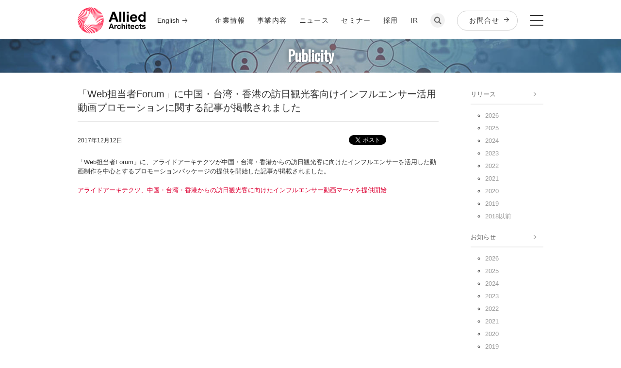

--- FILE ---
content_type: text/html; charset=UTF-8
request_url: https://www.aainc.co.jp/publicity/2017/01621.html
body_size: 6626
content:
<!DOCTYPE html>
<html lang="ja">
<head>
<meta charset="UTF-8" />
<meta http-equiv="Content-Style-Type" content="text/css" />
<meta http-equiv="Content-Script-Type" content="text/javascript" />
<meta property="og:site_name" content="アライドアーキテクツ株式会社"/>
<meta property="fb:app_id" content="297882240323772" />
<meta name="globalsign-domain-verification" content="UDUmkgGzfaMXc4IYogaP8EJAKKaloMZJBvh64p7Wq8" />







<meta name="description" content="アライドアーキテクツ株式会社 メディア掲載" />
<meta property="og:description" content="アライドアーキテクツ株式会社 メディア掲載"/>
<meta property="og:image" content="https://www.aainc.co.jp/img/ogImage_AA.png?ver=20210210" />


<meta property="og:title" content="「Web担当者Forum」に中国・台湾・香港の訪日観光客向けインフルエンサー活用動画プロモーションに関する記事が掲載されました｜アライドアーキテクツ株式会社" />
<meta property="og:type" content="article" />
<meta property="og:url" content="https://www.aainc.co.jp/publicity/2017/01621.html" />








	
<meta name="X:title" content="「Web担当者Forum」に中国・台湾・香港の訪日観光客向けインフルエンサー活用動画プロモーションに関する記事が掲載されました｜アライドアーキテクツ株式会社"/>
<meta name="X:description" content="データとクリエイティブの力でマーケティングコミュニケーションを設計することで事業成果の向上に貢献するマーケティングAX支援企業です"> 
<meta name="X:card" content="summary_large_image"/> 
<meta name="X:image:src" https://www.aainc.co.jp/img/ogImage_AA.png" />
<meta name="X:site" content="@aa_official"/> 
<meta name="X:url" content="https://www.aainc.co.jp/publicity/2017/01621.html"/> 
	


<link rel="alternate" type="application/atom+xml" title="Atom" href="/atom.xml" />
<link rel="shortcut icon" href="/favicon.ico" type="image/x-icon" />
<meta name="viewport" content="width=device-width, initial-scale=1.0">
<meta name="format-detection" content="telephone=no">
<link rel="stylesheet" href="/css/base.css?ver=20210210" media="screen">
<link rel="stylesheet" href="/css/old.css" media="screen">
<link href="https://fonts.googleapis.com/css?family=Oswald" rel="stylesheet" type="text/css">
<link href="/css/style.css "rel="stylesheet" media="screen and (min-width: 481px)"/>
<link href="/css/style_sp.css "rel="stylesheet" media="screen and (max-width: 480px)"/>
<link href="/css/pc.css?ver=20250402"rel="stylesheet" media="screen and (min-width: 481px)" />
<link href="/css/sp.css?ver=20250402"rel="stylesheet" media="screen and (max-width: 480px)" />
<!--[if lt IE 9]><link rel="stylesheet" href="/css/pc.css" type="text/css" /><![endif]-->
<!--[if lt IE 9]><link rel="stylesheet" href="/css/ltIE9.css" type="text/css" /><![endif]-->
<!--[if IE 6]><link rel="stylesheet" href="/css/ie6.css" type="text/css" /><![endif]--><!--[if IE 7]><link rel="stylesheet" href="/css/ie7.css" type="text/css" /><![endif]--><!--[if IE 8]><link rel="stylesheet" href="/css/ie8.css" type="text/css" /><![endif]--><!--[if IE 9]><link rel="stylesheet" href="/css/ie9.css" type="text/css" /><![endif]--><!--[if IE 10]><link rel="stylesheet" href="/css/ie10.css" type="text/css" /><![endif]-->
<script src="/js/jquery.js"></script>
<script src="/js/util.js?ver=20210210"></script>
<script src="/js/modal/modaal.js"></script>
<link rel="stylesheet" href="/js/modal/modaal.css" media="screen">
<!--[if IE 6]><script src="/js/ie6.js"></script><![endif]--><!--[if IE 7]><script src="/js/ie7.js"></script><![endif]--><!--[if IE 8]><script src="/js/ie8.js"></script><![endif]--><!--[if IE 8]><script src="/js/ie9.js"></script><![endif]-->



<!-- Google Tag Manager 20220617 -->
<script>(function(w,d,s,l,i){w[l]=w[l]||[];w[l].push({'gtm.start':
new Date().getTime(),event:'gtm.js'});var f=d.getElementsByTagName(s)[0],
j=d.createElement(s),dl=l!='dataLayer'?'&l='+l:'';j.async=true;j.src=
'https://www.googletagmanager.com/gtm.js?id='+i+dl;f.parentNode.insertBefore(j,f);
})(window,document,'script','dataLayer','GTM-M7X9BF4');</script>
<!-- End Google Tag Manager -->
<title>「Web担当者Forum」に中国・台湾・香港の訪日観光客向けインフルエンサー活用動画プロモーションに関する記事が掲載されました | アライドアーキテクツ株式会社</title>
</head>

<body>
<!-- Google Tag Manager (noscript)  20220617 -->
<noscript><iframe src="https://www.googletagmanager.com/ns.html?id=GTM-M7X9BF4"
height="0" width="0" style="display:none;visibility:hidden"></iframe></noscript>
<!-- End Google Tag Manager (noscript) -->
<div id="fb-root"></div>
<script>(function(d, s, id) {
  var js, fjs = d.getElementsByTagName(s)[0];
  if (d.getElementById(id)) return;
  js = d.createElement(s); js.id = id;
  js.src = 'https://connect.facebook.net/ja_JP/sdk.js#xfbml=1&version=v2.12&appId=217269372359780&autoLogAppEvents=1';
  fjs.parentNode.insertBefore(js, fjs);
}(document, 'script', 'facebook-jssdk'));</script>

<div id="Pagetop">
<div id="LW">
<div id="LW1"><div id="LW2"><div id="LW3" class="APkg">

<div id="LH"><div id="LHW1" class="APkg"><div id="LHW2">

<div id="LH1"><div id="LH1W1">
  <div class="headerLogo">
    <h1 class="SHLogo1"><a href="https://www.aainc.co.jp/"><img src="/img/base/Logo.gif" alt="「Web担当者Forum」に中国・台湾・香港の訪日観光客向けインフルエンサー活用動画プロモーションに関する記事が掲載されました"></a></h1>
    <a href="/company/profile-en/" class="headerLanguage">English</a>
  </div>
    
<ul class="RGlNav1 sp">
      <li class="searchBtn"><a href="#searchModal" class="searchModal"><img src="/img/base/iconSearch2.png"></a></li>
      <li class="conatctBtn"><a href="/contactportal/"><img src="/img/base/iconContact.png" alt="お問合せ"></a></li>
      <li class="headerMenuOpen"><img src="/img/base/iconMenu.png" alt="メニューバー"></li>
    </ul>
    <div id="RDFunc1">
      <ul class="RGlNav1">
        <li><a href="/company/">企業情報</a></li>
        <li><a href="https://service.aainc.co.jp/">事業内容</a></li>
        <li><a href="/news-release/">ニュース</a></li>
        <li><a href="https://service.aainc.co.jp/seminar/">セミナー</a></li>
        <li><a href="/recruit/">採用</a></li>
        <li><a href="/ir/">IR</a></li>
        <li class="searchBtn"><a href="#searchModal" class="searchModal"><img src="/img/base/iconSearch2.png"></a></li>
        <li><a href="/contactportal/" class="headerBtn">お問合せ</a></li>
        <li class="headerMenuOpen"><img src="/img/base/iconMenu.png" alt="メニューバー"></li>
      <!-- /RGlNav1 --></ul>
      <p class="RPFuncBtn1_2"><a href="javascript:void(0)"></a></p>
    <!-- /RDFunc1 --></div>
    
    <!-- /LH1/LH1W1 --></div></div>
  <div class="headerMenu">
    <div class="headerMenuWrap">
      <div class="headerMenuClose"><img src="/img/base/IconClose3.png" alt="閉じる"></div>
      <div class="headerMenuArea">
        <div class="headerMenuCont">
          <h1 class="headerMenuLogo pc"><a href="/"><img src="/img/base/Logo2.png" alt="allied architects"></a></h1>
          <div class="headerMenuBox">
            <ul class="headerMenuNav Nav1">
              <li><a href="/company/">企業情報</a><span class="pullArrow"></span>
                <ul class="headerMenuNavSub">
                  <li><a href="/company/message/">創業者メッセージ</a></li>
                  <li><a href="/vision/">企業理念</a></li>
                  <li><a href="/company/profile/">会社概要</a></li>
                  <li><a href="/company/management/">経営陣</a></li>
                  <li><a href="/company/history/">沿革</a></li>
                  <li><a href="/company/#access">アクセス</a></li>
                </ul>
              </li>
            </ul>
            <ul class="headerMenuNav Nav1">
              <li><a href="https://service.aainc.co.jp/">事業内容<span class="pullArrow disActive"></span></a>
                <ul class="headerMenuNavSub">
                  <li><a href="https://service.aainc.co.jp/#m_software">国内事業</a></li>
                  <li>海外事業</a></li>
                </ul>
              </li>
            </ul>
            <ul class="headerMenuNav Nav1">
              <li><a href="/news-release/">ニュース</a><span class="pullArrow"></span>
                <ul class="headerMenuNavSub">
                  <li><a href="/news-release/">リリース</a></li>
                  <li><a href="/info/">お知らせ</a></li>
                  <li><a href="/publicity/">パブリシティ</a></li>
                </ul>   
              </li>
            </ul>
            <ul class="headerMenuNav Nav1">
              <li><a href="https://service.aainc.co.jp/seminar/">セミナー</a><span class="pullArrow"></span>
                <ul class="headerMenuNavSub">
                  <li><a href="https://service.aainc.co.jp/seminar/#featured">注目のセミナー</a></li>
                  <li><a href="https://service.aainc.co.jp/seminar/#will">開催予定のセミナー</a></li>
                  <li><a href="https://service.aainc.co.jp/seminar/#report">セミナーレポート</a></li>
                </ul>
              </li>
            </ul>
            <ul class="headerMenuNav Nav1">
              <li><a href="/recruit/">採用</a><span class="pullArrow"></span>
                <ul class="headerMenuNavSub">
                  <li><a href="/recruit/#message">創業者メッセージ</a></li>
                  <li><a href="https://www.wantedly.com/stories/s/alliedarchitects-group" target="_blank">アライドアーキテクツ・グループについて</a></li>
                  <li><a href="https://www.wantedly.com/stories/s/aa_engineers" target="_blank">エンジニア・デザイナー ブログ</a></li>
                  <li><a href="https://www.aainc.co.jp/recruit/engineer/?_ga=2.25026810.1306420981.1612757860-2098055637.1583222206" target="_blank">エンジニア採用</a></li>
                </ul>
              </li>
            </ul>
            <ul class="headerMenuNav Nav1">
              <li><a href="/ir/">IR</a><span class="pullArrow"></span>
                <ul class="headerMenuNavSub">
                  <li><a href="/ir/irnews/">IRニュース</a></li>
                  <li><a href="/ir/stock/">株式情報</a></li>
                  <li><a href="/ir/meeting/">株主総会</a></li>
                  <li><a href="https://stocks.finance.yahoo.co.jp/stocks/detail/?code=6081.T" target="_blank">株価情報</a></li>
                  <li><a href="/ir/publicnotice/">電子公告</a></li>
                  <li><a href="/ir/faq/">よくあるご質問</a></li>
                </ul>
              </li>
            </ul>
          </div>
          <ul class="headerMenuNav Nav2">
            <li class="searchBtn"><a href="#searchModal" class="searchModal"><img src="/img/base/iconSearch3.png"></a></li>
            <li><a href="/contactportal/" class="headerBtn Btn1">お問合せ</a></li>
            <!-- <li><a href="/english/" class="headerBtn Btn2">ENGLISH</a></li> -->
          </ul>
          <ul class="headerMenuNav Nav3">
            <li><a href="/security/">情報セキュリティ方針</a></li>
            <li><a href="/privacy/">個人情報保護方針</a></li>
            <li><a href="/privacy-announce/">個人情報に関する公表事項</a></li>
            <li class="sp"><span class="iconJPX"><img src="/img/base/icon_JPX.png" alt="東証マザーズ上場（証券コード：6081）"></span></li>
          <!-- .headerMenuNav.Nav2 --></ul>
          <p class="headeCopyright sp">Copyright (c) 2005 - 2020 Allied Architects, Inc. All rights reserved.</p>
        </div>
      <!-- .headerMenuCont --></div>
      <div class="headerMenuAreaSub">
        <div class="headerMenuCont">
          <div class="headerMenuBox">
            <ul class="headerMenuNav">
              <li><a href="javascript:void(0)">関係会社</a><span class="pullArrow"></span>
                <ul class="headerMenuNavSub">
                  <li><a href="https://www.alliedtechbase.com/" target="_blank">Allied Tech Base Co.,Ltd.</a></li>
                  <li><a href="https://www.alliedtechcamp.com/" target="_blank">Allied Tech Camp Co.,Ltd.</a></li>
                  <li class="iconPosition Position1"><a href="https://www.nextbatterscircle.co.jp/" target="_blank">NBC<small>（ネクストバッターズサークル）</small></a></li>
                  <li><a href="https://www.digitalchange.co.jp/" target="_blank">株式会社デジタルチェンジ</a></li>
                  <li><a href="https://www.fanbasecompany.com/" target="_blank">ファンベースカンパニー</a></li>
                  <li><a href="https://www.othellooo.com/" target="_blank">オセロ</a></li>
                  <li><a href="https://www.creadits.com/" target="_blank">Creadits</a></li>
                </ul>
              </li>
            </ul>
            <ul class="headerMenuNav">
              <li><a href="javascript:void(0)">オウンドメディア</a><span class="pullArrow"></span>
                <ul class="headerMenuNavSub">
                  <li><a href="https://smmlab.jp/?__hstc=54477303.31814bbb0b56a4368007f2018b4c127f.1602479814570.1611135928253.1611141394965.121&__hssc=54477303.18.1611141394965&__hsfp=2447990982&_ga=2.119143820.489356963.1610931086-1178034123.1602479805" target="_blank">SMMLab</a></li>
                  <li><a href="https://service.aainc.co.jp/product/letrostudio/article?_ga=2.119143820.489356963.1610931086-1178034123.1602479805" target="_blank">LetroStudioブログ</a></li>
                  <li><a href="https://www.cnmlab.jp/" target="_blank">CNMLab</a></li>
                  <li><a href="https://service.aainc.co.jp/product/echoes/casestudy?_ga=2.185269932.489356963.1610931086-1178034123.1602479805" target="_blank">echoesブログ</a></li>
                  <li><a href="https://service.aainc.co.jp/product/letro/article?_ga=2.185269932.489356963.1610931086-1178034123.1602479805" target="_blank">Letroブログ</a></li>
                  <li><a href="https://service.aainc.co.jp/product/echoes-instagram/blog?_ga=2.185269932.489356963.1610931086-1178034123.1602479805" target="_blank">echoes on Instagramブログ</a></li>
                </ul>
              </li>
            </ul>
          <!-- .headerMenuBox --></div>
        <!-- .headerMenuCont --></div>
      <!-- .headerMenuAreaSub --></div>
    <!-- .headerMenuWrap --></div>
  <!-- .headerMenu --></div>


<!-- /LH/LHW1/LHW2 --></div></div></div>






<div class="publicityPages">
	<section class="keyVisual">
    <h1 class="keyTitle">Publicity</h1>
	<!-- /.keyVisual --></section>
</div>


<div id="Page"><div id="PageW1" class="APkg">

<div id="LM"><div id="LMW1" class="APkg">

	<!-- ▼▼▼ エントリー ▼▼▼ -->
<div class="SDHead2">
	<h2 class="SH1 SH1_1">「Web担当者Forum」に中国・台湾・香港の訪日観光客向けインフルエンサー活用動画プロモーションに関する記事が掲載されました</h2>

	<p class="SDHead2CP1">2017年12月12日</p>


	<div class="SDSocialBtn1 APC1">
		<ul class="CL1 APkg">
			<li class="CLiTW1"><a href="https://twitter.com/share" class="twitter-share-button" data-url="https://www.aainc.co.jp/publicity/2017/01621.html" data-lang="ja">ツイート</a>
	<script>!function(d,s,id){var js,fjs=d.getElementsByTagName(s)[0],p=/^http:/.test(d.location)?'http':'https';if(!d.getElementById(id)){js=d.createElement(s);js.id=id;js.src=p+'://platform.twitter.com/widgets.js';fjs.parentNode.insertBefore(js,fjs);}}(document, 'script', 'twitter-wjs');</script></li>
			<li><div class="fb-like" style="position:absolute; z-index:100;" data-href="https://www.aainc.co.jp/publicity/2017/01621.html" data-send="false" data-width="450" data-show-faces="false" data-layout="button_count"></div></li>
		<!-- /CL1 --></ul>
	<!-- /SDSocialBtn1 --></div>

<!-- /SDHead2 --></div>



<p class="AMBm20">「Web担当者Forum」に、アライドアーキテクツが中国・台湾・香港からの訪日観光客に向けたインフルエンサーを活用した動画制作を中心とするプロモーションパッケージの提供を開始した記事が掲載されました。</p>
<a href="https://webtan.impress.co.jp/n/2017/12/12/27752" target="_blank">アライドアーキテクツ、中国・台湾・香港からの訪日観光客に向けたインフルエンサー動画マーケを提供開始</a>

	<!-- ▲▲▲ エントリー ▲▲▲ -->






<div class="SDSocialBtn1 ASP1">
	<ul class="CL1 APkg">
		<li><a href="https://twitter.com/share" class="twitter-share-button" data-url="https://www.aainc.co.jp/publicity/2017/01621.html" data-lang="ja" data-count="vertical">ツイート</a>
<script>!function(d,s,id){var js,fjs=d.getElementsByTagName(s)[0],p=/^http:/.test(d.location)?'http':'https';if(!d.getElementById(id)){js=d.createElement(s);js.id=id;js.src=p+'://platform.twitter.com/widgets.js';fjs.parentNode.insertBefore(js,fjs);}}(document, 'script', 'twitter-wjs');</script></li>
		<li><div class="fb-like" style="position:absolute; z-index:100;" data-href="https://www.aainc.co.jp/publicity/2017/01621.html" data-send="false" data-width="450" data-show-faces="false" data-layout="button" data-font="arial"></div></li>
	<!-- /CL1 --></ul>
<!-- /SDSocialBtn1 --></div>
		
<!-- /LM/LMW1 --></div></div>

<div id="LS"><div id="LSW1" class="APkg">

<!-- ▼▼▼ left contentsB ▼▼▼ -->
<div class="LSCD_B1 APkg">

<div class="artcileArchiveNavi">
    <h2><a href="/news-release/">リリース</a></h2>
    <ul>
      <li><a href="/news-release/2026/">2026</a></li>
      <li><a href="/news-release/2025/">2025</a></li>
      <li><a href="/news-release/2024/">2024</a></li>
      <li><a href="/news-release/2023/">2023</a></li>
      <li><a href="/news-release/2022/">2022</a></li>
      <li><a href="/news-release/2021/">2021</a></li>
      <li><a href="/news-release/2020/">2020</a></li>
      <li><a href="/news-release/2019/">2019</a></li>
      <li class="oldPages">
        <a href="javascript:void(0)" class="open">2018以前</a>
        <ul class="oldPagesList">
          <li><a href="/news-release/2018/">2018</a></li>
          <li><a href="/news-release/2017/">2017</a></li>
          <li><a href="/news-release/2016/">2016</a></li>
          <li><a href="/news-release/2015/">2015</a></li>
          <li><a href="/news-release/2014/">2014</a></li>
          <li><a href="/news-release/2013/">2013</a></li>
          <li><a href="/news-release/2012/">2012</a></li>
          <li><a href="/news-release/2011/">2011</a></li>
          <li><a href="/news-release/2010/">2010</a></li>
          <li><a href="/news-release/2009/">2009</a></li>
          <li><a href="/news-release/2008/">2008</a></li>
          <li><a href="/news-release/2007/">2007</a></li>
          <li><a href="/news-release/2006/">2006</a></li>
        </ul>
       </li>
    </ul>

    <h2><a href="/info/" class="CA1">お知らせ</a></h2>
    <ul class="CL1">
      <li><a href="/info/2026/">2026</a></li>
      <li><a href="/info/2025/">2025</a></li>
      <li><a href="/info/2024/">2024</a></li>
      <li><a href="/info/2023/">2023</a></li>
      <li><a href="/info/2022/">2022</a></li>
      <li><a href="/info/2021/">2021</a></li>
      <li><a href="/info/2020/">2020</a></li>
      <li><a href="/info/2019/">2019</a></li>
      <li class="oldPages">
        <a href="javascript:void(0)" class="open">2018以前</a>
        <ul class="oldPagesList">
          <li><a href="/info/2018/">2018</a></li>
          <li><a href="/info/2017/">2017</a></li>
          <li><a href="/info/2016/">2016</a></li>
          <li><a href="/info/2015/">2015</a></li>
          <li><a href="/info/2014/">2014</a></li>
          <li><a href="/info/2013/">2013</a></li>
          <li><a href="/info/2012/">2012</a></li>
        </ul>
       </li>
    </ul>

    <h2><a href="/publicity/" class="CA1">パブリシティ</a></h2>
    <ul>
      <li><a href="/publicity/2026/">2026</a></li>
      <li><a href="/publicity/2025/">2025</a></li>
      <li><a href="/publicity/2024/">2024</a></li>
      <li><a href="/publicity/2023/">2023</a></li>
      <li><a href="/publicity/2022/">2022</a></li>
      <li><a href="/publicity/2021/">2021</a></li>
      <li><a href="/publicity/2020/">2020</a></li>
      <li><a href="/publicity/2019/">2019</a></li>
      <li class="oldPages">
        <a href="javascript:void(0)" class="open">2018以前</a>
        <ul class="oldPagesList">
          <li><a href="/publicity/2018/">2018</a></li>
          <li><a href="/publicity/2017/">2017</a></li>
          <li><a href="/publicity/2016/">2016</a></li>
          <li><a href="/publicity/2015/">2015</a></li>
          <li><a href="/publicity/2014/">2014</a></li>
          <li><a href="/publicity/2013/">2013</a></li>
          <li><a href="/publicity/2012/">2012</a></li>
          <li><a href="/publicity/2011/">2011</a></li>
          <li><a href="/publicity/2010/">2010</a></li>
        </ul>
      </li>
    </ul>
</div>









<!-- /LSCD_B1 --></div>
<!-- ▲▲▲ left contentsB ▲▲▲ -->


<!-- /LS/LSW1 --></div></div>

<!-- /Page/PageW1 --></div></div>
<div class="SLCrumb1">
<ul class="APC1">
<li class="CLi1"><a href="https://www.aainc.co.jp/">ホーム</a></li>


<li><a href="/publicity/">ニュース - パブリシティ</a></li>

<li><a href="/publicity/2017/">2017年</a></li>


<li>「Web担当者Forum」に中国・台湾・...</li>

<!-- /SLCrumb1 --></ul>
</div>

<div id="LF"><div id="LFW1"><div id="LFW2" class="APkg">

<p class="SPPagetop1"><a href="#Pagetop">TOPに戻る</a></p>
  <div id="LF1"><div id="LF1W1"><div id="LF1W2">
    <div class="APkg">
      <ul class="footerNav Nav1">
        <li><a href="/company/">企業情報</a><span class="pullArrow"></span>
          <ul class="footerNavSub">
            <li><a href="/company/message/">創業者メッセージ</a></li>
            <li><a href="/vision/">企業理念</a></li>
            <li><a href="/company/profile/">会社概要</a></li>
            <li><a href="/company/management/">経営陣</a></li>
            <li><a href="/company/history/">沿革</a></li>
            <li><a href="/company/#access">アクセスマップ</a></li>
          </ul>
        </li>
      </ul>
      <ul class="footerNav Nav1 footerSubMenuBiz">
      <li><a href="https://service.aainc.co.jp/">事業内容<span class="pullArrow disActive"></span>
          <ul class="footerNavSub">
            <li><a href="https://service.aainc.co.jp/#m_software">国内事業</a></li>
      　　　<li>海外事業</a></li>
          </ul>
        </li>
      </ul>         
      <ul class="footerNav Nav1">
        <li><a href="/news-release/">ニュース</a><span class="pullArrow"></span>
          <ul class="footerNavSub">
            <li><a href="/news-release/">リリース</a></li>
            <li><a href="/info/">お知らせ</a></li>
            <li><a href="/publicity/">パブリシティ</a></li>
          </ul>   
        </li>
      </ul>
      <ul class="footerNav Nav1">
        <li><a href="https://service.aainc.co.jp/seminar/">セミナー</a><span class="pullArrow"></span>
          <ul class="footerNavSub">
            <li><a href="https://service.aainc.co.jp/seminar/#featured">注目のセミナー</a></li>
            <li><a href="https://service.aainc.co.jp/seminar/#will">開催予定のセミナー</a></li>
            <li><a href="https://service.aainc.co.jp/seminar/#report">セミナーレポート</a></li>
          </ul>
        </li>
        <li><a href="https://www.aainc.co.jp/recruit/">採用</a><span class="pullArrow"></span>
          <ul class="footerNavSub">
            <li><a href="/recruit/">採用情報</a></li>
            <li><a href="https://www.aainc.co.jp/recruit/engineer/">エンジニア・デザイナー<br class="pc">採用サイト</a></li>
          </ul>
        </li>
      </ul>
      <ul class="footerNav Nav1 sp">
        <li><a href="https://www.aainc.co.jp/ir/">IR</a><span class="pullArrow pullNone"></span></li>
      </ul>
      <ul class="footerNav Nav2 footerSubMenuOth pc">
        <li><a href="/ir/">IR</a></li>
        <!-- <li><a href="/english/">ENGLISH</a></li> -->
        <li><a href="/contactportal/">お問合せ</a></li>
      </ul>
    </div>
    <ul class="footerNav Nav3 sp">
      <li><a href="/contactportal/" class="footerBtn Btn1">お問合せ</a></li>
      <!-- <li><a href="/english/" class="footerBtn Btn2">ENGLISH</a></li> -->
    </ul>
    <ul class="SLPrivacyNav1">
      <li><a href="/security/">情報セキュリティ方針</a></li>
      <li><a href="/privacy/">個人情報保護方針</a></li>
      <li><a href="/privacy-announce/">個人情報に関する公表事項</a></li>
      <li><span class="iconJPX"><img src="/img/base/icon_JPX.png" alt="東証マザーズ上場（証券コード：6081）"></span></li>
    <!-- /SLPrivacyNav1 --></ul>
  <!-- /LF1/LF1W1/LFW2 --></div></div></div>
  <div id="LF2"><div id="LF2W1"><div id="LF2W2">
    <p class="SPCopyRight1">Copyright (c) 2005 - 2025 Allied Architects, Inc. All rights reserved.</p>
  <!-- /LF2/LF2W1/LF2W2 --></div></div></div>

<!-- /LF/LFW1/LFW2 --></div></div></div>

<div class="SDRelatedLink"><div class="SDRelatedLinkW1">
  <ul>
    <li><a href="https://service.aainc.co.jp/product/letro/" target="_blank">Letro（レトロ）</a></li>
    <li><a href="https://service.aainc.co.jp/product/letrostudio/" target="_blank">LetroStudio（レトロ スタジオ）</a></li>
    <li><a href="https://service.aainc.co.jp/product/echoes/" target="_blank">echoes（エコーズ）</a></li>
    <li><a href="https://monipla.jp/" target="_blank">モニプラ ファンブログ</a></li>
    <li><a href="https://www.cnmlab.jp/bojapan/" target="_blank">BoJapan（ボージャパン）</a></li>
    <!--<li><a href="https://www.creadits.com/" target="_blank">Creadits&copy;</a></li>-->
    <!--<li><a href="https://www.othellooo.com/" target="_blank">○THELL●（オセロ）</a></li>-->
    <li><a href="https://www.fanbasecompany.com/" target="_blank">ファンベースカンパニー</a></li>
    <li><a href="https://www.digitalchange.co.jp/" target="_blank">株式会社デジタルチェンジ</a></li>
    <!--<li><a href="https://www.nextbatterscircle.co.jp/" target="_blank">NBC（ネクストバッターズサークル）</a></li>-->
    <!--<li><a href="https://www.alliedtechbase.com/" target="_blank">Allied Tech Base Co.,Ltd.</a></li>-->
    <li><a href="https://www.alliedtechcamp.com/" target="_blank">Allied Tech Camp Co.,Ltd.</a></li>
    <li><a href="https://smmlab.jp/?__hstc=54477303.31814bbb0b56a4368007f2018b4c127f.1602479814570.1611135928253.1611141394965.121&__hssc=54477303.18.1611141394965&__hsfp=2447990982&_ga=2.119143820.489356963.1610931086-1178034123.1602479805" target="_blank">マーケティング情報サイト SMMLab</a></li>
  </ul>
<!-- /SDRelatedLink/SDRelatedLinkW1 --></div></div>

<noscript>
<p id="JPNoScript1">当サイトは、ブラウザのJavaScript設定を有効にしてご覧ください。</p>
</noscript>

<!-- /LW/LW1/LW2/LW3 --></div></div></div></div>
<!-- /Pagetop --></div>
<div id="searchModal" style="display:none;">
    <form method="get" id="search" action="https://www.aainc.co.jp/mt/mt-search.cgi" class="searchDialog">
        <input type="search" name="search" value="" placeholder="サイト内検索">
        <input type="hidden" name="limit" value="20">
        <button type="submit" name="button">
        <img alt="検索" src="/img/base/iconSearch.png">
        </button>
    </form>
</div>
<script type="text/javascript">
	$('.searchModal').modaal({
		overlay_opacity: '0.8',
	});
</script>

<!-- Google Tag Manager -->
<noscript><iframe src="//www.googletagmanager.com/ns.html?id=GTM-KMB2BT"
height="0" width="0" style="display:none;visibility:hidden"></iframe></noscript>
<script>(function(w,d,s,l,i){w[l]=w[l]||[];w[l].push({'gtm.start':
new Date().getTime(),event:'gtm.js'});var f=d.getElementsByTagName(s)[0],
j=d.createElement(s),dl=l!='dataLayer'?'&l='+l:'';j.async=true;j.src=
'//www.googletagmanager.com/gtm.js?id='+i+dl;f.parentNode.insertBefore(j,f);
})(window,document,'script','dataLayer','GTM-KMB2BT');</script>
<!-- End Google Tag Manager -->

<!-- Google Listing Tag -->
<script type="text/javascript">
/* <![CDATA[ */
var google_conversion_id = 942482787;
var google_custom_params = window.google_tag_params;
var google_remarketing_only = true;
/* ]]> */
</script>
<script type="text/javascript" src="//www.googleadservices.com/pagead/conversion.js">
</script>
<noscript>
<div style="display:inline;">
<img height="1" width="1" style="border-style:none;" alt="" src="//googleads.g.doubleclick.net/pagead/viewthroughconversion/942482787/?value=0&amp;guid=ON&amp;script=0"/>
</div>
</noscript>
<!-- End Google Listing Tag -->
<!-- Start of HubSpot Embed Code -->
<script type="text/javascript" id="hs-script-loader" async defer src="//js.hs-scripts.com/2021159.js"></script>
<!-- End of HubSpot Embed Code -->
</body>
</html>

--- FILE ---
content_type: text/css
request_url: https://www.aainc.co.jp/css/base.css?ver=20210210
body_size: 3544
content:
@charset "UTF-8";
/* index
******************************************
1 initialize
2 adjust
3 layout
4 common
5 page
6 plugin
7 animation
8 css hack
*****************************************/

/* 1 initialize
******************************************/
html,body,div,span,object,iframe,h1,h2,h3,h4,h5,h6,p,blockquote,pre,abbr,address,cite,code,del,dfn,em,img,ins,kbd,q,samp,small,strong,sub,sup,var,b,i,dl,dt,dd,ul,ol,li,fieldset,form,legend,table,caption,tbody,tfoot,thead,tr,th,td,article,aside,figure,footer,header,hgroup,menu,nav,section,time,mark,audio,video,canvas { margin:0; padding: 0;}html { -webkit-text-size-adjust:none;}body { font-family:ArialMT,"Hiragino Kaku Gothic ProN",Meiryo,sans-serif; font-size:13px; line-height: 1.65;}h1,h2,h3,h4,h5,h6 { font-size: 100%; font-weight: normal;}li { list-style:none;}table { border-collapse:collapse; border-spacing:0; font-size:100%;}caption,th,td { text-align:left; vertical-align:top; font-weight:normal;}fieldset { border: none;}input,textarea,select,label { margin-top:0; margin-bottom:0; padding-top:0; padding-bottom:0; font-size:100%; vertical-align:middle;}label,button { cursor:pointer;}textarea { overflow:auto;}header,hgroup,footer,article,section,nav,aside,figure { display:block;}img { border:none; vertical-align:middle;}em,strong { font-weight:bold; font-style:normal;}mark { font-weight: bold;}object { vertical-align:middle; outline:none;}blockquote,q { quotes:none;}q:before,q:after { content: '';}code { font-family:monospace;}sup { vertical-align:text-top;}sub { vertical-align:text-bottom;}ins { text-decoration:none;}del { text-decoration: line-through;}abbr,acronym { border:none; font-variant:normal;}abbr[title],dfn[title] { border-bottom:1px dotted #333; cursor:help;}address,caption,cite,code,dfn,var { font-weight:normal; font-style:normal;}hr { display:none;}pre { font-family: monospace;}
body { color:#333; background:#fff;}
/* Atag */
a:link { color:#DD0033; vertical-align: baseline; text-decoration:none; -webkit-tap-highlight-color: rgba(00, 33, 99, 0.3); outline: none;}
a:visited { color:#DD0033; text-decoration:none;}
a:hover { color:#DD0033; text-decoration:underline; }
a:active { color:#DD0033; text-decoration:none;}
a:focus { outline: none ;}

/* 2 adjust
******************************************/

/* 2-1.font */
/* -size */#LW .AFS10 { font-size:10px;}#LW .AFS11 { font-size:11px;}#LW .AFS12 { font-size:12px;}#LW .AFS13 { font-size:13px;}#LW .AFS14 { font-size:14px;}#LW .AFS15 { font-size:15px;}#LW .AFS16 { font-size:16px;}#LW .AFS17 { font-size:17px;}#LW .AFS18 { font-size:18px;}#LW .AFS19 { font-size:19px;}#LW .AFS20 { font-size:20px;}#LW .AFS21 { font-size:21px;}#LW .AFS22 { font-size:22px;}#LW .AFS23 { font-size:23px;}#LW .AFS24 { font-size:24px;}#LW .AFS25 { font-size:25px;}#LW .AFS26 { font-size:26px;}
/* -color */#LW .AFC1 { color:#333;}#LW .AFC2 { color:#f00;}#LW .AFC3 { color:#c00;}#LW .AFC4 { color:#DD0033;}#LW .AFC5 { color:#B8B6B6;}
/* -weight */#LW .AFWBld { font-weight:bold;}#LW .AFWNml { font-weight:normal;}#LW .AFWItl { font-style:italic;}
/* -text decoration */#LW .AFDUline { text-decoration:underline;}#LW .AFDLineThrough { text-decoration:line-through;}#LW .AFDNone { text-decoration:none;}
/* 2-2.Align */#LW .ATLt { text-align:left;}#LW .ATRt { text-align:right;}#LW .ATCr { text-align:center;}#LW .AVTp { vertical-align:top;}#LW .AVMl { vertical-align:middle;}#LW .AVBm { vertical-align:bottom;}
/* 2-3.float clear */#LW .AFLt { float:left;}#LW .AFRt { float:right;}#LW .ACBoth { clear:both;}#LW .ACLt { clear:left;}#LW .ACRt { clear:right;}
/* 2-4.padding */
/* -padding pixel */#LW .AP0 { padding:0px;}#LW .AP1 { padding:1px;}#LW .AP2 { padding:2px;}#LW .AP3 { padding:3px;}#LW .AP4 { padding:4px;}#LW .AP5 { padding:5px;}#LW .AP10 { padding:10px;}
/* -top */#LW .APTp0 { padding-top:0px;}#LW .APTp1 { padding-top:1px;}#LW .APTp2 { padding-top:2px;}#LW .APTp3 { padding-top:3px;}#LW .APTp4 { padding-top:4px;}#LW .APTp5 { padding-top:5px;}#LW .APTp10 { padding-top:10px;}
/* -right */#LW .APRt0 { padding-right:0px;}#LW .APRt1 { padding-right:1px;}#LW .APRt2 { padding-right:2px;}#LW .APRt3 { padding-right:3px;}#LW .APRt4 { padding-right:4px;}#LW .APRt5 { padding-right:5px;}#LW .APRt10 { padding-right:10px;}
/* -bottom */#LW .APBm0 { padding-bottom:0px;}#LW .APBm1 { padding-bottom:1px;}#LW .APBm2 { padding-bottom:2px;}#LW .APBm3 { padding-bottom:3px;}#LW .APBm4 { padding-bottom:4px;}#LW .APBm5 { padding-bottom:5px;}#LW .APBm10 { padding-bottom:10px;}
/* -left */#LW .APLt0 { padding-left:0px;}#LW .APLt1 { padding-left:1px;}#LW .APLt2 { padding-left:2px;}#LW .APLt3 { padding-left:3px;}#LW .APLt4 { padding-left:4px;}#LW .APLt5 { padding-left:5px;}#LW .APLt10 { padding-left:10px;}
/* 2-5.margin */
/* -margin pixel */#LW .AM0Auto { margin:0px auto;}#LW .AM0 { margin:0px;}#LW .AM1 { margin:1px;}#LW .AM2 { margin:2px;}#LW .AM3 { margin:3px;}#LW .AM4 { margin:4px;}#LW .AM5 { margin:5px;}#LW .AM10 { margin:10px;}
/* -top */#LW .AMTp0 { margin-top:0px;}#LW .AMTp1 { margin-top:1px;}#LW .AMTp2 { margin-top:2px;}#LW .AMTp3 { margin-top:3px;}#LW .AMTp4 { margin-top:4px;}#LW .AMTp5 { margin-top:5px;}#LW .AMTp10 { margin-top:10px;}#LW .AMTp25 { margin-top:25px;}#LW .AMTp40 { margin-top:40px;}
/* -right */#LW .AMRt0 { margin-right:0px;}#LW .AMRt1 { margin-right:1px;}#LW .AMRt2 { margin-right:2px;}#LW .AMRt3 { margin-right:3px;}#LW .AMRt4 { margin-right:4px;}#LW .AMRt5 { margin-right:5px;}#LW .AMRt10 { margin-right:10px;}#LW .AMRt20 { margin-right:20px;}#LW .AMRt30 { margin-right:30px;}
/* -bottom */#LW .AMBm0 { margin-bottom:0px;}#LW .AMBm1em { margin-bottom:1em;}#LW .AMBm15em { margin-bottom:1.5em;}#LW .AMBm2em { margin-bottom:2em;}#LW .AMBm1 { margin-bottom:1px;}#LW .AMBm2 { margin-bottom:2px;}#LW .AMBm3 { margin-bottom:3px;}#LW .AMBm4 { margin-bottom:4px;}#LW .AMBm5 { margin-bottom:5px;}#LW .AMBm10 { margin-bottom:10px;}#LW .AMBm15 { margin-bottom:15px;}#LW .AMBm20 { margin-bottom:20px;}#LW .AMBm25 { margin-bottom:25px;}#LW .AMBm30 { margin-bottom:30px;}#LW .AMBm50 { margin-bottom:50px;}#LW .AMBm80 { margin-bottom:80px;}
/* -left */#LW .AMLt0 { margin-left:0px;}#LW .AMLt1 { margin-left:1px;}#LW .AMLt2 { margin-left:2px;}#LW .AMLt3 { margin-left:3px;}#LW .AMLt4 { margin-left:4px;}#LW .AMLt5 { margin-left:5px;}#LW .AMLt10 { margin-left:10px;}#LW .AMLt20 { margin-left:20px;}
/* 2-6.display overflow */
/* -display */#LW .ADispB {display:block;}#LW .ADispIB {display:inline-block;}#LW .ADispIline { display:inline;}#LW .ADispNone { display:none;}
/* -Ovfhidden */#LW .AOvfH {overflow:hidden;}#LW .AOvfXH { overflow-x:hidden;}#LW .AOvfYH { overflow-y:hidden;}
/* -Ovfauto */#LW .AOvfAuto {overflow:auto;}#LW .AOvfXAuto { overflow-x:auto;}#LW .AOvfYAuto { overflow-y:auto;}
/* -Ovfscroll */#LW .AOvfScl { overflow:scroll;}#LW .AOvfXScl { overflow-x:scroll;}#LW .AOvfYScl { overflow-y:scroll;}
/* 2-7.position */#LW .APstAbs { position:absolute;}#LW .APstRel { position:relative;}#LW .APstStat { position:static;}#LW .APstFix { position:fixed;}
/* 2-8.width-height */
#LW .AWid50per { width:50%;}#LW .AWid100per { width:100%;}
/* 2-9.clearfix */
.APkg:before,.APkg:after { content:""; display:block; overflow:hidden;}.APkg:after{clear:both;}.APkg {*zoom:1;}
/* 2-10. border */
#LW .ABrdBm { border-bottom: 1px solid #CCC; padding-bottom: 20px;}




/* 2 layout
******************************************/
#LW {}
#LW1 {}

/* 2-1 header
-----------------------------------------*/
#LH {}
#LHW1 {}

.SHLogo1 { position:relative;}
.SHLogo1 .CI1 ,.SHLogo1 .CI2 ,.SHLogo1 .CI3 { display:block; position:absolute; height:auto;}

#LH1 { position:relative;}

.RGlNav1 {}


.RHdrFrm1 { position:absolute; top:8px; right:5px;}


/* 2-2 page
-----------------------------------------*/
#Page { padding:0 0 40px;}

/* 2-3 main
-----------------------------------------*/
.B1 #LM {}
#LM {}


.SDSocialBtn1 { clear:both; position:relative; margin-top:20px; margin-bottom:20px;}
.SDSocialBtn1 .CPPagetop1 { position:absolute; right:0; top:0;}
.SDSocialBtn1 .CPPagetop1 a { background:url(../img/base/ArrowTp2.gif) 0 50% no-repeat; padding-left:12px; color:#333;}
.SDSocialBtn1 .CL1 li { display:block; float:left; margin:0; overflow:hidden;}
.SDSocialBtn1 .CL1 li.CLiTW1 { width:85px;}

.CPPagetop1 a { background:url(../img/base/ArrowTp2.gif) 0 50% no-repeat; padding-left:12px; color:#333;}

.LSNav1 {}
.LSNav1 li { zoom:1; display:block; margin-bottom:3px; line-height:1.2;}
.LSNav1 a:link, .LSNav1 a:visited, .LSNav1 a:hover, .LSNav1 a:active { zoom:1; display:block; color:#333333;}
.LSNav1 a:hover { text-decoration:none; color:#888;}
.LSNav1 a.CA1 { background:#F0F0F0 url(../img/base/BgLSNav1_1.gif) 179px 50% no-repeat; padding:10px 30px 10px 10px;}
.LSNav1 a.CA1:hover { background-image:url(../img/base/BgLSNav1_1_f2.gif);}
.LSNav1 a.CA1ROn { background:#F0F0F0 url(../img/base/BgLSNav1_2.gif) 177px 50% no-repeat; padding:10px 30px 10px 10px;}
.LSNav1 a.CA1ROn:hover { background-image:url(../img/base/BgLSNav1_2_f2.gif);}

.LSNav1 .CL1 { background:#fcfcfc; padding:10px 10px 5px; font-size:12px;}
.LSNav1 .CL2 { padding:10px 10px 7px; font-size:12px;}

.LSNav1 a.CA2 { padding:3px 0 3px 10px; background:url(../img/base/BgLSNav1_3.gif) 0 50% no-repeat;}
.LSNav1 a.CA3 { padding:3px 0 3px 15px; background:url(../img/base/BgLSNav1_4.gif) 4px 50% no-repeat;}
.LSNav1 a.CA1:hover .LSNav1 a.CA2:hover, .LSNav1 a.CA3:hover {color:#888;}

/* 2-4 footer
-----------------------------------------*/
#LF { clear:both; margin:0;}
#LFW1 {}
#LFW2 {}

/* 3 layout
******************************************/

/* 3-1 text
-----------------------------------------*/
.SH1 { padding:10px 0 15px; margin-bottom:10px; border-bottom:1px solid #CCC; font-size:18px; font-weight:normal;}
.SH2 { clear:both; margin-bottom:10px; font-size:18px; font-weight:bold;}
#LMW1 .SH2 { clear:both; margin-bottom:10px; font-size:18px; font-weight:bold; border-bottom: 1px solid #999; }
.SH3 { clear:both; border-bottom:1px solid #999; padding:0 0 5px; margin-bottom:10px; font-size:15px; font-weight:bold;}
.SH4 { clear:both; background:#DD0033; padding:12px 10px; color:#fff; font-size:16px; font-weight:bold; margin-bottom:10px;}
.SH4_1 { padding:0;}
.SH4_1 a { display:block; padding:12px 10px; color:#fff;}
/* 3-2 link/button
-----------------------------------------*/
.SALink1 { padding-left:10px; background:url(../img/base/ArrowRt3.gif) 0 50% no-repeat; color:#333;}
.SALink2 { padding-left:15px; background:url(../img/base/Icon_NewWin.gif) 0 50% no-repeat; color:#333;}
.SSLink2 { padding-right:15px; background:url(../img/base/Icon_NewWin.gif) right 50% no-repeat; color:#333;}

/* 3-3 data [list/table]
-----------------------------------------*/


/* 3-4 form
-----------------------------------------*/


/* 3-5 component
-----------------------------------------*/
.RB1 { border:1px solid #000; margin:0 0 40px; padding:20px;}

.SDHead1 { zoom:1; position:relative; width:100%;}
.SDHead1 .SDSocialBtn1 { zoom:1; position:absolute; bottom:8px; *bottom:20px;  right:100px; margin:0;}

.SDHead2 { zoom:1; position:relative; width:100%; padding-bottom:27px; line-height:1.4;}
.SDHead2 .SDSocialBtn1 { zoom:1; position:absolute; bottom:21px; *bottom:25px; right:100px; margin:0;}
.SDHead2 .SH1 { margin-bottom:30px;}
.SDHead2CP1 { font-size:12px;}

.SUPR { margin:10px 0 0 10px; padding-left:10px;}
.SUPR li { list-style:disc; margin-bottom: 5px;}

/* 3-6 img
-----------------------------------------*/

/* 4 common/131121 recruit
******************************************/

.SH5 { font-size: 25px; font-weight: bold; text-align: center; margin-bottom: 15px;}
.SH5_2 { font-size: 25px; font-weight: bold;  text-align: center; margin-bottom: 15px;}

.floatBox1 {
    overflow: hidden;
    margin: 15px 0;
}
.floatBox1 .disc1 {
    border: 1px solid #E7E7E7;
    background: #FEFDF8;
    padding: 17px;
    margin-top: 34px;
}
.floatBox1 .leftBox {
    float: left;
}
.floatBox1 .welfareImg img {
    width: 241px;
}
.floatBox1 .grafImg img{
    width: 343px;
}
.floatBox1 .grafImg02 img {
    width: 710px;
}
.floatBox1 .welfareImg+.rightBox {
    margin-left: 255px;
}
.floatBox1 .grafImg+.rightBox {
    margin-left: 362px;
}
.floatBox1 .rightBox p {
    margin-bottom: 20px;
}

.recruitMenu1 {

}
.recruitMenu1 li {
    display: inline-block;
    margin-bottom: 10px;
    margin-right: 10px;
}
.recruitMenu1 img {
    width: 367px;
}

/* 5 page
******************************************/


/* 5-1 top
-----------------------------------------*/


/* 5-2 page1
-----------------------------------------*/

/* 6 media queries
******************************************/


/* 7 plugin
******************************************/

/* 7-1 top plugin
-----------------------------------------*/
.masonry, .masonry .masonry-brick { -webkit-transition-duration: 0.7s; -moz-transition-duration: 0.7s; -ms-transition-duration: 0.7s; -o-transition-duration: 0.7s; transition-duration: 0.7s;}
.masonry { -webkit-transition-property: height, width; -moz-transition-property: height, width; -ms-transition-property: height, width; -o-transition-property: height, width; transition-property: height, width;}
.masonry .masonry-brick { -webkit-transition-property: left, right, top; -moz-transition-property: left, right, top; -ms-transition-property: left, right, top;  -o-transition-property: left, right, top; transition-property: left, right, top;}


#fancybox-close { display:none !important;}

/* 8 css hack
******************************************/


--- FILE ---
content_type: text/css
request_url: https://www.aainc.co.jp/css/old.css
body_size: 4863
content:
/* --------------------------------------------------
beta common
-------------------------------------------------- */
.div01 { margin-bottom:20px; word-wrap:break-all;}
.div01 .p03 { font-size:77%;}

/* div_beta_cmn01 */
.div_beta_cmn01 { background:url(../img/common/bg_div_beta_cmn01.jpg) 0 0 repeat-y; margin-bottom:25px;}
.div_beta_cmn01_inner { background:url(../img/common/bg_div_beta_cmn01_bottom.jpg) 0 bottom no-repeat; padding-bottom:15px; zoom:1;}

.div_beta_cmn01 .ul_m01 { margin:0 15px; border-bottom:1px solid #D7D7D7;}
.div_beta_cmn01 .ul_m01 .li_m01 {}
.div_beta_cmn01 .ul_m01 .li_s01 {}
.div_beta_cmn01 .li00 { zoom:1;}
.div_beta_cmn01 .ul_s01 { zoom:1;}

.div_beta_cmn01 .ul_m01 .li_m01 a { display:block; background:url(../img/common/bg_li_beta_cmn01.jpg) 0 0 no-repeat; padding-left:30px; padding-top:13px; padding-bottom:10px; padding-right:5px; zoom:1;}
.div_beta_cmn01 .ul_m01 .li_m01 a:hover { background:url(../img/common/bg_li_beta_cmn01_on.jpg) 0 0 no-repeat;}
.div_beta_cmn01 .ul_m01 .li_s01 a { display:block; height:41px; background:url(../img/common/bg_li_beta_cmn02.jpg) 0 0 no-repeat; padding-left:45px;line-height:44px; font-size:91%; overflow:hidden;}
.div_beta_cmn01 .ul_m01 .li_s01 a:hover { background:url(../img/common/bg_li_beta_cmn02.jpg) 0 0 no-repeat;}
.div_beta_cmn01 .ul_m01 .li_s01 a.on { font-weight:bold;}
.div_beta_cmn01 .ul_m01 .li_m01 a.on { background:url(../img/common/bg_li_beta_cmn01_current.jpg) 0 0 no-repeat;} 

/* div_beta_cmn02 */
.div_beta_cmn02 { margin-bottom:25px;}
.div_beta_cmn02 .h2_01 { margin-bottom:10px; zoom:1;}

.div_beta_cmn02 .ul01 li { margin-bottom:10px;}
.div_beta_cmn03 { margin:0 10px 10px;}

/* --------------------------------------------------
alpha common
-------------------------------------------------- */

/* H */
/* .h3_cmn01 { background:url(../img/common/h3_01.jpg) 0 0 repeat-x; line-height:38px; padding-left:10px; font-size:93%; margin-bottom:10px;}
.h3_cmn01_01 { padding-left:10px; margin-bottom:10px; border-left:5px solid #FF0000; color:#000;}
*/

.h3_cmn01,.h3_cmn01_01 { padding-bottom: 8px; font-size:112%; margin-bottom:12px; color: #666; border-bottom: 1px solid #CCCCCC;}
.h3_cmn01_01 { margin-top:32px;}

/* P */
.p_center { text-align:center; clear:both;}
.p_right { text-align:right; clear:both;}

/* div_cmn01_lead */
.div_cmn01_lead { margin:0px 0 30px;}
.div_cmn01_lead02 { margin:30px 0 30px;}
.div_cmn01_lead .p_copy, .div_cmn01_lead02 .p_copy { margin-bottom:20px; text-align:center;}
.div_cmn01_lead .p_copy02, .div_cmn01_lead02 .p_copy02 { margin-bottom:40px; text-align:center;}

/* div_cmn01 */
.div_cmn01 {  background:url(../img/common/bg_div_cmn01.jpg) 0 0 repeat-y;}
.div_cmn01_inner { background:url(../img/common/bg_div_cmn01_head.jpg) 0 0 no-repeat; text-align:left;}
.div_cmn01_body { width:582px; margin:0px auto; clear: both;}
.div_cmn01_body:after {content: " ";display:block;visibility:hidden;clear:both;height:0.1px;font-size:0.1em;line-height:0;}

/* p */
.p_cmn01_01 { clear: both;margin-bottom:20px;}
.p_cmn01_02 { margin-bottom:10px;}
.p_cmn01_03 { margin-bottom:20px; padding-top:15px; border-top:1px dotted #CCCCCC;}
.p_cmn01_04 { margin-bottom:20px; font-size:83%; }
.p_date01 { margin-bottom:30px;float:left;}

/* headline */
.div_cmn01 .h2_01 { font-size:18px; line-height:20px; color:#333333; padding-left:17px; text-align:left; height:70px; padding-top:12px; padding-right:20px; overflow:hidden; _height:70px;letter-spacing:1px;}

/* hr */
.hr_cmn01 { border:0px; height:10px; display:block; background:none; color:#FFF;}

/* div_cmn01_01 */
.div_cmn01_01 { background:url(../img/common/bg_div_cmn01_01.jpg) 0 0 repeat-y; margin-bottom:20px;}
.div_cmn01_01_inner { background:url(../img/common/bg_div_cmn01_01_head.jpg) 0 0 no-repeat;}
.div_cmn01_01_body { background:url(../img/common/bg_div_cmn01_01_bottom.jpg) 0 bottom no-repeat; padding-bottom:30px; zoom:1;}
.div_cmn01_01_body:after {content: " ";display:block;visibility:hidden;clear:both;height:0.1px;font-size:0.1em;line-height:0;}

.div_cmn01_01 .div01 { width:270px; float:left; margin-left:14px; display:inline;}
.div_cmn01_01 .div01 .p01 { text-align:center; padding:30px 0 15px;}
.div_cmn01_01 .div01 .h3_01 { margin:0 18px 20px; text-align:center; line-height:20px; background:url(../img/common/h3_cmn01_01_01.jpg) 0 0 no-repeat; font-size:93%; color:#666666;}
.div_cmn01_01 .div01 .h3_01 a:link { color:#666666;}
.div_cmn01_01 .div01 .h3_01 a:visited { color:#666666;}
.div_cmn01_01 .div01 .h3_01 a:hover { color:#666666;}
.div_cmn01_01 .div01 .p02 { padding:0 18px;}
.div_cmn01_01 .div01 .p03 { padding:10px 18px 0; text-align:right;}
.div_cmn01_01 .div01 .p03 a { padding-left:11px; background:url(../img/common/arrow_red01.gif) 0 2px no-repeat; *background:url(../img/common/arrow_red01.gif) 0 0px no-repeat; _background:url(../img/common/arrow_red01.gif) 0 1px no-repeat;}

/* div_cmn01_02 */
.div_cmn01_02 { clear:both; margin-bottom:20px;}
.div_cmn01_02_inner { }
.div_cmn01_02_body { padding-bottom:30px; zoom:1;}
.div_cmn01_02_body:after {content: " ";display:block;visibility:hidden;clear:both;height:0.1px;font-size:0.1em;line-height:0;}

.div_cmn01_02_body1 { background:none; zoom:1;}
.div_cmn01_02_body1:after {content: " ";display:block;visibility:hidden;clear:both;height:0.1px;font-size:0.1em;line-height:0;}

.div_cmn01_02_body1 .div_bm01 { clear:both; position:relative; width:582px; height:87px;}
.div_cmn01_02_body1 .div_bm01 .p01 { position:absolute; left:28px; top:33px; font-weight:bold;}
.div_cmn01_02_body1 .div_bm01 .p02 { position:absolute; left:163px; top:33px;}


.div_cmn01_02 .div01 { width:177px; float:left; margin-left:13px; display:inline;}
.div_cmn01_02 .div01 .h3_01 { height:36px; _height:40px; overflow:hidden; margin:22px 8px 10px; text-align:center; background:url(../img/common/h3_cmn01_02_01.jpg) 0 0 no-repeat; font-size:93%; color:#666666; padding-top:4px;}
.div_cmn01_02 .div01 .h3_02 { height:28px; _height:40px; overflow:hidden; margin:22px 8px 10px; text-align:center; background:url(../img/common/h3_cmn01_02_01.jpg) 0 0 no-repeat; font-size:93%; color:#666666; padding-top:12px;}
.div_cmn01_02 .div01 .h3_01 a:link , .div_cmn01_02 .div01 .h3_02 a:link, .div_cmn01_02 .div01_2 .h3_03 a:link { color:#666666;}
.div_cmn01_02 .div01 .h3_01 a:visited , .div_cmn01_02 .div01 .h3_02 a:visited, .div_cmn01_02 .div01_2 .h3_03 a:visited { color:#666666;}
.div_cmn01_02 .div01 .h3_01 a:hover , .div_cmn01_02 .div01 .h3_02 a:hover, .div_cmn01_02 .div01_2 .h3_03 a:hover { color:#666666;}
.div_cmn01_02 .div01 .p01 { padding:5px 0px 15px; text-align:center;}
.div_cmn01_02 .div01 .p02 { padding:0 18px; text-align:center;}

.div_cmn01_02 .div01_2 { width:138px; float:left; margin-right:10px; display:inline;}
.div_cmn01_02 .div01_3 { margin-right:0px;}
.div_cmn01_02 .div01_2 .h3_03 { width:138px; height:28px; _height:40px; overflow:hidden; margin:22px 0px 10px; text-align:center; background:#F0F0F0; font-size:93%; color:#666666; padding-top:12px;}


/* div_cmn01_02_02 */
.div_cmn01_02_02 { clear:both; margin-bottom:20px;}
.div_cmn01_02_02_inner { }
.div_cmn01_02_02_body { padding-bottom:30px; zoom:1;}
.div_cmn01_02_02_body:after {content: " ";display:block;visibility:hidden;clear:both;height:0.1px;font-size:0.1em;line-height:0;}

.div_cmn01_02_02 .div01 { width:177px; float:left; margin-left:13px; display:inline;}
.div_cmn01_02_02 .div01 .h3_01 { margin:0 5px 20px; text-align:center; line-height:20px; background:url(../img/common/h3_cmn01_01_01.jpg) 0 0 no-repeat; font-size:93%; color:#666666;}
.div_cmn01_02_02 .div01 .h3_02 { height:28px; _height:40px; overflow:hidden; margin:22px 8px 10px; text-align:center; background:url(../img/common/h3_cmn01_02_01.jpg) 0 0 no-repeat; font-size:93%; color:#666666; padding-top:12px;}
.div_cmn01_02_02 .div01 .h3_01 a:link , .div_cmn01_02_02 .div01 .h3_02 a:link { color:#666666;}
.div_cmn01_02_02 .div01 .h3_01 a:visited , .div_cmn01_02_02 .div01 .h3_02 a:visited { color:#666666;}
.div_cmn01_02_02 .div01 .h3_01 a:hover , .div_cmn01_02_02 .div01 .h3_02 a:hover { color:#666666;}
.div_cmn01_02_02 .div01 .p01 { text-align:center; padding:30px 0 15px;}
.div_cmn01_02_02 .div01 .p02 { padding:0 8px; text-align:left;}
.div_cmn01_02_02 .div01 .p03 { padding:10px 18px 0; text-align:right;}
.div_cmn01_02_02 .div01 .p03 a { padding-left:11px; background:url(../img/common/arrow_red01.gif) 0 2px no-repeat; *background:url(../img/common/arrow_red01.gif) 0 0px no-repeat; _background:url(../img/common/arrow_red01.gif) 0 1px no-repeat;}

/* div_cmn01_03 */
.div_cmn01_03 { clear:both; margin-bottom:20px;}

.div_cmn01_03_1 { width:524px; margin:0 auto; font-size:93%; margin-bottom:20px;}


/* div_cmn01_04 */
.div_cmn01_04 { clear:both; margin-bottom:20px; width:582px; zoom:1;}
.div_cmn01_04:after {content: " ";display:block;visibility:hidden;clear:both;height:0.1px;font-size:0.1em;line-height:0;}
.div_cmn01_04 .div01 { width:156px; float:left; margin-right:21px;}



/* div_cmn01_05 */
.div_cmn01_05 { clear:both; margin-bottom:20px; zoom:1;}
.div_cmn01_05:after {content: " ";display:block;visibility:hidden;clear:both;height:0.1px;font-size:0.1em;line-height:0;}
.div_cmn01_05 .ul01 { width:700px;}
.div_cmn01_05 .ul01 li { float:left; margin-right:18px; zoom:1;}
.div_cmn01_05 .ul01 li img { margin-bottom:22px; display:block;}

/* div_cmn01_06 */
.div_cmn01_06 { background:url(../img/common/bg_div_cmn01_06.jpg) 0 0 repeat-y; margin-bottom:20px;}
.div_cmn01_06_inner { background:url(../img/common/bg_div_cmn01_06_head.jpg) 0 0 no-repeat; padding-top:15px;}
.div_cmn01_06_body { background:url(../img/common/bg_div_cmn01_06_bottom.jpg) 0 bottom no-repeat; padding:0 20px 15px; zoom:1;}
.div_cmn01_06_body:after {content: " ";display:block;visibility:hidden;clear:both;height:0.1px;font-size:0.1em;line-height:0;}
.div_cmn01_06 .h3 { margin-bottom:20px;}
.div_cmn01_06 .div01 { width:200px; float:left; display:inline;}
.div_cmn01_06 .div01 img{ border:1px solid #CCC;}
.div_cmn01_06 .div02 { width:330px; float:left; display:inline;}
.div_cmn01_06 .ul01 { float:left;width:250px;marigin:0;padding:0;}
.div_cmn01_06 .ul02 { float:right;width:250px;}


/* tbl01 
.tbl01 { width:690px; margin-left:7px;}
.tbl01 td { vertical-align:top;}
.tbl01 .td02 { color:#333;}
.tbl01 .td03 { padding:5px 10px;}
 */
                         
/* tbl01修正20130603
.tbl01 { width:95%; }
.tbl01 th { width: 155px;}
.tbl01 td { vertical-align:top;}
.tbl01 .td02 { color:#333;}
.tbl01 .td03 { padding:5px 10px;}
 */

.tbl01 { width:100%; border-top:1px solid #e6e6e6; border-left:1px solid #e6e6e6;}
.tbl01 th, .tbl01 td { padding:10px; border-bottom:1px solid #e6e6e6; border-right:1px solid #e6e6e6; vertical-align:top;}
.tbl01 th { background:#f6f6f6;}
.tbl01 .CThWid175 { width:155px;}
.tbl01 td { break-word:break-all; }
           
/* dl01 */
.div_cmn01_06 .dl01 { clear:both; background:url(../img/common/dot_gray01.gif) 0 bottom repeat-x; padding:5px 0 10px; margin-bottom:10px; zoom:1;}
.div_cmn01_06 .dl01:after {content: " ";display:block;visibility:hidden;clear:both;height:0.1px;font-size:0.1em;line-height:0;}
.div_cmn01_06 .dl01 dt { width:320px; float:left; padding-left:30px; background:url(../img/common/icon_q01.jpg) 6px 2px no-repeat; color:#333;}
.div_cmn01_06 .dl01 .dd01 { float:right; width:178px;margin-bottom:10px;}
.div_cmn01_06 dt .spn01 { font-size:77%; padding-left:5px;}
.div_cmn01_06 .p_bottom01 { font-size:77%; clear:both;}

/* div_cmn01_07 */
.div_cmn01_07 { margin-bottom:20px; }
.div_cmn01_07 .dl01 { background:url(../img/common/dot_gray01.gif) 0 top repeat-x;padding-top:10px;}
.div_cmn01_07 .dl02 { padding: 0 10px;}
.div_cmn01_07 .dl03 { }
.div_cmn01_07 .dl01 dt, .div_cmn01_07 .dl02 dt { display:block; background:url(../img/common/icon_note01.gif) 0 3px no-repeat; padding-left:14px; font-size:90%; font-weight:bold; margin-bottom:2px; font-family:"ＭＳ ゴシック", "MS Gothic", "Osaka－等幅", Osaka-mono, monospace;}
.div_cmn01_07 .dl01 dd, .div_cmn01_07 .dl02 dd { background:url(../img/common/dot_gray01.gif) 0 bottom repeat-x; padding-bottom:10px; padding-left:14px; display:block; margin-bottom:6px;}
.div_cmn01_07 .dl01 dd a, .div_cmn01_07 .dl02 dd a { color:#0066CC;}
.div_cmn01_07 .dl03 dt { font-weight:bold;}
.div_cmn01_07 .dl03 dd { padding: 0 10px;}
.div_cmn01_07 .p01 { text-align:right; }
.div_cmn01_07 .p02 { text-align:right; padding: 0 10px;}
.div_cmn01_07 .p02 a { padding-left:11px; background:url(../img/common/arrow_red01.gif) 0 2px no-repeat; *background:url(../img/common/arrow_red01.gif) 0 0px no-repeat; _background:url(../img/common/arrow_red01.gif) 0 1px no-repeat;}
.div_cmn01_07 .p03 { color:#999;}
.div_cmn01_07 .p04 { text-align: right;margin: 15px 0 30px;}
.div_cmn01_07 .h04 { margin-bottom:5px; _font-size:91%;}
.div_cmn01_07 .div01 { margin:0 20px 20px; _width:100%;}
.div_cmn01_07 .div01_body { clear:both; zoom:1;}
.div_cmn01_07 .div01_body:after {content: " ";display:block;visibility:hidden;clear:both;height:0.1px;font-size:0.1em;line-height:0;}
.div_cmn01_07 .div02 { float:left;width:200px;}
.div_cmn01_07 .div02 img { border:1px solid #CCC;}
.div_cmn01_07 .div03 { float:left;width:330px;}
.div_cmn01_07 .div04 { margin: 0 auto 20px;text-align:center;}
.div_cmn01_07 .ul01 { margin:0 20px;}
.div_cmn01_07 .li01 { list-style-type:disc;}
.div_cmn01_07 .clearfix { clear:both;}
.div_cmn01_07 .ipt01{width:200px; padding:2px;}
.div_cmn01_07 .ipt02{width:100px; padding:2px;}
.div_cmn01_07 .ipt03{width:300px; padding:2px;}
.div_cmn01_07 .ipt04{width:150px; padding:2px;}
.div_cmn01_07 .slc01{padding:1px;margin-bottom:5px;}
.div_cmn01_07 .txt01{width:350px; height:150px; padding:2px;}
.div_cmn01_07 .validate{color:#666666; font-size:8pt;font-weight:normal;}

/* tbl01 */
.div_cmn01_07 .tbl01,.div_cmn01_07 .tbl02 { width:100%; border-collapse:collapse; border:1px solid #E0E0E0;}
.div_cmn01_07 .tbl01 th, .div_cmn01_07 .tbl01 td,.div_cmn01_07 .tbl02 th, .div_cmn01_07 .tbl02 td  { padding:5px 10px; border-bottom:1px dotted #E0E0E0;}
.div_cmn01_07 .tbl01 th, .div_cmn01_07 .tbl02 th { background:#F5F5F5; border-right:1px dotted #E0E0E0; padding-left:15px; color:#333333;}
.div_cmn01_07 .tbl01 td { }
.div_cmn01_07 .tbl02 td { border-right:1px dotted #E0E0E0;}

.div_cmn01_07 .tbl03 { width:100%; border-collapse:collapse; border:1px solid #fff;}
.div_cmn01_07 .tbl03 td  { padding:5px 10px; border-bottom:1px dotted #fff;}
.div_cmn01_07 .tbl03 th { background:#F5F5F5; border-right:1px dotted #fff; padding-left:15px; color:#333333;}
.div_cmn01_07 .tbl03 td { border-right:1px dotted #fff;}


/* div_cmn01_08 */
.div_cmn01_08 { clear:both;}
.div_cmn01_08_inner {}
.div_cmn01_08_body { padding-bottom:30px; zoom:1;}
.div_cmn01_08_body:after {content: " ";display:block;visibility:hidden;clear:both;height:0.1px;font-size:0.1em;line-height:0;}

.div_cmn01_08 .div01 { width:180px; float:left; margin-left:10px; display:inline;}
.div_cmn01_08 .div01 .h3_01 { height:36px; _height:40px; overflow:hidden; margin:22px 0px 10px; text-align:center; background:url(../img/common/h3_cmn01_08_01.jpg) 0 0 no-repeat; font-size:93%; color:#666666; padding-top:4px;}
.div_cmn01_08 .div01 .h3_02 { height:28px; _height:40px; overflow:hidden; margin:22px 0px 10px; text-align:center; background:url(../img/common/h3_cmn01_08_01.jpg) 0 0 no-repeat; font-size:93%; color:#666666; padding-top:12px;}
.div_cmn01_08 .div01 .h3_01 a:link , .div_cmn01_02 .div01 .h3_02 a:link { color:#666666;}
.div_cmn01_08 .div01 .h3_01 a:visited , .div_cmn01_02 .div01 .h3_02 a:visited { color:#666666;}
.div_cmn01_08 .div01 .h3_01 a:hover , .div_cmn01_02 .div01 .h3_02 a:hover { color:#666666;}
.div_cmn01_08 .div01 .p01 { padding:5px 0px 15px; text-align:center;}
.div_cmn01_08 .div01 .p02 { padding:0 18px; text-align:center;}
.div_cmn01_08 .p03 { clear:both;padding:0 18px 0; text-align:right;}
.div_cmn01_08 .p03 a { padding-left:11px; background:url(../img/common/arrow_red01.gif) 0 2px no-repeat; *background:url(../img/common/arrow_red01.gif) 0 0px no-repeat; _background:url(../img/common/arrow_red01.gif) 0 1px no-repeat;}

.div_cmn01_08 .div02 { width:183px; float:left; margin-left:8px; display:inline; height:165px; text-align:center;}
.div_cmn01_08 .div03 { width:183px; float:left; margin-left:8px; display:inline; height:185px; text-align:center;}
.div_cmn01_08 .div02 .p01, .div_cmn01_08 .div03 .p01 { margin-bottom:5px; padding:0px;}
.div_cmn01_08 .div02 .p01 img, .div_cmn01_08 .div03 .p01 img { border:1px solid #ccc;}
.div_cmn01_08 .div02 .p02 , .div_cmn01_08 .div03 .p02 { margin-bottom:5px; padding:0px;}
.div_cmn01_08 .div03 .p02 img { *vertical-align:middle; *margin-bottom:2px;}

/* div_cmn01_09 */
.div_cmn01_09 { background:url(../img/common/bg_div_cmn01_01.jpg) 0 0 repeat-y; margin-bottom:20px;}
.div_cmn01_09_inner { background:url(../img/common/bg_div_cmn01_01_head.jpg) 0 0 no-repeat;}
.div_cmn01_09_body { background:url(../img/common/bg_div_cmn01_01_bottom.jpg) 0 bottom no-repeat; padding-bottom:30px; zoom:1;}
.div_cmn01_09_body:after {content: " ";display:block;visibility:hidden;clear:both;height:0.1px;font-size:0.1em;line-height:0;}
            
.div_cmn01_09 .div01 { width:270px; float:left; margin-left:14px; display:inline;}
.div_cmn01_09 .div01 .p01 { text-align:center; padding-top:10px;}
.div_cmn01_09 .div01 .h3_01 { margin:30px 18px 0px; text-align:center; line-height:20px; background:url(../img/common/h3_cmn01_09_01.jpg) center 0 no-repeat; font-size:93%; color:#666666;}
.div_cmn01_09 .div01 .h3_01 a:link { color:#666666;}
.div_cmn01_09 .div01 .h3_01 a:visited { color:#666666;}
.div_cmn01_09 .div01 .h3_01 a:hover { color:#666666;}
.div_cmn01_09 .div01 .p02 { padding:0 18px;}
.div_cmn01_09 .div01 .p03 { padding:10px 18px 0; text-align:right;}
.div_cmn01_09 .div01 .p03 a { padding-left:11px; background:url(../img/common/arrow_red01.gif) 0 2px no-repeat; *background:url(../img/common/arrow_red01.gif) 0 0px no-repeat; _background:url(../img/common/arrow_red01.gif) 0 1px no-repeat;}

/* div_cmn01_10 */
.div_cmn01_10 { margin-bottom:20px;}

.div_cmn01_10 .div01 { margin-bottom:20px;}

.div_cmn01_10 .div01 .ul01 { padding-left:10px; zoom:1;}
.div_cmn01_10 .div01 .ul01:after {content: " ";display:block;visibility:hidden;clear:both;height:0.1px;font-size:0.1em;line-height:0;}
.div_cmn01_10 .div01 .ul01 li { float:left; background:url(../img/common/bg_div_cmn10_ul01_li.jpg) 0 0 no-repeat; width:274px; height:40px; line-height:40px; text-align:center;}
.div_cmn01_10 .div01 .ul01 .li01 { margin-right:15px;}


/* div_cmn01_11 */
.div_cmn01_11 { margin-bottom:20px; zoom:1;}
.div_cmn01_11:after {content: " ";display:block;visibility:hidden;clear:both;height:0.1px;font-size:0.1em;line-height:0;}
.div_cmn01_11_01 { float:left; width:275px;}
.div_cmn01_11_02 { float:right; width:275px;}

.div_cmn01_11 h3 { border-bottom:1px dotted #ccc; margin-bottom:10px;}
.div_cmn01_11 h3 a { display:block; padding-left:14px; background:url(../img/common/arrow_gray01.jpg) 0 6px no-repeat;}

.div_cmn01_11 .ul01 { padding:0 0 0 15px; margin-bottom:20px;}
.div_cmn01_11 .ul01 li.li00 { zoom:1;}
.div_cmn01_11 .ul01 li.li01 { margin-bottom:8px; display:block; padding-left:14px; background:url(../img/common/arrow_gray01.jpg) 0 6px no-repeat;}
.div_cmn01_11 .ul01 li.li02 { margin-bottom:8px; display:block; padding-left:14px; background:url(../img/common/arrow_gray01.jpg) 0 6px no-repeat;}

.div_cmn01_11 .ul02 { padding:0 0 0 15px;}

/* div_cmn01_12 */
.div_cmn01_12 { margin-bottom:200px;}

/* div_cmn01_13 */
.div_cmn01_13 { margin-bottom:20px; padding-left:1px;}
.div_cmn01_13 .ul01 { width:600px;}
.div_cmn01_13 .ul01 li { float:left; width:280px; margin-right:20px; margin-bottom:12px;text-align: center;}
.div_cmn01_13 .ul01 li img { border:5px solid #eeeeee;margin-bottom: 3px}

/* A タグ */
a.a_cmn00:link { text-decoration:none;}
a.a_cmn00:visited { text-decoration:none;}
a.a_cmn00:hover { text-decoration:underline;}

a.a_cmn00_01_01 { text-decoration:none; background:url(../img/common/bg_link01.gif) right -3px no-repeat; margin-right:5px; padding:0 15px 0 0; *background-position:right bottom; zoom:1;}
a.a_cmn00_01_01:visited { text-decoration:none;}
a.a_cmn00_01_01:hover { text-decoration:underline;}

.img_link01 { vertical-align:middle; text-decoration:none;}
a .img_link01 , a:hover .img_link01 { text-decoration:none !important;}

a.a_cmn00_01_02 { text-decoration:none; background:url(../img/common/bg_link02.gif) right -3px no-repeat; margin-right:5px; padding:0 19px 0 0; *background-position:right bottom; zoom:1;}
a.a_cmn00_01_02:visited { text-decoration:none;}
a.a_cmn00_01_02:hover { text-decoration:underline;}

a.a_cmn00_02_01 { color:#333333; text-decoration:none; background:url(../img/common/bg_link01.gif) right -3px no-repeat; margin-right:5px; padding:0 15px 0 0; *background-position:right bottom; zoom:1;}
a.a_cmn00_02_01:visited { color:#333333; text-decoration:none;}
a.a_cmn00_02_01:hover { color:#333333; text-decoration:underline;}

a.a_cmn00_02_02 { color:#333333; text-decoration:none; background:url(../img/common/bg_link02.gif) right -3px no-repeat; margin-right:5px; padding:0 21px 0 0; *background-position:right bottom; zoom:1;}
a.a_cmn00_02_02:visited { color:#333333; text-decoration:none;}
a.a_cmn00_02_02:hover { color:#333333; text-decoration:underline;}

a.a_cmn01:link { text-decoration:underline;}
a.a_cmn01:visited { text-decoration:underline;}
a.a_cmn01:hover { text-decoration:none;}

a.a_cmn01_01 { text-decoration:underline; background:url(../img/common/bg_link01.gif) right -3px no-repeat; margin-right:2px; padding:0 18px 0 0; *background-position:right bottom; zoom:1;}
a.a_cmn01_01:visited { text-decoration:underline;}
a.a_cmn01_01:hover { text-decoration:none;}

a.a_cmn01_02 { text-decoration:underline; background:url(../img/common/bg_link02.gif) right -3px no-repeat; margin-right:5px; padding:0 19px 0 0; *background-position:right bottom; zoom:1;}
a.a_cmn01_02:visited { text-decoration:underline;}
a.a_cmn01_02:hover { text-decoration:none;}

a.a_cmn02 { color:#333333; text-decoration:underline;}
a.a_cmn02:visited { color:#333333; text-decoration:underline;}
a.a_cmn02:hover { color:#333333; text-decoration:none;}

a.a_cmn02_01 { color:#333333; text-decoration:underline; background:url(../img/common/bg_link03.gif) right -3px no-repeat; margin-right:5px; padding:0 15px 0 0; *background-position:right bottom; zoom:1;}
a.a_cmn02_01:visited { color:#333333; text-decoration:underline;}
a.a_cmn02_01:hover { color:#333333; text-decoration:none;}

a.a_cmn02_02 { color:#333333; text-decoration:underline; background:url(../img/common/bg_link04.gif) right -3px no-repeat; margin-right:5px; padding:0 19px 0 0; *background-position:right bottom; zoom:1;}
a.a_cmn02_02:visited { color:#333333; text-decoration:underline;}
a.a_cmn02_02:hover { color:#333333; text-decoration:none;}

a.a_cmn01_03_01 { text-decoration:none; background:url(../img/common/bg_link05.gif) right 3px no-repeat; margin-right:5px; padding:0 27px 0 0; *background-position:right bottom; zoom:1;}
a.a_cmn01_03_01:visited { text-decoration:none;}
a.a_cmn01_03_01:hover { text-decoration:underline;}


/* --------------------------------------------------
page
-------------------------------------------------- */

/* index
-------------------------------------------------- */
#body_index #container { width:100%;}
#body_index #pagebody { width:100%;}
#body_index #header { margin-bottom:10px;}
#body_index #wrapper { padding-top:15px;}
#body_index #div_flash { background:#fff;}

.div_top01 { background:url(../img/index/bg_div_top01.jpg) 0 0px no-repeat; margin-bottom:15px; clear:both; width:638px; overflow:hidden;}
.div_top01_inner { background:url(../img/index/bg_div_top01_bottom.jpg) 0 bottom no-repeat; padding-bottom:15px;}

.div_top01_inner01 {}
.p_solutions01 { margin-bottom:10px; text-align:center;}
.div_top01_inner01:after {content: " ";display:block;visibility:hidden;clear:both;height:0.1px;font-size:0.1em;line-height:0;}
.p_solutions02 { padding:0 25px 5px;}
.p_solutions03 { text-indent:9px; padding:0 0 0px 6px; background:url(../img/common/icon_tips01.jpg) 0 0 no-repeat; font-size:10px; margin:0 35px;}

.div_top01 h3 { margin-bottom:10px;}
.div_top01 .p02 { text-align:right; clear:both; margin-bottom:15px; margin-right:25px;}
.div_top01 .p02 a { background:url(../img/common/arrow_red02.gif) 0 50% no-repeat; padding-left:16px;}
.div_top01 .dl01 { position:relative; width:602px;}
.div_top01 .dl01 dt { float:right; font-weight:bold; color:#333333;}
.div_top01 .dl01 dt a { font-weight:bold; color:#333333;}
.div_top01 .dl01 .dd01 { float:left; display:block; height:56px;}
.div_top01 .dl01 .dd02 { float:right; width:170px; display:block;}

.div_top01 .div01 { width:602px; margin:5px 15px 0px;}
.div_top01 .div02 { width:622px; margin:5px 15px 0px;}

.div_top01 .div01 .dl01 dt { width:474px;}
.div_top01 .div01 .dl01 .dd02 { width:474px;}
.div_top01 .div02 .dl01 { width:298px; float:left; margin-right:0px; height:70px;}
.div_top01 .div02 .dl01 dt { width:170px;}
.div_top01 .div02 .dl01 { }

.div_top02 { width:612px; background:url(../img/index/bg_top02.jpg) 0 0 repeat-y; margin-left:10px;}
.div_top02_inner { background:url(../img/index/bg_top02_bottom.jpg) 0 bottom no-repeat; padding:0 0px 15px;}


.div_top02 .dl01 { margin:10px 30px 5px;}
.div_top02 .dl01 dt { display:block; background:url(../img/common/icon_note01.gif) 0 3px no-repeat; padding-left:14px; font-size:77%; font-weight:bold; margin-bottom:2px; font-family:"ＭＳ ゴシック", "MS Gothic", "Osaka－等幅", Osaka-mono, monospace;}
.div_top02 .dl01 dd { background:url(../img/common/dot_gray01.gif) 0 bottom repeat-x; padding-bottom:10px; padding-left:14px; display:block; margin-bottom:6px;}
.div_top02 .dl01 dd a { color:#0066CC;}

.div_top02 .p_bottom01 { text-align:right; clear:both; margin-bottom:15px; margin-right:30px;}
.div_top02 .p_bottom01 a { background:url(../img/common/arrow_red02.gif) 0 50% no-repeat; padding-left:16px;}

#body_index .div_beta_cmn02 { margin-left:12px;}

/* custom
-------------------------------------------------- */
.h2_01 { height:50px;}

.div_cmn01 .p_cmn01_02 { margin-bottom:3px;}
.div_cmn01_04 .div01 { width:180px; float:left; margin-right:21px;}
.div_cmn01_04 .div02 { width:380px; float:left;}
.tbl02 td{ padding-bottom: 10px; }
.div_cmn01_01 .div01 { width:270px; float:left; margin-left:14px; display:inline;}
.div_cmn01_01 .div01 .p01 { text-align:center; padding:5px 0 10px;}
.div_cmn01_01 .div01 .h3_01 { margin:42px 22px 10px; text-align:center; line-height:20px; background:url(../img/common/h3_cmn01_01_01.jpg) 0 0 no-repeat; font-size:93%; color:#666666;}

#replace {float:right;margin:10px 0 0 0;}
#replace #rep_alt{ padding:3px 5px 5px;background:#DFDFDF;color:#333333;text-align:center;}
#replace img {width:440px;border:3px solid #DFDFDF;}
#gallery {width:126px;float:left;border-right:3px solid #DFDFDF;border-bottom:3px solid #DFDFDF;padding:0;margin:10px 0 0 0;}
#gallery li {width:60px;height:60px;overflow:hidden;border-left:3px solid #DFDFDF;border-top:3px solid #DFDFDF;float:left;opacity:0.4;filter: alpha(opacity=40);}
#gallery li:hover { opacity:1;filter: alpha(opacity=100);}
#gallery li img {width:100px;position:relative;left:-20px;}

/* 20120301 suzuki
======================================== */
#LM .CP2 { font-weight: bold; color: #333; background: #F6F6F6; text-align: center; padding-top: 3px; padding-bottom: 3px; }
.SD1 .CU1 li .CH1 .fb { color: #0052AE; }
.SD1 .CU1 li .CH1 .mixi { color: #E9A749; }
.h3_cmn01, .h3_cmn01_01 { border-bottom: 1px solid #CCCCCC; color: #666666; font-size: 112%; margin-bottom: 12px; padding-bottom: 8px; }
#LMW1 .SPBtn1{ text-align: center; }
#LMW1 .SPBtn1 a{ background: #DD0033 url("../img/common/Icon5.jpg") no-repeat scroll 17px 10px; border-radius: 5px 5px 5px 5px; color: #FFFFFF; display: inline-block; padding: 5px 20px 5px 35px; }
#LMW1 .SPBtn1_1 a{ padding: 10px 40px 10px 55px; background: #DD0033 url("../img/common/Icon5.jpg") no-repeat scroll 27px 18px; font-size:16px; }
#LMW1 .SPBtn1 a:hover { background: url("../img/common/Icon5_f2.jpg") no-repeat scroll 17px 10px #FF2828; color: #FFC9C9; text-decoration: none; }
#LMW1 .SPBtn1_1 a:hover { background: url("../img/common/Icon5_f2.jpg") no-repeat scroll 27px 18px #FF2828; color: #FFC9C9; text-decoration: none; }


.SD1 { width:700px; overflow:hidden; }
.SD1 .CU1 { width:720px; }
.SD1 .CU1 li { width:220px; float:left; margin:0 20px 30px 0 !important; }
.SD1 .CU1 li .CH1 { border-bottom:1px solid #666; padding-bottom:5px !important; margin-bottom:5px !important; font-size: 123%; }
.SD1 .CU1 li .CP1 { line-height:1.5 !important; font-size:93% !important; overflow:hidden; color:#666; height: 73px !important; }

#LW .AMRt20 { margin-right:20px;}

/* 20130517 リニューアル前のサイトbase,commonから必要なものを追加
======================================== */
.divLNs { background: #F3F3F3; margin-top: 15px; padding: 10px 10px 0 10px; border-top:1px solid #CCCCCC;border-bottom:1px solid #CCCCCC;}
.divLNs h3 { border-bottom: none; margin-bottom:2px; font-weight:bold; font-size:13px;}
         .divLNs ul { margin:0; padding:3px 0 0 10px; font-size:13px;}

.SUTop1 { clear:both;}
.SUTop1 li { margin-bottom:20px;}
.SUTop1 li p { font-size:11px; color:#666;}
.SUTop1 li .CPDate1 { margin-bottom:5px;}
.SUTop1 li .CP1 { line-height:1.2;}

.SULst1 { clear:both;}
.SULst1 li { margin-bottom:20px;}
.SULst1 li p { font-size:85%; color:#666;}
.SULst1 li .CPDate1 { margin-bottom:5px;}
.SULst1 li .CP1 { line-height:1.6; font-size: 110%;}

.JPNewsLink1_1 { text-align: right; margin-top: 8px; }
.JPNewsLink1_1 a {font-size: 87%;background: url("../img/base/ArrowRt3.gif") no-repeat 0 50%; padding-left:12px;}
  
 /* 20131008 form */
.SUtop2 {margin-bottom: 15px;}
.SUtop2 li { margin-bottom:10px;margin-left: 20px;}
.SUtop2 li a { background: url(../img/base/ArrowRt16.gif) no-repeat 0px 2px;padding-left: 20px; margin-left: -20px;}
/* ======================================== */

--- FILE ---
content_type: text/css
request_url: https://www.aainc.co.jp/css/style.css
body_size: 3180
content:
@charset "UTF-8";
/*!
YUI 3.17.2 (build 9c3c78e)
Copyright 2014 Yahoo! Inc. All rights reserved.
Licensed under the BSD License.
http://yuilibrary.com/license/
*/
html {
  color: #000;
  background: #FFF;
}

body, div, dl, dt, dd, ul, ol, li, h1, h2, h3, h4, h5, h6, pre, code, form, fieldset, legend, input, textarea, p, blockquote, th, td {
  margin: 0;
  padding: 0;
}

table {
  border-collapse: collapse;
  border-spacing: 0;
}

fieldset, img {
  border: 0;
}

address, caption, cite, code, dfn, em, strong, th, var {
  font-style: normal;
  font-weight: normal;
}

ol, ul {
  list-style: none;
}

caption, th {
  text-align: left;
}

h1, h2, h3, h4, h5, h6 {
  font-size: 100%;
  font-weight: normal;
}

q:before, q:after {
  content: '';
}

abbr, acronym {
  border: 0;
  font-variant: normal;
}

sup {
  vertical-align: text-top;
}

sub {
  vertical-align: text-bottom;
}

input, textarea, select {
  font-family: inherit;
  font-size: inherit;
  font-weight: inherit;
  *font-size: 100%;
}

legend {
  color: #000;
}

#yui3-css-stamp.cssreset {
  display: none;
}

html,
body {
  -webkit-text-size-adjust: 100%;
  position: relative;
  background: #fff;
  min-width: 320px;
  min-height: 100%;
  font-size: 62.5%;
}

body {
  line-height: 1.5;
  font-size: 13px;
  font-family: ArialMT,"Hiragino Kaku Gothic ProN",Meiryo,sans-serif;
  color: #333333;
}

a {
  text-decoration: none;
  color: #429FFE;
}

a:hover {
  text-decoration: underline;
}

figure {
  padding: 0;
  margin: 0;
}

img {
  vertical-align: top;
  max-width: 100%;
}

.wrap {
  width: 960px;
  margin: auto;
  -webkit-box-sizing: border-box;
  -moz-box-sizing: border-box;
  box-sizing: border-box;
}

.viewPc {
  display: block;
}

.viewSp {
  display: none;
}

.totalSupportWrap, .clientWrap, .totalSolutionWrap, .proWrap {
  padding: 50px 0;
}

.totalSupportWrap p, .clientWrap p, .totalSolutionWrap p, .proWrap p {
  font-size: 1.4rem;
}

.totalSupportWrap .headLine1, .clientWrap .headLine1, .totalSolutionWrap .headLine1, .proWrap .headLine1 {
  font-weight: bold;
  font-size: 2.6rem;
  text-align: center;
  margin-bottom: 40px;
/*  border-bottom: 1px solid #dd0033;*/
  padding-bottom: 5px;
}

.totalSupportWrap .headLine2, .clientWrap .headLine2, .totalSolutionWrap .headLine2, .proWrap .headLine2 {
  font-size: 1.3rem;
  background: #f0f0f0;
  padding: 10px;
  text-align: center;
}

.totalSupportWrap .summary, .clientWrap .summary, .totalSolutionWrap .summary, .proWrap .summary {
  font-size: 1.8rem;
  font-weight: bold;
  padding: 10px 0;
}

.totalSupportWrap .description, .clientWrap .description, .totalSolutionWrap .description, .proWrap .description {
  margin-bottom: 40px;
}

.buttonArea {
  text-align: center;
}

.buttonArea .button {
  display: inline-block;
  width: 100%;
  font-size: 2.1rem;
  font-weight: bold;
  color: #fff;
  background: #dd0033;
  height: 74px;
  text-align: center;
  text-decoration: none;
  line-height: 74px;
  outline: none;
  background-image: url(../img/outline/iconArrowRight.png);
  background-repeat: no-repeat;
  background-position: right 75px top 50%;
  border: 2px solid #dd0033;
}

.buttonArea .button span {
  font-size: 1.1rem;
  display: block;
}

.buttonArea .button:hover {
  color: #dd0033;
  background: #FFF;
  border: 2px solid #dd0033;
  background-image: url(../img/outline/iconArrowRight_hover.png);
  background-repeat: no-repeat;
  background-position: right 75px top 50%;
}

.buttonArea .buttonMore {
  background: #666;
  border: 2px solid #666;
  font-size: 1.4rem;
  height: 53px;
  line-height: 53px;
  background-image: url(../img/outline/iconArrowRight.png);
  background-repeat: no-repeat;
  background-position: right 75px top 50%;
  background-size: 8px;
}

.buttonArea .buttonMore:hover {
  color: #666;
  background: #FFF;
  border: 2px solid #666;
  background-image: url(../img/outline/iconArrowRightGray_hover.png);
  background-repeat: no-repeat;
  background-position: right 75px top 50%;
  background-size: 9px;
}

.buttonArea .buttonMail {
  line-height: 1.4;
  padding-top: 10px;
}

.buttonArea .button,
.buttonArea .button::before,
.buttonArea .button::after {
  -webkit-box-sizing: border-box;
  -moz-box-sizing: border-box;
  box-sizing: border-box;
}

.buttonArea .buttonModal {
  font-size: 1.6rem;
  height: 54px;
  line-height: 54px;
  background-size: 11px;
}

.buttonArea .buttonModal:hover {
  background-size: 11px;
}

.balloon {
  text-align: center;
  font-size: 1.4rem;
  font-weight: bold;
  position: relative;
  display: inline-block;
  padding: 25px 20px;
  color: #19283C;
  text-align: center;
  background: #efefef;
  z-index: 0;
}

.balloon:before {
  content: "";
  position: absolute;
  bottom: -10px;
  left: 50%;
  margin-left: -9px;
  width: 0px;
  height: 0px;
  border-style: solid;
  border-width: 10px 10px 0 10px;
  border-color: #efefef transparent transparent transparent;
  z-index: 0;
}

.keyVisual {
  background: url("../img/outline/bgKey_business.jpg") no-repeat center;
  background-size: cover;
}

.keyVisual.monipla {
  background: url("../img/monipla/bgKey_monipla.jpg") no-repeat center;
  background-size: cover;
}

.keyVisual .keyTitle {
  text-align: center;
  font-family: 'Oswald', sans-serif;
  color: #fff;
  font-size: 5.6rem;
  padding: 125px 0 0;
}

.keyVisual .keyLead {
  max-width: 880px;
  margin: 0 auto;
  text-align: center;
  box-sizing: border-box;
  color: #fff;
  font-weight: bold;
  font-size: 1.7rem;
  padding: 0 0 125px;
}

.keyVisual .keymMainArea {
  position: relative;
  width: 600px;
  margin: auto;
}

.keyVisual .keymMainArea .point {
  position: absolute;
}

.keyVisual .keymMainArea .point:nth-of-type(1) {
  top: 70px;
  left: 10px;
}

.keyVisual .keymMainArea .point:nth-of-type(2) {
  top: 40px;
  right: 40px;
}

.keyVisual .keymMainArea .point:nth-of-type(3) {
  top: 240px;
  left: 40px;
}

.keyVisual .keymMainArea .point:nth-of-type(4) {
  top: 230px;
  right: 20px;
}

.keyVisual.monipla {
  background: url("../img/monipla/bgKey_monipla.jpg") no-repeat center;
  background-size: cover;
}

.keyVisual .keymMainArea {
  position: relative;
  width: 600px;
  margin: auto;
}

.keyVisual .keymMainArea .point {
  position: absolute;
}

.keyVisual .keymMainArea .point:nth-of-type(1) {
  top: 70px;
  left: 10px;
}

.keyVisual .keymMainArea .point:nth-of-type(1) img {
  width: 109px;
}

.keyVisual .keymMainArea .point:nth-of-type(2) {
  top: 40px;
  right: 40px;
}

.keyVisual .keymMainArea .point:nth-of-type(2) img {
  width: 107px;
}

.keyVisual .keymMainArea .point:nth-of-type(3) {
  top: 240px;
  left: 40px;
}

.keyVisual .keymMainArea .point:nth-of-type(3) img {
  width: 109px;
}

.keyVisual .keymMainArea .point:nth-of-type(4) {
  top: 230px;
  right: 20px;
}

.keyVisual .keymMainArea .point:nth-of-type(4) img {
  width: 114px;
}

.headLine1_monipla {
  font-size: 3.2rem;
  font-weight: bold;
  text-align: center;
  line-height: 1.4;
}

.nextArrow {
  text-align: center;
  margin-bottom: 40px;
}

.taskWrap .headLine1_monipla {
  margin-top: 40px;
}

.taskWrap .headLine1_monipla span {
  font-size: 1.8rem;
}

.taskWrap .taskArea {
  position: relative;
  background: url("../img/monipla/bgTask.png") no-repeat center;
  height: 500px;
}

.taskWrap .taskArea .balloon {
  position: absolute;
  background: #f6f6f6;
  border: 1px solid #b6b6b6;
  padding: 25px;
}

.taskWrap .taskArea .balloon:before {
  content: "";
  position: absolute;
  bottom: -11px;
  left: 50%;
  margin-left: -9px;
  width: 0px;
  height: 0px;
  border-style: solid;
  border-width: 10px 10px 0 10px;
  border-color: #b6b6b6 transparent transparent transparent;
  z-index: 0;
}

.taskWrap .taskArea .balloon:after {
  content: "";
  position: absolute;
  bottom: -10px;
  left: 50%;
  margin-left: -9px;
  width: 0px;
  height: 0px;
  border-style: solid;
  border-width: 10px 10px 0 10px;
  border-color: #f6f6f6 transparent transparent transparent;
  z-index: 0;
}

.taskWrap .taskArea .balloon:nth-of-type(1) {
  top: 50px;
  left: 40px;
}

.taskWrap .taskArea .balloon:nth-of-type(2) {
  top: 50px;
  right: 55px;
}

.taskWrap .taskArea .balloon:nth-of-type(3) {
  top: 200px;
}

.taskWrap .taskArea .balloon:nth-of-type(4) {
  top: 200px;
  right: 0;
}

.taskWrap .taskArea .woman {
  position: absolute;
  top: 320px;
  left: 70px;
}

.taskWrap .taskArea .man {
  position: absolute;
  top: 320px;
  right: 70px;
}

.visualizeWrap {
  position: relative;
}

.visualizeWrap .lead {
  text-align: center;
  margin: 20px 0;
  position: relative;
  z-index: 1;
}

.visualizeWrap p {
  text-align: center;
}

.visualizeWrap .moniplaLogo {
  margin: 30px 0;
  z-index: 1;
  position: relative;
}

.visualizeWrap .VisualizeGraphic {
  position: relative;
  left: 20px;
  z-index: 1;
}

.visualizeWrap #particle {
  width: 100%;
  height: 945px;
  position: absolute;
  top: 100px;
  left: 0;
  right: 0;
  bottom: 0;
  display: block;
  z-index: 0;
}

.visualizeWrap .buttonDemo {
  position: absolute;
  left: 31px;
  top: 352px;
  display: block;
  background: #666666;
  width: 179px;
  height: 35px;
  line-height: 35px;
  color: #fff;
  background-image: url(../img/outline/iconArrowRight.png);
  background-position: right 25px top 50%;
  background-size: 7px;
  background-repeat: no-repeat;
  border: 2px solid #666;
}

.visualizeWrap .buttonDemo:hover {
  color: #666;
  background: #FFF;
  border: 2px solid #666;
  background-image: url(../img/outline/iconArrowRightGray_hover.png);
  background-position: right 25px top 50%;
  background-size: 7px;
  background-repeat: no-repeat;
  text-decoration: none;
}

.latestMaketingWrap .headLine1_monipla {
  margin-top: 30px;
  position: relative;
  z-index: 1;
}

.latestMaketingWrap .lead {
  text-align: center;
  margin: 20px 0;
}

.latestMaketingWrap img {
  margin: 30px 0 60px;
}

.contactWrap {
  background: #dd0033;
  padding: 20px 0;
}

.contactWrap .wrap {
  width: 800px;
}

.contactWrap .viewPc {
  display: inline-block;
}

.contactWrap img {
  padding: 0 30px;
}

.contactWrap .button {
  display: inline-block;
  background: #fff;
  font-size: 1.8rem;
  font-weight: bold;
  width: 366px;
  height: 60px;
  line-height: 60px;
  background-image: url(../img/outline/iconArrowRight_hover.png);
  background-repeat: no-repeat;
  background-position: right 55px top 50%;
  background-size: 12px;
  text-align: center;
  box-shadow: 0 0 14px #610000;
  transition: box-shadow 200ms linear;
}

.contactWrap .button:hover {
  box-shadow: none;
  text-decoration: none;
}

.moniplaInfoWrap {
  padding: 60px 0 0;
}

.moniplaInfoWrap .headLine2_monipla {
  font-size: 2.4rem;
  font-weight: bold;
  text-align: center;
}

.moniplaInfoWrap .lead {
  text-align: center;
  margin: 20px 0;
}

.moniplaInfoWrap .exampleList {
  margin-bottom: 60px;
}

.moniplaInfoWrap .exampleList:after {
  display: block;
  clear: both;
  content: "";
}

.moniplaInfoWrap .exampleList li {
  float: left;
  width: 278px;
  text-align: center;
  padding: 0 20px;
}

.moniplaInfoWrap .exampleList li:nth-child(2) {
  border-right: 1px dotted #ccc;
  border-left: 1px dotted #ccc;
}

.moniplaInfoWrap .exampleList li .iconMoniplainfo {
  margin: auto;
  width: 278px;
  height: 130px;
  display: table-cell;
  vertical-align: middle;
  text-align: center;
}

.moniplaInfoWrap .exampleList li h3 {
  font-size: 2.1rem;
  font-weight: bold;
  margin-bottom: 10px;
}

.moniplaInfoWrap .exampleList li a {
  color: #333;
  transition: opacity 200ms linear;
}

.moniplaInfoWrap .exampleList li a:hover img {
  opacity: .8;
}

.moniplaInfoWrap .exampleList li a figure img {
  width: 300px;
  height: 160px;
  border: 1px solid #eee;
}

.moniplaInfoWrap .exampleList li a .descriprion {
  text-align: left;
  margin-top: 10px;
}

.moniplaInfoWrap .exampleList li a .descriprion:before {
  background: url(../img/monipla/iconArrowRight.png);
  content: " ";
  display: inline-block;
  width: 15px;
  height: 15px;
  background-size: contain;
  vertical-align: text-bottom;
  margin-right: 3px;
}

.moniplaInfoWrap .relationWrap {
  background-color: #f8f8f8;
  padding: 60px;
}

.moniplaInfoWrap .relationWrap .relationList:after {
  display: block;
  clear: both;
  content: "";
}

.moniplaInfoWrap .relationWrap .relationList li {
  float: left;
  width: 278px;
  text-align: center;
  padding: 0 20px;
}

.moniplaInfoWrap .relationWrap .relationList li a:hover img {
  opacity: .8;
}

.moniplaInfoWrap .relationWrap .relationList li a img {
  width: 300px;
  height: 177px;
  margin-bottom: 10px;
}

.moniplaInfoWrap .relationWrap .relationList li .buttonArea .buttonMore {
  height: 43px;
  line-height: 43px;
  background-position: right 25px top 50%;
}

.totalSupportWrap {
  padding-bottom: 0;
}

.totalSupportList:after {
  display: block;
  clear: both;
  content: "";
}

.totalSupportList li {
  float: left;
  width: 320px;
}

.totalSupportList li img {
  display: block;
  margin: 40px auto;
}

.totalSupportMessage {
  text-align: center;
  background: #dd0033;
  font-size: 2.6rem;
  font-weight: bold;
  color: #fff;
  height: 215px;
  background-image: url(../img/outline/bgArrow.png);
  background-repeat: no-repeat;
  background-position: center top;
  margin-bottom: 50px;
}

.totalSupportMessage .message {
  padding-top: 70px;
}

.totalSupportMessage .message span {
  display: block;
  line-height: 2.3;
}

.clientWrap {
  padding: 0;
}

.clientWrap .logos {
  display: block;
  margin: auto;
  margin-bottom: 50px;
}

.clientWrap .logos img {
  margin: auto;
}

.totalSolutionWrap {
  background: #efefef;
}

.totalSolutionList:after {
  display: block;
  clear: both;
  content: "";
}

.totalSolutionList li {
  float: left;
  width: 225px;
  height: 162px;
  text-align: center;
  margin: 0 0 20px 20px;
  background-color: #fff;
}

.totalSolutionList li:nth-child(4n-3) {
  margin-left: 0;
}

.totalSolutionList li .iconHover {
  display: block;
  color: #333;
  height: 100%;
  background-image: url(../img/outline/iconModal.png);
  background-repeat: no-repeat;
  background-position: right 10px bottom 10px;
  background-size: 16px;
}

.totalSolutionList li .iconHover:hover {
  color: #fff;
  background-color: #A7A7A7;
  text-decoration: none;
  background-image: url(../img/outline/iconModal_hover.png), url(../img/outline/imgSolutionAccount_hover.png);
  background-repeat: no-repeat,no-repeat;
  background-position: right 10px bottom 10px,center top 63px;
  background-size: 16px,44px;
}

.totalSolutionList li .iconHover:hover img {
  display: none;
}

.totalSolutionList li .iconHover .solutionTitle {
  display: block;
  font-weight: bold;
  font-size: 1.6rem;
  padding-top: 20px;
}

.totalSolutionList li .iconHover img {
  padding-top: 20px;
}

.totalSolutionList li .campaign:hover {
  background-image: url(../img/outline/iconModal_hover.png), url(../img/outline/imgSolutionCampaign_hover.png);
  background-size: 16px,74px;
}

.totalSolutionList li .ad:hover {
  background-image: url(../img/outline/iconModal_hover.png), url(../img/outline/imgSolutionAd_hover.png);
  background-size: 16px,68px;
}

.totalSolutionList li .mySite:hover {
  background-image: url(../img/outline/iconModal_hover.png), url(../img/outline/imgSolutionMysite_hover.png);
  background-size: 16px,86px;
}

.totalSolutionList li .ec:hover {
  background-image: url(../img/outline/iconModal_hover.png), url(../img/outline/imgSolutionEc_hover.png);
  background-size: 16px,86px;
}

.totalSolutionList li .analytics:hover {
  background-image: url(../img/outline/iconModal_hover.png), url(../img/outline/imgSolutionAnalytics_hover.png);
  background-size: 16px,99px;
}

.totalSolutionList li .movie:hover {
  background-image: url(../img/outline/iconModal_hover.png), url(../img/outline/imgSolutionMovie_hover.png);
  background-size: 16px,75px;
}

.totalSolutionList li .store:hover {
  background-image: url(../img/outline/iconModal_hover.png), url(../img/outline/imgSolutionStore_hover.png);
  background-size: 16px,71px;
}

.totalSolutionList li .community:hover {
  background-image: url(../img/outline/iconModal_hover.png), url(../img/outline/imgSolutionCommunity_hover.png);
  background-size: 16px,91px;
}

.totalSolutionList li .reviews:hover {
  background-image: url(../img/outline/iconModal_hover.png), url(../img/outline/imgSolutionReviews_hover.png);
  background-size: 16px,82px;
}

.totalSolutionList li .planning:hover {
  background-image: url(../img/outline/iconModal_hover.png), url(../img/outline/imgSolutionPlanning_hover.png);
  background-size: 16px,60px;
}

.totalSolutionList li .inbound:hover {
  background-image: url(../img/outline/iconModal_hover.png), url(../img/outline/imgSolutionInbound_hover.png);
  background-size: 16px,70px;
}

.proWrap {
  background: url(../img/outline/bgPrp.png);
  background-repeat: no-repeat;
  background-position: center top 70px;
}

.proWrap .proInfoImage {
  margin: 10px 0;
  height: 221px;
}

.proInfo {
  margin: 120px 0 35px;
}

.proInfoList {
  margin-bottom: 30px;
}

.proInfoList:after {
  display: block;
  clear: both;
  content: "";
}

.proInfoList li {
  width: 300px;
  float: left;
}

.proInfoList li:nth-child(2) {
  margin: 0 30px;
}


--- FILE ---
content_type: text/css
request_url: https://www.aainc.co.jp/css/pc.css?ver=20250402
body_size: 29662
content:
@charset "UTF-8";
/* pc CSS
******************************************
1 initialize
2 adjust
3 layout
4 common
5 page
6 plugin
7 animation
8 css hack
*****************************************/

/* 1 initialize
******************************************/

/* 2 adjust
******************************************/
#LW .ASP1 { display:none;}
#LW .APC1 { display:block;}
#LW .ASP2 { display:none;}
#LW .APC2 { display:inline;}

/* 3 layout
******************************************/

/* 3-1 header
-----------------------------------------*/

#LH { position:relative;}
#LHW1 { width:960px; margin:0 auto; }
.SPPageTtl1 { font-size:11px; margin:10px 0;}
.RSupNav1 { position:absolute; top:0; *top:10px; right:0; font-size:11px;}
.RSupNav1 a:link, .RSupNav1 a:visited, .RSupNav1 a:hover, .RSupNav1 a:active { color:#333;}
#LH1 { padding: 15px 0; position:relative; height:80px; box-sizing: border-box; }
#LH1W1 { display: flex; justify-content: space-between; align-items: center; }
.SHLogo1 img { width: 140px; height: auto; }

.RGlNav1 { display: flex; flex-wrap: wrap; align-items: center; }
.RGlNav1 li { margin:0 0 0 25px; font-size:14px;}
.RGlNav1 li a:link, .RGlNav1 li a:visited, .RGlNav1 li a:hover, .RGlNav1 li a:active { letter-spacing:0.1em; color:#333;}
.RGlNav1 li a:hover { color:#DD0033; text-decoration:none;}
.RGlNav1 .headerBtn { font-size: 14px; color: #333; border: 1px solid #cccccc; }
.RGlNav1 .headerBtn:before { content: ""; width: 11px; height: 11px; background: url(../img/base/ArrowRt28.png) 0 0 /contain no-repeat; position: absolute; top: calc(50% - 7px); right: 16px; transition: all .3s; }
.RGlNav1 .headerBtn:hover { color: #333; }
.RGlNav1 .headerBtn:hover:before { transform: translateX(3px); }
.SUSocial1 {  position: absolute; top: 15px; right:5px;}
.SUSocial1 li { float:left;}

.headerLogo { display: flex; justify-content: flex-start; align-items: center; }
.headerLanguage { margin-left: 24px; font-size: 14px; font-weight: 300; color: #333; text-align: left; display: block; position: relative; }
.headerLanguage:before { content: ""; width: 12px; height: 11px; background: url(../img/base/ArrowRt24.png) 0 0 /contain no-repeat; position: absolute; top: calc(50% - 5px); right: -18px; }
.headerLanguage:link, .headerLanguage:visited { color: #333; }
.headerMenu { opacity: 0; visibility: hidden; position: fixed; top: 0; right: 0; bottom: 0; left: 0; z-index: 1000; transition: all .3s; }
.headerMenu.active { opacity: 1; visibility: visible; }
.headerMenuWrap { width: 100%; height: 100vh; overflow: scroll; }
.headerMenuLogo { margin-bottom: 40px; }
.headerMenuLogo img { width: 140px; height: auto; }
.headerMenu .searchBtn img { width: 28px; height: auto; }
.headerMenuOpen img { width: 28px; height: auto; }
.headerMenuOpen, .headerMenuClose { cursor: pointer; transition: all .3s }
.headerMenuOpen:hover, .headerMenuClose:hover { opacity: .7; }
.headerMenuClose { position: fixed; top: 30px; left: calc(50% + 454px); z-index: 1010; }
.headerMenuArea { background: #dd0033; }
.headerMenuAreaSub { background: #a60000; }
.headerMenuCont { margin: 0 auto; width: 960px; }
.headerMenuArea .headerMenuCont { padding: 15px 0 45px; }
.headerMenuAreaSub .headerMenuCont { padding: 50px 0 60px; }
.headerMenuBox { display: flex; justify-content: space-between; flex-wrap: wrap; }
.headerMenuNav li { color: #fff; box-sizing: border-box; }
.headerMenuNav li a { font-size: 14px; font-weight: 300; color: #fff; position: relative; }
.headerMenuNav li a[target="_blank"]:after { content: ""; display: block; position: absolute; bottom: 3px; right: -20px; width: 11px; height: 11px; background: url(../img/base/iconNewWin2.png) 0 0 /contain no-repeat; z-index: 1; transition: all .3s; }
.headerMenuNav li.iconPosition.Position1 a[target="_blank"]:after { right: -12px; }
.headerMenuNav >li >a { font-weight: 600; }
.headerMenuNav.Nav1 li { padding-right: 10px; }
.headerMenuNav.Nav2 { margin: 15px 0 20px; display: flex; justify-content: center; align-items: center; }
.headerMenuNav.Nav2 li:not(:last-of-type) { margin-right: 20px; }
.headerMenuNav.Nav2 >li >a { font-weight: 300; }
.headerMenuNav.Nav3 { margin-top: 20px; display: flex; justify-content: center; }
.headerMenuNav.Nav3 li:not(:last-of-type) { margin-right: 15px; }
.headerMenuNav.Nav3 li a { font-size: 12px; }
.headerMenuNav.Nav3 >li >a { font-weight: 300; }
.headerMenuNavSub { margin-top: 20px; }
.headerMenuNavSub li { margin-bottom: 20px; padding-left: 1em; text-indent: -1em; }
.headerMenuNavSub li a { font-size: 14px; font-weight: 300; color: #fff; position: relative; }
.headerMenuNavSub li:before { content: "・" }
.headerMenuArea .headerMenuNav.Nav1 { max-width: 160px; }
.headerMenuAreaSub .headerMenuNav { width: 50%; }
.headerMenuAreaSub .headerMenuNav >li >a { cursor: default; font-weight: 600; }
.headerMenuAreaSub .headerMenuNav >li >a:hover { text-decoration: none; }
.headerMenuAreaSub .headerMenuNavSub { display: flex; flex-wrap: wrap; }
.headerMenuAreaSub .headerMenuNavSub li { min-width: 195px; width: 50%; }
.headerMenuAreaSub .headerMenuNavSub li a { margin-right: 20px; }
.headerBtn { padding: 12px 37px 13px 24px; font-size: 14px; font-weight: 300; line-height: 1; color: #fff; border-radius: 20px; border: 1px solid #fff; display: inline-block; position: relative; transition: all .3s; }
.headerBtn:before { content: ""; width: 9px; height: 8px; background: url(../img/base/ArrowRt26.png) 0 0 /contain no-repeat; position: absolute; top: calc(50% - 5px); right: 12px; }
.headerBtn.Btn2 { padding: 9px 36px 10px 23px; color: #333; border: none; background: #e0e0e0; }
.headerBtn.Btn2:before { content: ""; width: 9px; height: 8px; background: url(../img/base/ArrowRt27.png) 0 0 /contain no-repeat; position: absolute; top: calc(50% - 5px); right: 12px; }
.headerMenuNav .headerBtn:hover { color: #333; background: #fff; text-decoration: none; }
.headerMenuNav .headerBtn:hover:before { background: url(../img/base/ArrowRt27.png) 0 0 /contain no-repeat;}
.modaal-wrapper { z-index: 10030!important; }
.modaal-overlay { z-index: 10020!important; }

/* 3-2 page
-----------------------------------------*/
#Page { width:960px; margin:0 auto; padding:20px 0 40px;}
.BTop1 #Page { padding:0 0 40px;}

/* 3-3 main
-----------------------------------------*/
#LM { width:744px; float:left; position: relative;}/*recruit 131120*/

.SH1 { font-size:25px; font-weight:normal;}
.SH1 .CS1 { display:block; font-size:14px; margin-top: 5px;}
.SH2 { font-size:16px;}
.SH4_1 a { background:url(../img/base/ArrowRt5.gif) 180px 50% no-repeat;}
.SH4_1 a:hover { text-decoration:none; background:url(../img/base/ArrowRt5_f2.gif) 180px 50% no-repeat; color:#FFBFBF;}

.SDVa1 { margin-bottom:40px;}
.SDSocialBtn1 { display:none;}

.newicon{ width:33px; height:15px; position:absolute; top:40px; left:84px;}

/* 3-4 side
-----------------------------------------*/
#LS { width:175px; float:right;}

/* 3-5 footer
-----------------------------------------*/
#LF { position:relative; clear:both; padding-top:40px; text-align:left; background: #555;}
#LF1 { width:960px; margin:0 auto;  margin-bottom:20px;}
#LF1 .APkg { display: flex; flex-wrap: wrap; }
.footerNav.Nav1 { width: 190px; margin:0 0 10px 0; vertical-align: top;}
.footerNav.Nav1 li { margin-right: 10px; color:#fff; font-weight: bold; font-size: 14px;}
.footerNav.Nav1 li a { color:#fff;}
.footerNav.Nav1 li a:hover { color:#FFF; text-decoration: none;}
.footerNav.Nav2 { width: 190px; margin:0 0 10px 0; display: inline-table; vertical-align: top;}
.footerNav.Nav2 li { margin:0 20px 15px 0; color:#fff; font-weight: bold; font-size: 14px;}
.footerNav.Nav2 li a { color:#fff;}
.footerNav.Nav2 li a:hover { color:#fff; text-decoration: none;}
.footerNavSub { padding-left: 18px; margin: 5px 0 30px 0; list-style: circle;}
.footerNavSub li { list-style: circle; }
.footerNavSub li a { font-weight: normal; font-size: 12px; }
.footerNav.footerSubMenuBiz { width: 270px; }
.footerNav.footerSubMenuOth { width: 120px; }



/* 4 common
******************************************/
.SLPrivacyNav1 { margin-bottom:10px;}
.SLPrivacyNav1 li { display:inline; margin:0 10px 0 0; font-size:12px; position: relative;}
.SLPrivacyNav1 li a:link, .SLPrivacyNav1 li a:visited, .SLPrivacyNav1 li a:hover, .SLPrivacyNav1 li a:active { color:#fff;}
.SLPrivacyNav1 li .iconJPX { display: block; position: absolute; top: 0; right: -90px; }

.SPCopyRight1 { width: 960px; margin: 0 auto; font-size:10px; color:#fff; text-align:left; padding-bottom:40px;}
.SPCopyRight1_02 { width: 960px; margin: 0 auto; font-size:10px; color:#fff; text-align:left; padding-bottom:40px;}

#LF .SPPagetop1 { position: fixed; bottom: 110px; right: 30px; z-index: 500; }
#LF .SPPagetop1 a { display: block; width: 50px; height: 50px; background: rgba(0,0,0,0.6) url(../img/base/iconToTop.png) no-repeat 50% 15px; background-size: 30px; border-radius: 25px; text-indent: -9999px;}

.keyVisual .keyTitle { margin-bottom: 25px; text-align: center; font-family: 'Oswald', sans-serif; color: #fff; font-size: 5rem; font-weight: 600; line-height: 1; padding: 108px 0 0; }
.keyVisual .keyLead { max-width: 880px; margin: 0 auto; text-align: center; box-sizing: border-box; color: #fff; font-weight: 300; font-size: 2.4rem; padding: 0 0 98px; }

.localNavi { width: 100%; height: 52px; background: #f1f1f1; }
.localNaviList ul { margin: 0 auto; width: 960px; height: 52px; display: flex; justify-content: center; }
.localNaviList ul li { width: 320px; height: 100%; }
.localNaviList ul li a { padding: 0 40px 0 10px; height: 100%; font-size: 14px; color: #111111; line-height: 1.2; display: flex; align-items: center; border-right: 1px solid #fff; background: #f1f1f1; position: relative; transition: all .3s; }
.localNaviList ul li a:after { content: ""; width: 15px; height: 14px; display: block; background: url(../img/base/ArrowRt23.png) 0 0 /contain no-repeat; position: absolute; top: calc(50% - 7px); right: 20px; transition: all .3s; }
.localNaviList ul li:first-of-type a { border-left: 1px solid #fff }
.localNaviList ul li a:hover { opacity: .7; text-decoration: none; background: #e0e0e0; }
.localNaviList ul li a:hover:after { transform: translateX(4px); }
.localNaviList ul li a.active { background: #e0e0e0; }

/* 4-1 text
-----------------------------------------*/
.RFRt1 { float:right; margin:0 0 20px 20px;}
.RFLt1 { float:left; margin:0 20px 20px 0;}

/* 4-2 link/button
-----------------------------------------*/
a.SABtn1 { display:block; padding:10px; border:2px solid #DD0033; background:url(../img/base/BgSABtn1.gif) 0 0 repeat; text-align:center; color:#333;}
a.SABtn1 .CS1 { padding-left:20px; background:url(../img/base/BgSABtn1_1.png) 0 50% no-repeat;}
a.SABtn2 { background:url(../img/base/ArrowRt11.png) no-repeat 0 50%; padding-left:10px;}

.buttonLink1 { text-align: center; }
.buttonLink1 a { margin: 0 auto; padding: 11px 45px 11px 30px; font-size: 16px; color: #333; line-height: 1; border-radius: 20px; border: 1px solid #999999; display: inline-block; position: relative; transition: all .3s; }
.buttonLink1 a:before { content: ""; width: 11px; height: 11px; display: block; background: url(../img/base/ArrowRt24.png) 0 0 /contain no-repeat; position: absolute; top: calc(50% - 6px); right: 14px; transition: all .3s; }
.buttonLink1 a:hover { text-decoration: none; }
.buttonLink1 a:hover:before { transform: translateX(3px); }
.buttonLink1.pdf a:before { width: 26px; height: 20px; background: url(https://www.aainc.co.jp/pdf.gif) center center /auto no-repeat; top: calc(50% - 11px); }
.buttonLink1.pdf a:hover:before { transform: translateX(0); }

/* 4-3 data [list/table]
-----------------------------------------*/


/* 4-4 form
-----------------------------------------*/


/* 4-5 component
-----------------------------------------*/

/* 4-6 img
-----------------------------------------*/

/* 4-7 list
-----------------------------------------*/
.RUFit1 li { float:left; width:235px; margin:0 19px 20px 0;}
.RUFit1 li.RRight { margin-right:0;}
.RUFit1 li .CP1 { margin-bottom:10px;}

.RUFit2 { margin-bottom:20px;}
.RUFit2 li { float:left; width:362px; margin:0 10px 0 0;}
.RUFit2 li.RRight { margin-right:0;}
.RUFit2 li .CP1 { margin-bottom:10px;}

.RUFit3 li { float:left; width:360px; display:table-cell; vertical-align:middle; text-align:center;}
.RUFit3 li.RCenter { width:24px; height:178px; line-height:178px; text-align:center;}

.RUFit4 { width:660px; margin:0 auto;}
.RUFit4 li { float:left; width:330px; display:table-cell; text-align:center;}
.RUFit4 li.RCenter { width:80px; height:80px; text-align:center; padding-top:100px;}
.RUFit4 li .CP1 { margin-bottom:10px;}

.RUFit6 { width:660px; margin:0 auto;}
.RUFit6 li { float:left; width:290px; display:table-cell;}
.RUFit6 li.RCenter { width:80px; height:80px; text-align:center; padding-top:80px;}
.RUFit6 li .CP1 { margin-bottom:10px;}

/* 4-8 table
-----------------------------------------*/
.RT1 { width:100%; border-top:1px solid #e6e6e6; border-left:1px solid #e6e6e6;}
.RT1 th, .RT1 td { padding:10px; border-bottom:1px solid #e6e6e6; border-right:1px solid #e6e6e6; vertical-align:top; word-break:break-all;}
.RT1 th { background:#f6f6f6;}
.RT1 .CThWid175 { width:155px;}

.RT2 { width:550px; border:none; }
.RT2 th, .RT2 td { padding:0 0 10px 0; border:none; vertical-align:top;}
.RT2 .CThWid110 { width:90px;}

.RT3 { width:100%; border-top:1px solid #e6e6e6; border-left:1px solid #e6e6e6;}
.RT3 th, .RT3 td { padding:10px; border-bottom:1px solid #e6e6e6; border-right:1px solid #e6e6e6; vertical-align:top; word-break:break-all;}
.RT3 th { background:#f6f6f6;}
.RT3 .CThWid175 { width:155px;}

.RT3-child1 { width: 100%; border-top:1px solid #e6e6e6; border-left:1px solid #e6e6e6;}
.RT3-child1 .CThWid185 { width:165px;}
.RT3-child2 { width: 100%; border: none;}
.RT3-child2 th, .RT3-child2 td { border: none; background-color: #FFF;  padding: 1px 10px; }
.RT3-child2 .CThWid185 { width:165px;}

.financialNum td { text-align: right; }

/* メニュー
-----------------------------------------*/
.SDMenu1 .CU1 { margin:0; padding:0; list-style:none;}
.SDMenu1 .CU1 li { float:left; display:block;}
.SDMenu1 .CU1 li.CLi1 a { margin-right:20px;}
.SDMenu1 .CU1 li.CLi2 a { margin-right:19px;}
.SDMenu1 .CU1 li a { display:block; width:235px; height:46px; margin-bottom:20px; line-height:36px; font-size:17px; font-weight:bold; color:#fff; text-decoration:none; cursor:pointer;}
.SDMenu1 .CU1 li .CS1 { display:block;}
.SDMenu1 .CU1 li .CS2 { display:block; padding-left:45px;}
.SDMenu1 .CU1 li.CLi1 .CS2 { background:url(../img/base/Icon1_1_1.png) 15px 50% no-repeat;}
.SDMenu1 .CU1 li.CLi2 .CS2 { background:url(../img/base/Icon1_2_1.png) 15px 50% no-repeat;}
.SDMenu1 .CU1 li.CLi3 .CS2 { background:url(../img/base/Icon1_3_1.png) 15px 50% no-repeat;}

/* メニュー 2
-----------------------------------------*/
.SDMenu2 { margin-bottom:10px; padding-top:5px;}

.SDMenu2CD1 .CL1 { border:1px solid #BBB; background:#EEE; padding:4px; margin:0; width:465px;}
.SDMenu2CD1 .CL1 li { float:left;}
.SDMenu2CD1 .CL1 img { display:none;}
.SDMenu2CD1 .CL1 a { display:block; width:228px; height:96px;}
.SDMenu2CD1 .CL1 a:hover { opacity:0.75;}
.SDMenu2CD1 .CL1 .CLi1 a { background:url(../img/common/BtnMenuPC1_1.jpg) 0 0 no-repeat; margin:0 9px 4px 0;}
.SDMenu2CD1 .CL1 .CLi2 a { background:url(../img/common/BtnMenuPC1_2.jpg) 0 0 no-repeat; margin:0 0 4px 0;}
.SDMenu2CD1 .CL1 .CLi3 a { background:url(../img/common/BtnMenuPC1_3.jpg) 0 0 no-repeat; margin:0 9px 0 0;}
.SDMenu2CD1 .CL1 .CLi4 a { background:url(../img/common/BtnMenuPC1_4.jpg) 0 0 no-repeat; margin:0 0 0 0;}

.SDMenu2CD2 { border-bottom:0; margin:0 0 10px; line-height:1.4;}
.SDMenu2CD2 .CH1 { background:#EFEFEF; padding:7px 10px; border:1px solid #DFDCD6; font-size:12px;margin:0 5px;}
.SDMenu2CD2 .CL1 { border:1px solid #E4E4E4; border-top:0; border-bottom:0;margin:0 5px 10px;}
.SDMenu2CD2 li { border-bottom:1px solid #DFDCD6;}
.SDMenu2CD2 li a { display:block; position:relative; padding:6px 24px 6px 6px; font-size:12px; color:#333; font-size:12px;}
.SDMenu2CD2 li a:after { content:""; width:3.5px; height:5px; background:url(../img/base/ArrowRt1.gif) 0 0 no-repeat; background-size:3.5px 5px; position:absolute; top:50%; right:15px; margin-top:-4px;}
.SDMenu2CD2 li a .CS2 { display:none;}

.SDMenu2Bnr1 { margin-bottom:10px;}
.SDMenu2Bnr1 a { display:block; margin:0 5px;}
.SDMenu2Bnr1 img { width:100%;}

/* 灰 */
.SDMenu1_1 .CU1 li a {  background:#444; background: -moz-linear-gradient(top, #444, #373737); background: -webkit-gradient(linear, left top, left bottom, from(#444), to(#373737)); }
.SDMenu1_1 .CU1 li a:hover { background:#565656; background: -moz-linear-gradient(top, #565656, #4b4b4b); background: -webkit-gradient(linear, left top, left bottom, from(#565656), to(#4b4b4b));}

/* オレンジ */
.SDMenu1_2 .CU1 li a {  background:#FF7E00; background: -moz-linear-gradient(top, #FF7E00, #F77B00); background: -webkit-gradient(linear, left top, left bottom, from(#FF7E00), to(#F77B00)); }
.SDMenu1_2 .CU1 li a:hover { background:#FF9326; background: -moz-linear-gradient(top, #FF9326, #FF8A15); background: -webkit-gradient(linear, left top, left bottom, from(#FF9326), to(#FF8A15));}

/* コンタクト
-----------------------------------------*/
.SDContact1 { margin-bottom:30px; padding:13px 15px 15px 5px; border:4px solid #A2A2A2;}
.SDContact1 .CP1 { font-size:20px; font-weight:bold;}
.SDContact1 .CP2_new { padding-left:10px; font-size:16px; font-weight:bold;}
.SDContact1 .CP3_pc { float:right; padding-left:55px; background:url(../img/base/Icon2.gif) 0 5px no-repeat; font-size:38px; font-weight:bold; color:#DD0033;}
.SDContact1 .CP3_sp { display:none;}

/* スライド
-----------------------------------------*/
.SDSlide1 { margin-bottom:20px; padding:10px; border:1px solid #E6E6E6;}
.SDSlide1 .CP1 { margin-bottom:10px; font-size:16px; font-weight:bold; text-align:center;}
.SDSlide1 .CD1 { position:relative; width:630px; height:80px; margin:0 auto;}
.SDSlide1 .CD2 { overflow:hidden;}
.SDSlide1 .CD2 .CU1 li { float:left; width:90px; text-align:center;}
.SDSlide1 .CD2 .CU2 { display:none;}

.SDSlide1 .CDNav_pc .CPPrev1 { display:none; position:absolute; left:-37px; top:27px; z-index:10; cursor:pointer;}
.SDSlide1 .CDNav_pc .CPNext1 { display:none; position:absolute; right:-37px; top:27px; z-index:10; cursor:pointer;}
.CDNav_sp { display:none;}

/* タブ
-----------------------------------------*/
.SDTab1 { margin-bottom:20px;}/*recruit 131120*/
.SDTab1_1 {}
.SDTab1 .CU1 { margin:0 0 20px 0; padding:0; list-style:none;}
.SDTab1 .CU1 li { float:left; display:block;}
.SDTab1 .CU1 li a { display:block; height:46px; width:248px; line-height:46px; font-size:15px; font-weight:bold; color:#333; text-align:center; text-decoration:none;}
.SDTab1_1 .CU1 li a { width:320px;}

.SDTab1 .CU1 li a .CS1 { display:block; border-top:2px solid #999; border-left:1px solid #BBB; border-bottom:1px solid #BBB; background:#efefef;}
.SDTab1 .CU1 li:last-child a .CS1 { border-right:1px solid #BBB;}
.SDTab1 .CU1 li a .CS2 { display:block; border-left:1px solid #fff;}

.SDTab1 .CU1 li.select .CA1 .CS1 { border-top:2px solid #DD0033; border-bottom:1px solid #fff; background:#fff; color:#DD0033;}
.SDTab1 .CU1 li.select .CA1 .CS2 { border-top:0;}

.SDTab1 .CU1 li a:hover .CS1 { border-top:2px solid #BBB; border-left:1px solid #BBB; background:#f6f6f6;}
.SDTab1 .CU1 li a:hover .CS2 { border-left:1px solid #fff;}

.SDTab1 .CD1 { clear:both; padding:10px; border:1px solid #BBB; border-top:0;}
.SDTab1 .CD2 { clear:both; padding:20px;}

.SDTab1 .CU2 .CLi1 .CPTtl1 { font-size:15px; font-weight:bold; padding:0; margin:10px 0; display:inline-block; width:100%; text-align:center;}
.SDTab1 .CU2 .CLi1 .CPTtl1 .CS1 { font-size:12px; font-weight:bold;}

.SDTab1 .CU2 .CLi1 .CPLink1 { display:inline-block; font-size:12px;}
.SDTab1 .CU2 .CLi1 .CPLink1 a { color:#333;}
.SDTab1 .CU2 .CLi1 .CPLink1 a:hover { text-decoration:none;}
.SDTab1 .CU2 .CLi1 .CPLink1 a .CS2 { background: #EEE; padding:2px 8px 1px 8px; border:1px solid #DDD;}
.SDTab1 .CU2 .CLi1 .CPLink1 a:hover .CS2 { text-decoration:none; opacity:0.7;}
.SDTab1 .CU2 .CLi1 .CPLink1 a .CS2 .CS3 { background:url(../img/base/BgLSNav1_1.gif) no-repeat 99% 50%; padding-right:12px; }

.SDTab1 .CU3 { padding:0; width:100%;}
.SDTab1 .CU3 li { float:left; margin-right:8px;}
.SDTab1 .CU3 li a { display:block; width:170px; height:82px;}
.SDTab1 .CU3 li a:hover { opacity:0.8;}
.SDTab1 .CU3 .CLSmm1 a { width:223px; margin-right:2px;}

.SDTab1 .CU3 .CLiS-In1 { margin-right:0;}

/*
.SDTab1 .CU3 { padding:0; width:100%;}
.SDTab1 .CU3 li { float:left; line-height:1.2; margin-right:10px; color:#333;}
.SDTab1 .CU3 li a { display:block; width:127px; height:36px; color:#000; font-size:11px; text-align:center;}
.SDTab1 .CU3 li a:hover { text-decoration:none; opacity:0.6;}
.SDTab1 .CU3 li a:hover span { text-decoration:none;}

.SDTab1 .CU3 .CLSmm1 a { width:270px; border:3px solid #DC0032; background:url(../img/base/Icon_SMM1.png) no-repeat 20px 50%; padding:20px 0 20px 90px; font-size:16px; text-align:left;}
.SDTab1 .CU3 .CLiMP1 a { border:3px solid #000; background:url(../img/base/Icon_MP1.png) no-repeat 50% 40px; padding:20px 0;}
.SDTab1 .CU3 .CLiMPB1 a { border:3px solid #FF7E00; color:#FF7E00; background:url(../img/base/Icon_MPBlg1.png) no-repeat 50% 40px; padding:20px 0;}
.SDTab1 .CU3 .CLiFind1 a { border:3px solid #3A1103; color:#3A1103; background:url(../img/base/Icon_Find1.png) no-repeat 50% 30px; padding:15px 0 25px 0;}
.SDTab1 .CU3 .CLiS-In1 a { border:3px solid #B40554; color:#B40554; background:url(../img/base/Icon_S-In1.png) no-repeat 50% 33px; padding:15px 0 25px 0;}
.SDTab1 .CU3 li a h3 .CS1 { display:none;}
.SDTab1 .CU3 .CLiS-In1 { margin-right:0;}
*/

.SDTab1 .CU3_1 { padding:0; width:110%;}
.SDTab1 .CU3_1 li { float:left; margin-right:10px;}
.SDTab1 .CU3_1 li a { display:block; width:227px; height:82px;}
.SDTab1 .CU3_1 .CLiPitc1 { margin-right:0;}

/*
.SDTab1 .CU3_1 li a { display:block; width:146px; height:56px; color:#000; text-align:left;}
.SDTab1 .CU3_1 .CLiMP2 a { border:3px solid #3E3F54; background:url(../img/base/Icon_MP2.png) no-repeat 10px 50%; padding:10px 0 10px 75px;}
.SDTab1 .CU3_1 .CLiMPB2 a { border:3px solid #FF7E00; background:url(../img/base/Icon_MPBlg2.png) no-repeat 10px 50%; padding:10px 0 10px 75px;}
.SDTab1 .CU3_1 .CLiFind2 a { border:3px solid #3A1103; background:url(../img/base/Icon_Find2.png) no-repeat 10px 50%; padding:10px 0 10px 75px;}
.SDTab1 .CU3_1 .CLiPitc1 a { border:3px solid #31A6D3; background:url(../img/base/Icon_Pitc1.png) no-repeat 10px 50%; padding:10px 0 10px 75px;}
.SDTab1 .CU3_1 li a h3 { font-size:14px; font-weight:bold;}
.SDTab1 .CU3_1 li a h3 .CS2 { font-size:11px; font-weight:normal;}
.SDTab1 .CU3_1 .CLiPitc1 { margin-right:0;}
*/

.SDTab1 .CU2 .CLi1_4 { width:430px; margin:15px 20px 0 0; float:left; padding-top:5px;}
.SDTab1 .CU2 .CLi1_4Last { width:467px; margin-right:0;}
.SDTab1 .CU2 .CLi1_4 .CU4  { width:100%;}
.SDTab1 .CU2 .CLi1 .CPTtl1_2 { line-height:1; }


.SDTab1 .CU2:after {content: " ";display:block;visibility:hidden;clear:both;height:0.1px;font-size:0.1em;line-height:0;}
.SDTab1 .CU2 .CLi1_2 ,.SDTab1 .CU2 .CLi1_3 { width:50%; float:left; border-top:1px dotted #ddd; padding-top:15px;}
.SDTab1 .CU2 .CLi1_1 .CU3 ,.SDTab1 .CU2 .CLi1_2 .CU3 ,.SDTab1 .CU2 .CLi1_3 .CU3 { border:0; padding:0;}
.SDTab1 .CU2 .CLi1_1 .CU3 { margin-bottom:10px;}
.SDTab1 .CU2 .CLi1_2 .CU3 a,.SDTab1 .CU2 .CLi1_3 .CU3 a { display:block; position:relative;}
.SDTab1 .CU2 .CLi1_2 .CU3 .CS3 { position:absolute; left:100px; top:4px; display:block;}
.SDTab1 .CU2 .CLi1_3 .CU3 .CS3 { position:absolute; left:160px; top:4px; display:block;}




.SDTab1 .CPLead1 { display:inline-block;}
.SDTab1 .CLBnr1 { text-align:center;}
.SDTab1 .CLBnr1 li { display:block; float:left; margin:0 11px 0 0;}
.SDTab1 .CLBnr1 img { width:305px; height:auto;}
.SDTab1 .CLBnr1 .CLiBnr3 { margin-right:0;}
.SDTab1 .CLBnr1 a:hover img { opacity:0.7; }

/*
.SDTab1 .CLBnr2 { text-align:center;}
.SDTab1 .CLBnr2 li { display:block; float:left; margin:0 10px 0 0;}
.SDTab1 .CLBnr2 img { width:227px; height:auto;}
.SDTab1 .CLBnr2 .CLiBnr4 { margin-right:0;}
.SDTab1 .CLBnr2 a:hover img { opacity:0.7; }

.SDTab1 .CLBnr3 { text-align:center;}
.SDTab1 .CLBnr3 li { display:block; float:left; margin:0 3px 0 0;}
.SDTab1 .CLBnr3 img { width:185px; height:auto;}
.SDTab1 .CLBnr3 .CLiBnr5 { margin-right:0;}
.SDTab1 .CLBnr3 a:hover img { opacity:0.7; }
*/


.SDTab1 .CDNews1 .CPNewsLink1 { text-align:right; padding:7px 7px 7px; font-size:11px;}
.SDTab1 .CDNews1 .CPNewsLink1 a { color:#333;}


#JUPanelWrap1 { width:970px; margin-left:-5px;}
.SDPanel1 { width:100%; display:block; margin:0;}
.SDPanel1W1 { padding:5px;}

.CLiBox1 { width:242px; line-height:1.4;}
.CLiBox12Col { width:480px; margin-top:-20px;}

#JDNews1 { display:none;}
.CLiBox12Col .CU1 li a { width:158px;}
.SDMenu2CD1 { width:242px; float:left;}
.SDMenu2CD2 { width:242px; float:right;}
.CLiBox12Col .SDTab1 .CU1 li a { font-size:12px;}
.CLiBox12Col .SDMenu2CD1 .CL1 { margin:0 8px 5px 0;}
.CLiBox12Col .SDMenu2CD2 .CH1 { margin:0 5px 0 3px;}
.CLiBox12Col .SDMenu2CD2 .CL1 { margin:0 5px 10px 3px;}
#JDNewsPC1 .SDTab1 .CD1 { margin-right:5px; padding:0 0 0;}
.CLiBox12Col .CU1 li:last-child a { width:159px;}
.CLiBox12Col .SDTab1 { margin-bottom:10px;}
.CLiBox12Col .SDMenu2Bnr1 a { margin:0 5px 0 3px;}
.CLiBox12Col .SDTab1 .CU1 li a { line-height:30px; height:30px;}

.SDPanel1 { position:relative;}
.SDPanel1 a { display:block; color:#333;}
.SDPanel1 a img { opacity:1;}

.SDPanel1 a:hover { background:#EEE; text-decoration:none;}
.SDPanel1 a:hover img { opacity:0.87;}




/* 5 column version ===original===

#JUPanelWrap1 { width:970px; margin-left:-5px;}
.SDPanel1 { width:100%; display:block; margin:0;}
.SDPanel1W1 { padding:5px;}

.CLiBox1 { width:192px; line-height:1.4;}
.CLiBox12Col { width:384px; margin-top:-20px;}

#JDNews1 { display:none;}
.CLiBox12Col .CU1 li a { width:90px;}
.SDMenu2CD1 { width:192px; float:left;}
.SDMenu2CD2 { width:192px; float:right;}
.CLiBox12Col .SDTab1 .CU1 li a { font-size:12px;}
.CLiBox12Col .SDMenu2CD1 .CL1 { margin:0 8px 5px 0;}
.CLiBox12Col .SDMenu2CD2 .CH1 { margin:0 5px 0 3px;}
.CLiBox12Col .SDMenu2CD2 .CL1 { margin:0 5px 10px 3px;}
#JDNewsPC1 .SDTab1 .CD1 { margin-right:5px; padding:0 0 0;}
.CLiBox12Col .CU1 li:last-child a { width:109px;}
.CLiBox12Col .SDTab1 { margin-bottom:10px;}
.CLiBox12Col .SDMenu2Bnr1 a { margin:0 5px 0 3px;}
.CLiBox12Col .SDTab1 .CU1 li a { line-height:30px; height:30px;}

.SDPanel1 { position:relative;}
.SDPanel1 a { display:block; color:#333;}
.SDPanel1 a img { opacity:0.87;}

.SDPanel1 a:hover { background:#EEE; text-decoration:none;}
.SDPanel1 a:hover img { opacity:1;}
*/


/*
.SDPanel1 .CSImg1 { display:block; position:relative; border:1px solid #BBB; border-bottom:0; text-align:center;}
.SDPanel1 .CSImg1 img { max-width:100%; height:auto;}
.SDPanel1 .CSTtl1 { font-size:12px; padding:15px; border-bottom:1px solid #BBB; line-height:1.5;}
.SDPanel1 .CSTxt1 { font-size:12px; padding:15px; border-bottom:1px solid #BBB; line-height:1.5;}
.SDPanel1 .CSTxt2 { font-size:12px; padding:32px 15px 15px; border-top:1px solid #BBB; line-height:1.5;}
.SDPanel1 .CSTtl1 ,.SDPanel1 .CSTxt1 ,.SDPanel1 .CSTxt2 { display:block; border-left:1px solid #BBB; border-right:1px solid #BBB;}
.SDPanel1 .CLBm1 { display:table; width:115px; font-size:11px; position:absolute; top:6px; left:6px; z-index:500;}
.SDPanel1 .CLBm1 .CLiGenre1 { display:table-cell; color:#fff; padding:5px 0; text-align:center; line-height:1; box-shadow:0 1px 1px #666;}
.SDPanel1 .CLBm1 .CLiGenre1_tw { display:table-cell; color:#fff; padding:0; text-align:center; line-height:1; box-shadow:0 1px 1px #666;}
*/

/*.SDPanel1 .CSImg1 { display:block; position:relative; border:1px solid #BBB; border-bottom:0; text-align:center; padding-top:20px;}*/
.SDPanel1 .CSImg1 { display:block; position:relative; border:1px solid #BBB; border-bottom:0; text-align:center; ;}
.SDPanel1 .CSImg1 img { max-width:100%; height:auto;}
.SDPanel1 .CSTtl1 { font-size:12px; padding:15px 15px 30px 15px; border-bottom:1px solid #BBB; line-height:1.5;}
.SDPanel1 .CSTxt1 { font-size:12px; padding:15px 15px 30px 15px; border-bottom:1px solid #BBB; line-height:1.5;}
.SDPanel1 .CSTxt2 { font-size:12px; padding:15px 15px; border-top:1px solid #BBB; line-height:1.5;}
.SDPanel1 .CSTtl1 ,.SDPanel1 .CSTxt1 ,.SDPanel1 .CSTxt2 { display:block; border-left:1px solid #BBB; border-right:1px solid #BBB;}

/*.SDPanel1 .CLBm1 { display:table; width:230px; font-size:11px; position:absolute; top:6px; left:6px; z-index:500;}
.SDPanel1 .CLBm1 { display:none; width:230px; font-size:11px; position:absolute; top:6px; left:6px; z-index:500;}*/
.SDPanel1 .CLBm1 { font-size:11px; position:absolute; bottom:6px; right:6px; z-index:500;}
/*.SDPanel1 .CLBm1 .CLiGenre1 { display:table-cell; color:#fff; padding:5px 0; text-align:center; line-height:1;}*/
.SDPanel1 .CLBm1 .CLiGenre1 { display:table-cell; color:#fff; padding:5px 10px; text-align:center; line-height:1;}

.SDPanel1 .CLBm1 .CLiGenre1_tw { display:table-cell; color:#fff; padding:0; text-align:center; line-height:1;}
.SDPanel1 .CLBm1 .CLiGenre1_1 { background:#DB0030;}
.SDPanel1 .CLBm1 .CLiGenre1_2 { background:#FF9D9D;}
.SDPanel1 .CLBm1 .CLiGenre1_3 { background:#B79884;}
.SDPanel1 .CLBm1 .CLiGenre1_4 { background:#666666;}
.SDPanel1 .CLBm1 .CLiGenre1_5 { background:#B5005E;}
.SDPanel1 .CLBm1 .CLiGenre1_6 { background:#1DC5E0;}
.SDPanel1 .CLBm1 .CLiGenre1_7 { background:#3B5998;}
.SDPanel1 .CLBm1 .CLiGenre1_8 { background:#000000;}
.SDPanel1 .CLBm1 .CLiGenre1_9 { background:#AAAAAA;}
.SDPanel1 .CLBm1 .CLiGenre1_10 { background:#3B5998;}
.SDPanel1 .CLBm1 .CLiGenre1_11 { background:#6CB40C;}
/*.SDPanel1 .CLBm1 .CLiGenre1_tw { background:#00ABEC;}
.SDPanel1 .CLBm1 .CLiGenre1_tw img { height:20px; width:20px;}*/
.SDPanel1 .CLBm1 .CLiGenre1_tw { background:#00ABEC; display:none;}
.SDPanel1 .CLBm1 .CLiDate1 { border-right:1px solid #BBB; display:table-cell; padding-top:10px;}
.SDPanel1 .CLBm1 .CLiDate1 a { padding:3px 5px; text-align:right; line-height:1.2;}

/* twitter */
.SDPanel1 .CDBm1 { display:block; border:1px solid #BBB; border-top:0; padding:0;}
.SDPanel1 .CDBm1 a.CATW1 { display:block; position:relative; font-size:12px; padding:5px 0 5px 40px; border-top:1px dotted #BBB; border-bottom:1px dotted #BBB; margin:0; height:30px;}
.SDPanel1 .CDBm1 a.CATW1:after { content:" "; display:block; position:absolute; top:50%; left:0; width:35px; height:30px; overflow:hidden; background:url(../img/index/icon_mptw.gif) 5px 0 no-repeat; background-size:30px 30px; margin-top:-15px;}
.SDPanel1 .CDBm1 a.CATW2 { display:block; position:relative; font-size:12px; padding:5px 0 5px 40px; border-top:1px dotted #BBB; border-bottom:1px dotted #BBB; margin:0; height:30px;}
.SDPanel1 .CDBm1 a.CATW2:after { content:" "; display:block; position:absolute; top:50%; left:0; width:35px; height:30px; overflow:hidden; background:url(../img/index/icon_find.png) 5px 0 no-repeat; background-size:30px 30px;  margin-top:-15px;}
.SDPanel1 .CDBm1 .CSDate1 { font-size:7px; color:#BBB; padding-top:5px; border-top:1px dotted #BBB; margin:0 3px 2px;}
.SDPanel1 .CDBm1 .CLTW1 { display:table; width:100%;}
.SDPanel1 .CDBm1 .CLTW1 li { display:table-cell; width:28%;}
.SDPanel1 .CDBm1 .CLTW1 li a { display:block; width:27px; height:20px; padding:3px; position:relative; text-indent:-9999px; overflow:hidden; margin:0;}
.SDPanel1 .CDBm1 .CLTW1 li a:after { content:" "; display:block; width:28px; height:20px; overflow:hidden; background:url(../img/base/IconTWSet1.gif) 0 0 no-repeat; background-size:112px 20px; position:absolute; top:3px; left:3px;}
.SDPanel1 .CDBm1 .CLTW1 .CLi1 a:after { background-position:0px;}
.SDPanel1 .CDBm1 .CLTW1 .CLi2 a:after { background-position:-28px;}
.SDPanel1 .CDBm1 .CLTW1 .CLi3 a:after { background-position:-56px;}
.SDPanel1 .CDBm1 .CLTW1 .CLi4 a:after { background-position:-84px;}


/* ニュース
-----------------------------------------*/
.SLNews1 { clear:both; padding:0 10px; margin-bottom:10px;}
.BTop1 .SLNews1 { margin:0;}
.SLNews1 li { border-bottom:1px dotted #CCC; padding:7px 0 5px 0;}

.SLNews1 li .CPDate1 { font-size:10px; margin-bottom:2px;}
.SLNews1 li .CP1 { font-size:12px;}
.SLNews1 li a { color:#333;}
/*.BTop1 .SLNews1 li .CP1 a { height:34px; display:block; overflow:hidden; line-height:17px;}*/
.BTop1 .SLNews1 li .CP1 a { display:block; line-height:17px;}

.SUNews1 { margin-top:20px;}
.SUNews1 li { margin-bottom:5px;}

/* ソーシャルアカウント
-----------------------------------------*/
.SDSocial1 { margin-bottom:20px; border:1px solid #DFDFDF; background:#F6F6F6; padding:15px;}
.SDSocial1 p { float:left; height:22px; line-height:22px; margin-right:20px;}
.SDSocial1 .CP2_new a { display:block; padding-left:30px; background:url(../img/base/Icon3_1.gif) 0 0 no-repeat; color:#333;}
.SDSocial1 .CP3 a { display:block; padding-left:30px; background:url(../img/base/Icon3_2.gif) 0 0 no-repeat; color:#333;}


/* お問合せフォーム・個人情報
-----------------------------------------*/
.SDPInfo { overflow-y: scroll; height: 200px; width: 722px; padding: 10px; border: 1px solid #DDD;}
.txt01 { width:350px; height:150px; padding:2px;}
.ipt01{width:200px; padding:2px;}
.ipt02{width:100px; padding:2px;}
.ipt03{width:300px; padding:2px;}
.ipt04{width:150px; padding:2px;}
.ipt05{width:270px; padding:2px;}/* 20131008 form */

/* 20131008 form */
.SDPInfotitle { padding: 8px; background:#f6f6f6; text-align: center; font-weight: bold; border-top: 1px solid #e6e6e6; border-right: 1px solid #e6e6e6; border-left: 1px solid #e6e6e6;}

/* 5 page
******************************************/


/* 5-1 top
-----------------------------------------*/
.SDVa1 { width:960px; height:220px; margin:0 auto 20px; overflow:hidden; position:relative;}
.SDVa1 li { width:960px; height:220px; overflow:hidden; float:left; position:relative;}
.SDVa1 .CPImg1 { width:960px; text-indent:-9999px; overflow:hidden; background:url(../img/index/VaPC2.jpg) 0 0 no-repeat;}
.SDVa1 .CPImg1 a { display:block;}
/*  */
.SDVa1 .CLi1 .CPImg1 { background-position:0 0;}
.SDVa1 .CLi2 .CPImg1 { background-position:0 -220px;}
.SDVa1 .CLi3 .CPImg1 { background-position:0 -440px;}
.SDVa1 .CPTxt1 { position:absolute; top:0; left:0; display:table; font-size:28px;}
.SDVa1 .CPTxt1 .CS1 { height:220px; display:table-cell; vertical-align:middle;}

.SDVa1 .CLSlide1 { position:relative; z-index:10;}

.SDVa1 .CDInd1 { position:absolute; top:0px; right:0px; width:200px; text-align:right; z-index:1000;}
.SDVa1 .CDInd1 span a { display:inline-block; width:10px; height:10px; background:url(../img/base/IconIndicator1.png) 0 -10px no-repeat; margin:0 5px;}
.SDVa1 .CDInd1 span.activeSlide a { background:url(../img/base/IconIndicator1.png) 0 0 no-repeat;}

.SDVa3 { width:100%; margin-bottom:20px; background:#DD0033;}
.SDVa3 .CPImg1 { float:right;}
.SDVa3 .CT1 td { vertical-align:middle;}
.SDVa3 .CPTxt1 { font-size:24px; color:#fff; padding:0 10px 0 35px;}
.SDVa3 .CPTxt1 span { font-size:14px;}
                
.SDVa4 { padding-top:10px; margin-bottom:20px;}
.SDVa4 a { display:block; position:relative; width:744px; height:80px; background:#DD0033 url(../img/base/ArrowRt12.png) 100% 50% no-repeat;}
.SDVa4 a:hover { background:#da5c66 url(../img/base/ArrowRt12.png) 100% 50% no-repeat;}
.SDVa4 .CSTxt1 { display:block; position:absolute; left:35px; top:15px; z-index:10; font-size:36px; color:#fff;}
.SDVa4 .CSImg1 { display:block; position:absolute; left:167px; top:31px; z-index:10;}

/* 5-2 business
-----------------------------------------*/
.SDBusiness1 { margin-bottom:20px;}
.SDBusiness1 .CD1 { float:left; width:360px; margin-bottom:20px;}
.SDBusiness1 .CD1Lt { margin-right:12px;}
.SDBusiness1 .CT1 { width:360px;}
.SDBusiness1 .CT1 td { vertical-align:top;}
.SDBusiness1 .CT1 .CTd1 { width:110px;}
.SDBusiness1 .CT1 .CTd2 { vertical-align:bottom;}
.SDBusiness1 .CH1 { font-size:15px; font-weight:bold;}
.SDBusiness1 .CP1 { padding-top:10px;}

.SDBusiness1 .CD1_1 { padding-bottom:43px;}

.SDBusiness1 .CDBtn1 { float:left;}
.SDBusiness1 .CDBtn1 a { display:block; width:90px; height:30px; padding-left:30px; line-height:30px; border:1px solid #C8C8C8; font-size:12px; color:#333;}

.SDBusiness1 .CDBtn1_1 a { background:url(../img/business/Icon2_1.gif) 3px 50% no-repeat;}
.SDBusiness1 .CDBtn1_2 a { background:url(../img/business/Icon2_2.gif) 3px 50% no-repeat;}
.SDBusiness1 .CDBtn1_3 a { background:url(../img/business/Icon2_3.gif) 3px 50% no-repeat;}
.SDBusiness1 .CDBtn1_4 a { background:url(../img/business/Icon2_4.gif) 3px 50% no-repeat;}

.SDBusiness1 .CDBtn1_1 { margin:0 5px 5px 0;}
.SDBusiness1 .CDBtn1_2 { margin:0 5px 5px 0;}
.SDBusiness1 .CDBtn1_3 { margin:0 0 5px 0;}
.SDBusiness1 .CDBtn1_4 { margin:0 5px 0 0;}

.SDBusiness2 { padding:0 1px 0 0; background:url(../img/business/BgSDBusiness2.gif) 0 0 repeat-y;}
.SDBusiness2 .CP1 { color:#DD0033;}
.SDBusiness2 .CT1 { border-collapse:separate; border-bottom:1px solid #D5D5D5;}
.SDBusiness2 .CH1 { font-size:15px; font-weight:bold; color:#DD0033;}
.SDBusiness2 .CT1 td { padding:20px 20px 20px 85px; border-top:1px solid #D5D5D5; border-right:1px solid #fff; border-bottom:1px solid #fff;}
.SDBusiness2 .CT1 .CTd1 { background:#f0f0f0 url(../img/business/Icon3_1.gif) 20px 50% no-repeat;}
.SDBusiness2 .CT1 .CTd2 { background:#f0f0f0 url(../img/business/Icon3_2.gif) 20px 50% no-repeat;}
.SDBusiness2 .CT1 .CTd3 { border-bottom:2px dotted #262626; background:#f0f0f0 url(../img/business/Icon3_3.gif) 20px 50% no-repeat;}
.SDBusiness2 .CT1 .CTd4 {}
.SDBusiness2 .CT1 .CTd5 { border-top:0; background:#f0f0f0 url(../img/business/Icon3_4.gif) 20px 50% no-repeat;}
.SDBusiness2 .CT1 .CTd6 { border-bottom:2px dotted #262626; vertical-align:middle; padding:14px; border-left:1px solid #D5D5D5;}
.SDBusiness2 .CT1 .CTd7 { background:url(../img/business/Icon3_5.gif) 20px 50% no-repeat;}
.SDBusiness2 .CT1 .CTd8 { background:url(../img/business/Icon3_6.gif) 20px 50% no-repeat;}
.SDBusiness2 .CT1 .CTd9 { background:url(../img/business/Icon3_7.gif) 20px 50% no-repeat;}
.SDBusiness2 .CT1 .CTd10 { background:url(../img/business/Icon3_8.gif) 20px 50% no-repeat;}
.SDBusiness2 .CT1 .CTd11 { border-bottom:2px dotted #262626; background:url(../img/business/Icon3_9.gif) 20px 50% no-repeat;}
.SDBusiness2 .CT1 .CTd12 { border-top:0; background:url(../img/business/Icon3_10.gif) 20px 50% no-repeat;}
.SDBusiness2 .CT1 .CTd13 { border-top:0;}
.SDBusiness2 .CT1 .CTd14 { background:#f0f0f0 url(../img/business/Icon3_11.gif) 20px 50% no-repeat;}
.SDBusiness2 .CT1 .CTd15 { background:#f0f0f0 url(../img/business/Icon3_12.gif) 20px 50% no-repeat;}

.SDBusiness2 .CU1 { display:none;}
.SDBusiness2 .CD1 { display:none;}

/* 5-3 company
-----------------------------------------*/
.SDCompany1 .CU1 { margin:0; padding:0; list-style:none;}
.SDCompany1 .CU1 li { border:1px solid #d7d7d7; width:365px; height:78px; float:left; margin:0 10px 10px 0;}
.SDCompany1 .CU1 li a { display:block; font-size:16px; color:#212121; background:#F0F0F0 url(../img/base/ArrowRt8.png) 100% 50% no-repeat;}
.SDCompany1 .CU1 li a:hover { background:#f5f5f5 url(../img/base/ArrowRt8.png) 100% 50% no-repeat; text-decoration:none; color:#bcbcbc;}
.SDCompany1 .CU1 li a img { vertical-align:middle;}
.SDCompany1 .CU1 li a:hover img { opacity:0.3;}
.SDCompany1 .CU1 li a .CS2 { display:inline-block; padding-left:10px; vertical-align:middle; line-height:1.2;}
.SDCompany1 .CU1 li.RRight { margin-right:0;}

.SDCompany1 .CU2 { margin:0; padding:0; list-style:none;}
.SDCompany1 .CU2 li { float:left; margin:0 11px 11px 0;}
.SDCompany1 .CU2 li a { display:block; border:1px solid #d7d7d7; width:176px; height:58px; line-height:58px; font-size:15px; color:#212121; background:#F0F0F0 url(../img/base/ArrowRt10.png) 100% 50% no-repeat;}
.SDCompany1 .CU2 li a:hover { background:#f5f5f5 url(../img/base/ArrowRt10.png) 100% 50% no-repeat; text-decoration:none; color:#bcbcbc;}
.SDCompany1 .CU2 li.CLi1 a .CS1 { display:block; padding-left:40px; background:url(../img/company/Btn2_5.png) 15px 50% no-repeat;}
.SDCompany1 .CU2 li.CLi2 a .CS1 { display:block; padding-left:55px; background:url(../img/company/Btn2_6.png) 15px 50% no-repeat;}
.SDCompany1 .CU2 li.CLi3 a .CS1 { display:block; padding-left:40px; background:url(../img/company/Btn2_7.png) 15px 50% no-repeat;}
.SDCompany1 .CU2 li.CLi4 a .CS1 { display:block; padding-left:40px; background:url(../img/company/Btn2_8.png) 15px 50% no-repeat;}
.SDCompany1 .CU2 li.CLi5 a .CS1 { display:block; padding:12px 0 0 40px; background:url(../img/company/Btn2_9.png) 8px 15px no-repeat; font-size:14px; line-height:1.3;}
.SDCompany1 .CU2 li.CLi3 { margin-right:10px;}
.SDCompany1 .CU2 li.CLi4 { margin-right:0;}
.SDCompany1 .CU2 li.CLi5 { margin-right:0;}
.SDCompany1 .CU2 li.CLi6 { margin-right:0;}

/* 20131008 form */
.SDCompany1 .CU3 { margin:0; padding:0; list-style:none;}
.SDCompany1 .CU3 li { float:left; margin:0 11px 11px 0; width:365px; height:78px;}
.SDCompany1 .CU3 li a { display:block; border:1px solid #d7d7d7; width:365px; height:78px; line-height:80px; font-size:15px; color:#212121; background:#F0F0F0 url(../img/base/ArrowRt10.png) 100% 50% no-repeat;}
.SDCompany1 .CU3 li a:hover { background:#f5f5f5 url(../img/base/ArrowRt10.png) 100% 50% no-repeat; text-decoration:none; color:#bcbcbc;}
.SDCompany1 .CU3 li .CS1 { display:inline-block; padding-left:15px; vertical-align:middle; line-height:1.2;}
.SDCompany1 .CU3 li .CS2 { display:inline-block; padding-left:15px; vertical-align:middle; line-height:1.2;}
.SDCompany1 .CU3 li .CS2 span {font-size: 14px; display: block; padding-right: 40px;}
.SDCompany1 .CU3 li.RRight { margin-right:0;}
/* =============== */

.SDCompany0 { margin-bottom:30px;}
.SDCompany0 .CP1, .SDCompany0 .CD1 { float:left; width:365px;}
.SDCompany0 .CP2_new { float:right;}

.SDCompany2 .CP1 { margin-bottom:10px; padding:40px 0; border:1px solid #eeeeee; text-align:center;}

.SDCompany3 { margin-bottom:30px;}
.SDCompany3 .CP1, .SDCompany3 .CD1 { float:left; width:365px;}
.SDCompany3 .CP2_new { float:right;}

.SDCompany4 { margin-bottom:30px; width:744px;}
.SDCompany4 .CU1 { width:760px; overflow:visible; margin-bottom:30px;}
.SDCompany4 .CU1 li { float:left; width:118px; height:205px; padding: 10px; border:1px solid #E4E4E4; margin:0 10px 10px 0; line-height:1.4;}
.SDCompany4 .CU1 .CLi1 { float:left; width:280px; height:190px; padding: 10px; border:1px solid #E4E4E4;}
.SDCompany4 .CPImgLogo { text-align:center; margin-bottom:10px;}
.SDCompany4 .CPImgLogo a:hover { opacity:0.7;}
.SDCompany4 .CH1 { font-weight:bold; margin-bottom:10px; text-align:center;}

.SDCompany5 .CImgNM { width:230px; height:inherit;}

.SDCompany6 { margin-bottom: 40px; }
.SDCompany6 .CU1 { display: flex; justify-content: space-between; }
.SDCompany6 .CU1 li a { padding: 4px; width: 367px; border: 1px solid #d7d7d7; box-sizing: border-box; display: flex; align-items: center; background: #ffffff url(../img/base/ArrowRt20.png) calc(100% - 10px) 50% no-repeat; text-decoration: none; color: #cb2b3a; }
.SDCompany6 .CU1 li a:hover { border-color: #cb2b3a; }
.SDCompany6 .CS1, .SDCompany6 .CS2 { margin-left: 15px; font-size: 15px; letter-spacing: -.05em; }

.SDCompanyTtl1 { margin-bottom:20px;}
.SDCompanyTtl1 a { display:block; padding:15px 20px; background:#DD0033 url(../img/base/ArrowDw1.png) 98% 50% no-repeat;}
.SDCompanyTtl1 a.ROnVis { display:block; padding:15px 20px; background:#DD0033 url(../img/base/ArrowUp1.png) 98% 50% no-repeat;}
.SDCompanyTtl1 a:hover { text-decoration:none; opacity:0.8;}
.SDCompanyTtl1 .CP1 { float:left; padding:4px 35px 0 0;}
.SDCompanyTtl1 .CH1 { font-size:21px; font-weight:bold; color:#fff;}

.SDCompanyTtl2 { margin-bottom:20px;}
.SDCompanyTtl2 a { display:block; padding:15px 20px; background:#888 url(../img/base/ArrowDw1.png) 98% 50% no-repeat;}
.SDCompanyTtl2 a.ROnMis { display:block; padding:15px 20px; background:#888 url(../img/base/ArrowUp1.png) 98% 50% no-repeat;}
.SDCompanyTtl2 a:hover { text-decoration:none; opacity:0.8;}
.SDCompanyTtl2 .CP1 { float:left; padding:4px 18px 0 0;}
.SDCompanyTtl2 .CH1 { font-size:21px; font-weight:bold; color:#fff;}

.SDCompanyTtl3 { margin-bottom:20px;}
.SDCompanyTtl3 a { display:block; padding:15px 20px; background:#DDD url(../img/base/ArrowDw2.png) 98% 50% no-repeat; line-height:1.3;}
.SDCompanyTtl3 a.ROnVal { display:block; padding:15px 20px; background:#DDD url(../img/base/ArrowUp2.png) 98% 50% no-repeat; line-height:1.3;}
.SDCompanyTtl3 a:hover { text-decoration:none; opacity:0.7;}
.SDCompanyTtl3 .CS1 { display:block; float:left; padding:30px 0 0 0;}
.SDCompanyTtl3 .CS2 { display:block; font-size:20px; padding-left:107px; font-weight:bold; color:#8B8989;}

.SDCompanyTtl4 { margin:40px 0;}
.SDCompanyTtl4 .CH1 { font-size:28px; }

.SDCompanyVal .CP1 { margin-bottom:10px; padding:40px 0; border:1px solid #CCC; text-align:center;}

.SDCompanyVal .CDBaseValue { margin-bottom:10px; border:1px solid #DD0033;}
.SDCompanyVal .CPBaseValue { color:#DD0033; font-size:64px; line-height:1; font-family:"ＭＳ Ｐ明朝", "MS PMincho", "ヒラギノ明朝 Pro W3", "Hiragino Mincho Pro", serif; float:left; padding:20px 40px 20px 20px;}
.SDCompanyVal .CPBaseValueDetail { color:#DD0033; padding:30px 0;}
.SDCompanyVal .CPValue { font-size:24px; border-left:1px solid #DD0033; padding-left:10px;}
.SDCompanyVal .CPValueTxt { margin:0 0 30px 54px;}


.SPVisEng { font-size:17px; margin:0 0 15px 0; font-weight:normal;}

/* 5-4 sitemap
-----------------------------------------*/
.SDSmap { font-size:12px;}
.SDSmap .CD1 { width:47%; float:left; padding-right:10px;}
.SDSmap .CD1 a { background:url(../img/base/ArrowRt11.png) no-repeat 0 50%; padding-left:15px; color:#333;}
.SDSmap .CD1 h3 { margin:0 0 10px 10px; border-bottom: 1px #E8E8E8 dotted;}
.SDSmap .CD1 .SU1 { margin:0 0 20px 20px;}
.SDSmap .CD1 .SU2 { margin:0 0 20px 30px;}



/* 6 media queries
******************************************/


/* 7 plugin
******************************************/

/* 7-1 top plugin
-----------------------------------------*/

/* 8 css hack
******************************************/

/* 9 for IR 2013/11/27
******************************************/
#download { margin-top:50px !important;}
#ir_library { margin-top: 25px; margin-bottom:30px !important;}
#divSelect {margin:10px 0 30px 0 !important;}
#ir_library .SUTop1 li p { font-size:13px !important;}

/* 10 for IR 2015/02/13
******************************************/
.SDIRMovie {
  position: relative;
  padding: 20px 0;
  height: 320px;
  margin-bottom:30px;
  overflow: hidden;
  background:#EEE;
}
.SDIRMovie iframe {
  position: absolute;
  top: 10px;
  left: 50%;
  margin-left:-300px;
  width: 600px;
  height:338px;
  border:1px solid #DDD;
}
.RUFitIR1 li { float:left; width:367px; height:80px;  margin:0 10px 20px 0;}
.RUFitIR1 li.RRight { margin-right:0;}
.RUFitIR1 li.CP1 { margin-bottom:10px;}

/* recruit sato131120
*****************************************/
.recruitPosition {position: absolute; z-index: 100; top: -8px; right: 110px;}
.SH1_1 { font-size:20px; }


.RUFit5 li { float:left; width:240px; height:160px; float:left; margin:0 12px 12px 0; background:#F0F0F0 }
.RUFit5 li.RRight { margin-right:0;}
.RUFit5 li .CP1 { margin-bottom:12px;}
.RUFit5 li a .CS1 { display: block; vertical-align:middle;letter-spacing: -1px; padding: 14px 0 14px 10px;}
.RUFit5 li a .CS3 { display: block; vertical-align:middle;letter-spacing: -1px; padding: 5px 0 22px 10px;}
.RUFit5 li a .cap { font-size: 11px;color:red; position: absolute;}
.RUFit5 li a .cap.black { font-size: 11px;color:#787878; position: absolute;}
.RUFit5 li a { display:block; font-size:16px; color:#212121; background:#F0F0F0 url(../img/base/ArrowR.png) 95% 83% no-repeat;}
.RUFit5 li a:hover { background:#f5f5f5 url(../img/base/ArrowR_f2.png) 95% 83% no-repeat; text-decoration:none; color:#bcbcbc;}
.RUFit5 li a:hover img { opacity:0.7;}

.RUFit5 li.CBK a  { display:block; font-size:16px; color:#212121; background:#CDCDCD url(../img/base/ArrowR.png) 95% 83% no-repeat;}
.RUFit5 li.CBK  a:hover { background:#DDD url(../img/base/ArrowR_f2.png) 95% 83% no-repeat; text-decoration:none; color:#bcbcbc;}
.RUFit5  li.RRight { margin-right:0;}


.RT1 .CThWid180 { width:175px;}/* 20131008 form */

.SDCompany1 .CU1 li a .CS1 { padding-left:10px; vertical-align:middle;letter-spacing: -1px;}
.SDCompany1 .CU1 li a .CS3 { display:inline-block; padding-left:10px; vertical-align:middle; line-height:1.1; font-size: 15px;}/* 20131008 form */
.SDCompany1 .CU2 li.CLi6 a .CS1 { display:block; padding:12px 0 0 54px; background:url(../img/company/Btn2_10.png) 15px 20px no-repeat; fonst-size:14px; line-height:1.3;}

/* 20131111 recruit */
.SDCompany1 .CU4 { margin:0; padding:0; list-style:none;}
.SDCompany1 .CU4 li { border:5px solid #d7d7d7; width:357px; height:220px; float:left; margin:0 10px 10px 0;}
.SDCompany1 .CU4 li a:hover img,
.SDCompany1 .CU4 li:hover img { opacity: 0.3;}
/*.SDCompany1 .CU4 li iframe {  margin: 5px 0 0 20px;}*/
.SDCompany1 .CU4 li.RRight { margin-right:0;}



/*20131112 recruit
-----------------------------------------*/
.SDRec1 { background: url(../img/recruit/title_01.jpg) no-repeat;}
.SDRec2 { background: url(../img/recruit/title_02.jpg) no-repeat; background-position: 0　-20px;}
.SDRec1,
.SDRec2 { position: relative; color: #fff; font-size: 33px; font-weight: bold;  text-shadow:1px 1px 12px #64AEEC;}
.SDRec1 { height: 160px;}
.SDRec2 { height: 80px;}
.SDRec1 .CS1 { position:absolute; top: 55px; left: 32px;}
.SDRec2 .CS2 { position:absolute; top: 15px; left: 32px;}

/*20131112 member*/
.memberImg1 { border:1px solid #ccc; }
.memberImg2 { width: 246px; border:1px solid #ccc; position: relative;}
.memberImg2.member1 { background:url(../img/member/img3_1.jpg) no-repeat;}
.memberImg2.member2 { background:url(../img/member/img3_2.jpg) no-repeat;}
.memberImg2.member3 { background:url(../img/member/img3_3.jpg) no-repeat;}
.memberImg2.member4 { background:url(../img/member/img3_4.jpg) no-repeat;}
.memberImg2.member5 { background:url(../img/member/img3_5.jpg) no-repeat;}
.memberImg2.member6 { background:url(../img/member/img3_6.jpg) no-repeat;}
.memberImg2.member7 { background:url(../img/member/img3_7.jpg) no-repeat;}
.memberImg2 .memberTitle {color: #333333; font-weight: bold; font-size: 17px; position: absolute; top: 48px; left: 8px;}
.memberImg2 .memberPf { margin: 134px 0 13px 12px; color: #C1C1C1;  font-size: 15px;}
.memberImg2 .memberText { line-height: 1.4; padding: 0 12px 14px 12px;}
.memberQA { width: 480px;}

/*20131112 culture*/

.cultureBg { background:#FEFDF8; border: 1px solid #DDDDDD; padding: 18px; border-radius: 5px;}
.grafImg p span,.grafImg02 p span { font-size: 18px; font-weight: bold; margin: 15px 0; display: block;}
.section01 p span { color: #99C526; }
.section02 p span { color: #0097DF; }
.section03 p span { color: #FF1176; }
.section04 p span { color: #CCA500; }
.section05 p span { color: #D64C2D; }
.section06 p span { color: #1B98FD; }
.section07 p span { color: #A92CB9; }

.section01,.section03,.section06 { width: 343px; margin-right: 20px; }
                   
/*20140114 recruit
-----------------------------------------*/
#JUPanelWrap2 { width:744px;}
#JUPanelWrap2 .CLiBox1 { margin: 0;}
#JUPanelWrap2 .SDPanel1 { width:100%; display:block; margin:0;}
#JUPanelWrap2 .SDPanel1W1 { padding:6px;}
#JUPanelWrap2 .SDPanel1 .CSImg1 { padding-top:0;}

#JUPanelWrap2 .CLiBox1 { width:248px; line-height:1.4;}

/*20140428 English
-----------------------------------------*/
.SHEngVis { font-size:32px; margin-bottom:20px; line-height:1.35;}
.SHEngVis .SSTtl { font-size:18px; background: #DD0033; padding:3px 7px; color:#FFF;}
.SPVision {margin:15px 0 40px 30px;}

/*20140730 Release
-----------------------------------------*/
.SPRefule4 { float:left;}
.SPRefule4Logo { margin: 120px 0 0 20px;}

/*201409 BRANDCo
-----------------------------------------*/
.MV2014Sep {
  width:970px;
  height:435px;
  background:url(../img/index/maincopybg_201409.png) center bottom no-repeat;
  margin-bottom:10px;
}
.MV2014Sep h2{
  background:url(../img/index/maincopyPC_201409.png) no-repeat 50% center;
  width:100%;
  height:200px;
  text-indent:-9999px;
}
.MV2014Sep ul {
  width:958px;
  margin-left:2px;
}
.MV2014Sep ul li {
  float:left;
  width:232px;
  margin-right:10px;
}
.MV2014Sep ul li.BnrAASev {
  margin-right:0px;
}
.MV2014Sep ul li img {
  width:232px;
  height:auto;
}
.BizMV2014Sep {
  width:100%;
  padding:0;
}
.BizHd {
  color:#333;
  padding:2px 5px;
  margin-bottom:10px;
  border:1px solid #333;
  font-size:18px;
}
.BizLink {
}
.BizLink li {
  display:inline-block;
  margin-right:10px;
}
.BizLink li a {
  background:#DD0033 url(../img/base/ArrowRt5.gif) no-repeat 10px 8px;
  padding:5px 10px 5px 22px;
  color:#FFF;
  text-decoration:none;
}
  
/*201411 Biz
-----------------------------------------*/
.BizMV2014Nov {
}

.BizHd2 {
  color:#333;
  padding:10px;
  margin:15px 0 20px 0;
  border:2px solid #cecece;
  font-size:20px;
  line-height:1em;
}
.BizHd3 {
  color:#333;
  padding:5px 10px;
  margin-bottom:15px;
  background:#f0f0f0;
  font-size:16px;
  font-weight:bold;
}
.BizHd4 {
  color:#333;
  margin:0 0 10px 0;
  font-weight:bold;
  font-size:18px;
  line-height:1.2;
  padding: 0 0 5px 0;
}
.BizHd4 small {
  font-size:12px;
}
.BizHd5 {
  color:#333;
  margin:0;
  font-weight:bold;
  font-size:18px;
  line-height:1.2;
  padding: 0 0 5px 0;
}
.TitleMPBlog {
  background:url(../img/business/Img_MPBlog02.png) no-repeat left 10px;
  width:100%;
  height:55px;
}
.TitleMPBlog span {
  display:none;
}
.TitlePictag {
  background:url(../img/business/Img_PictagLogo.png) no-repeat;
  width:100%;
  height:55px;
}
.TitlePictag span {
  display:none;
}
.BizWrap {
  margin-bottom:55px;
}

.BizInner{
  width: 360px;
  float:left;
}
.BizInnerL1 {
  width: 360px;
  float:left;
  margin-right:20px;
}
.BizInnerLR1 {
  width: 100%;
  margin-right:20px;
}
.ImgService {
  float:left;
  margin-right:20px;
}
.RelService {
  border-left: 3px solid #DDD;
  padding-left:10px;
  margin-bottom:20px;
}
.LinkLP {
  background:#666 url(../img/base/Icon_NewWin_w.png) no-repeat 10px 50%;
}
.LinkLP a {
  background:url(../img/base/ArrowRt16.png) no-repeat 95% 50%;
  color:#FFF;
  display:block;
  padding: 5px 0 5px 30px;
  font-size: 13px;
}
.LinkCont a {
  border:1px solid #666;
  color:#333;
  background:url(../img/base/ArrowRt18.png) no-repeat 95% 50%;
  padding:5px 0 5px 10px;
  width:237px;
  display:block;
}
.LinkContRed a {
  border:1px solid #DD0033;
  color:#DD0033;
  background:url(../img/base/ArrowRt17.png) no-repeat 95% 50%;
  padding:5px 0 5px 10px;
  width:237px;
  display:block;
}
.LinkOthServ a {
  border-left:1px solid #666;
  background:url(../img/base/ArrowRt18.png) no-repeat 95% 50% #f0f0f0;
  padding:5px 10px;
  display:block;
  width:215px;
  color:#333;
  font-size:12px;
}
.LinkServiceRt a {
  background:url(../img/base/ArrowRt11.png) no-repeat 10px 50%;
  padding:7px 10px 7px 20px;
 }
a .LinkNW {
   background:url(../img/base/Icon_NewWin.gif) no-repeat 5px 50%;
   padding-left:20px;
 }
.LinkLP:hover, .LinkCont:hover, .LinkContRed:hover, .LinkOthServ:hover, .LinkServiceRt:hover {
  opacity:0.8;
}
.LinkLP a:hover, .LinkCont a:hover, .LinkContRed a:hover, .LinkOthServ a:hover, .LinkServiceRt a:hover {
  text-decoration:none;
}
.LinkPage {
  margin-bottom:50px;
}
.LinkPage li {
  display:inline-block;
  margin-right:20px;
}
.UEMPBlog {
  margin-bottom:41px;
}
.UESMMLead {
  margin-bottom:58px;
}
.OthBizOvSe {
  margin-bottom:52px;
}
.OthBizSMMLab {
  margin-bottom:31px;
}
/*201501 NYC
-----------------------------------------*/
.MV2015Jun {
  width:970px;
  height:450px;
  background:url(../img/index/maincopybg_20150127.png) 2px top no-repeat;
  position:relative;
}
.MV2015Jun h2{
  text-indent:-9999px;
}
.MV2015Jun ul {
  width:958px;
  position:absolute;
  bottom:5px;
  left:2px;
}
.MV2015Jun ul li {
  float:left;
  width:232px;
  margin-right:10px;
}
.MV2015Jun ul li.BnrAASev {
  margin-right:0px;
}
.MV2015Jun ul li img {
  width:232px;
  height:auto;
}
.MV2015Jun .SPBtnNYC {
  position:absolute;
  top:120px;
  right:180px;
}
.MV2015Jun .SPBtnNYC a {
  width:200px;
  height:36px;
  line-height:36px;
  box-shadow: 0 3px 0 0 #CA2043;
  background:#FFF;
  display:block;
  text-align:center;
  font-size:16px;
  border-radius:3px;
  border:1px solid #EFEFEF;
}
.MV2015Jun .SPBtnNYC a:hover {
  background:#F8F8F8;
  text-decoration:none;
  box-shadow: 0 3px 0 0 #CA2043;
}
.MV2015Jun .SPBtnNYC a:active {
  background:#F8F8F8;
  box-shadow: 0 1px 0 0 #CA2043;
  text-decoration:none;
  margin-top:2px;
}
.MV2015Jun .SPBtnNYC a span {
  background:url(../img/base/ArrowRt19.png) no-repeat 0 50%;
  padding-left:12px;
}

/*Biz 20150317*/
.TitleSNSKore1 {
  background:url(../img/business/Img_snsKore1.png) no-repeat;
  width:100%;
  height:65px;
}
.TitleSNSKore1 span {
  display:none;
}
.TitleMPtw {
  background:url(../img/business/img_MPtwLogo.png) no-repeat;
  width:100%;
  height:30px;
}
.TitleMPtw span {
  display:none;
}

.TitleMPvn {
  background:url(../img/business/img_MPvnLogo.png) no-repeat;
  width:100%;
  height:30px;
}
.TitleMPvn span {
  display:none;
}

/*Comp 20150327*/
.ImgManagerPhoto {
  margin:0 20px 40px 0;
}

/*PR 20150326*/
.ImgTitlePR {
  padding:3px;
  text-align:center;
  border:1px solid #666;
  margin-bottom:10px;
}
.prPictag20150326 .imgMock {
  width:350px;
}
.prPictag20150326 .imgLogo {
  width:150px;
}
.prPictag20150326 .imgCover {
  width:200px;
}

/*Biz 20150422*/
.TitleMPthai {
  background:url(../img/business/img_MPThaiLogo.png) no-repeat;
  width:100%;
  height:30px;
}
.TitleMPthai span {
  display:none;
}
.RUFit1 .LinkLP {
  width:235px;
}
.RUFit1 .LinkCont a {
  width:223px;
}

/*PR 20150501*/
.primgMock2 {
  width:50%;
}

/*Library 20150406*/
.LibryWrap{
  margin-top: 15px;
  }

.LibryInner{
  width: 360px;
  float:left;
}

.LibryHd {
  color:#333;
  margin:0;
  font-weight:bold;
  font-size:18px;
  line-height:1.2;
  padding: 0 0 5px 0;
  margin-top: 18px;
}

/*Biz 20150518*/
.LinkServiceDoc a {
  border:1px solid #666;
  color:#333;
  background:url(../img/base/ArrowRt18.png) no-repeat 95% 50%;
  padding:5px 0 5px 10px;
  width:237px;
  display:block;
  text-decoration:none;
}
.LinkService {
  margin:25px 0 50px 0;
  padding:15px 0;
  border-top:1px solid #F1EEEA;
  border-bottom:1px solid #F1EEEA;
}
.LinkService a {
  border:1px solid #DD0033;
  color:#FFF;
  font-size:15px;
  line-height:50px;
  background:#DD0033 url(../img/base/ArrowRt16.png) no-repeat 95% 50%;
  padding:0 0 0 10px;
  width:350px;
  display:block;
  text-decoration:none;
}
.LinkService a:hover {
  opacity:0.7;
}
/*Language 20150520*/
.SUSocial1 li a {
  color:#333;
}
.SUSocial1 li a:hover {
  color:#DD3300;
  text-decoration:none;
}
.SUSocial1 li.langJP {
  margin-right:15px;
  padding-right:15px;
  border-right:1px solid #DDD;
}
.SUSocial1 li.langEN {
}
.SUSocial1 li.contactPortal {
  margin-left:15px;
  padding-left:15px;
  border-left:1px solid #DDD;
}

/*20150620 MainVisual
-----------------------------------------*/
.mainVisualPC {
  width: 100%; 
  height: 100%; 
  overflow-x: hidden;
  }
.slide_all {
  width: 960px; 
  margin: 0 auto; 
  height: 340px; 
  position: relative;
  }
.slide_wrap {
  width: 2880px; 
  position: absolute; 
  left: 50%; 
  margin-left: -1440px;
  }
.slide_body {
  width: 100%;
  }
.slide {
  width: 960px;
  }
.slide div {
  width:960px;
  height:340px;
  display:table-cell;
  text-align:center;
  vertical-align:middle; 
  }
.bx-controls-direction .bx-prev, .bx-controls-direction .bx-next {
  position: absolute;
  top:150px;
  left:50%;
  z-index:1000;
  width:30px;
  height:30px;
  border:2px solid #FFF;
  padding:5px;
  overflow:hidden;
  color:#FFF;
  text-indent:-9999px;
}
.bx-controls-direction .bx-prev {
  margin-left:-460px;
  background:url(../img/index/mainv/pc/left.png) no-repeat 50% 50%;
}
.bx-controls-direction .bx-prev:hover {
  background:url(../img/index/mainv/pc/left.png) no-repeat 50% 50% rgba(255,255,255,0.30);
}
.bx-controls-direction .bx-next {
  margin-left:416px;
  background:url(../img/index/mainv/pc/right.png) no-repeat 50% 50%;
}
.bx-controls-direction .bx-next:hover {
  background:url(../img/index/mainv/pc/right.png) no-repeat 50% 50% rgba(255,255,255,0.30);
}

.slide .mvLibrary { background:url(../img/index/mainv/pc/background_03.jpg)  no-repeat;}
.slide .mvMission { background:url(../img/index/mainv/pc/background_01.jpg)  no-repeat;}
.slide .mvMONIPLA { background:url(../img/index/mainv/pc/background_02.jpg)  no-repeat;}
.slide .mvText { color:#FFF; font-size:16px; text-shadow: 0 0 20px 0 rgba(0,0,0,0.20); margin:5px auto 30px auto;}
.slide  a.mvLink { color:#FFF; font-size:14px; text-decoration:none; text-shadow: 0 0 20px 0 rgba(0,0,0,0.20); border:2px solid #FFF; display:block; width:210px; height:46px; line-height:46px; margin:0 auto;}
.slide  a:hover.mvLink { background:rgba(255,255,255,0.30);}

/*20150620 TopNavigation
-----------------------------------------*/
.navBiz { width:100%; margin:0 0 10px 0; padding:12px 0; background:#F1F1F1;}
.navBiz ul { width:961px; margin:0 auto; overflow-x:hidden;}
.navBiz ul li { display:inline-block; margin-right:8px;}
.navBiz ul li:last-child { margin-right:0;}
/*.navBiz ul li a { border:1px solid #C3C3C3; background:#FFF; color:#333; width:310px; height:70px; line-height:70px; display:block; text-align:center; font-size:16px;}*/
.navBiz ul li a { border:2px solid #DD0033; background:#FFF; color:#DD0033; width:308px; height:70px; line-height:70px; display:block; text-align:center; font-size:16px;}
.navBiz ul li a:hover { text-decoration:none; background:#FAFAFA;}

/*20150925 関連リンク
-----------------------------------------*/
.SDRelatedLink { background:#333; font-size: 11px;}
.SDRelatedLinkW1 { width:960px; margin: 0 auto; padding: 40px 0;}
.SDRelatedLink ul li { display: inline-block; border-right: 1px dotted #fff; line-height: 1em; padding: 0 10px 0 0; margin: 0 5px 0 0; }
.SDRelatedLink ul li:last-child { border-right: none; }
.SDRelatedLink ul li a { color: #fff; }
.SDRelatedLink ul li a:hover { color: #ccc; text-decoration: none; }

/*conversion tag対応
-----------------------------------------*/
iframe[name=google_conversion_frame] { position: absolute; bottom: 0;}
                              
/*20151001 プレスリリースお問い合わせ用
-----------------------------------------*/
.linkContactPR { margin: 50px auto; text-align: center;}
.linkContactPR a { width:350px; color: #FFF; padding: 10px; background:url(../img/base/ArrowRt16.png) no-repeat 260px 50% #DD0033; display: inline-block; text-decoration: none;}

/*20151007 メルマガ登録用ボタン
-----------------------------------------*/
.linkMailMagazine { width:470px; line-height: 1.2; margin: 0 auto 45px auto;}
.linkMailMagazine a { text-align: left; padding: 10px; border: 2px solid #DDD; color: #333; display: block; background:url(../img/base/ArrowRt18.png) no-repeat 455px 50%; text-decoration: none;}
.linkMailMagazine a:hover { border: 2px solid #999; background:url(../img/base/ArrowRt17.png) no-repeat 455px 50% #F3F3F3; text-decoration: none;}

/*20151021 事例用テンプレート
-----------------------------------------*/
.caseStudy{ margin-bottom: 40px;}
.caseStudy h4{ font-weight:bold;}
.caseStudy .probremWrap { border: 1px solid #999; padding:10px;}
.caseStudy .solutionWrap { border: 3px double #CC0000; padding:10px;}

.caseStudy .mainWrap { margin: 30px 0 40px 0;}
.caseStudy .mainWrap ul li { display: inline-table; vertical-align: middle; margin: 0;}
.caseStudy .mainWrap ul li.clientLogo { width: 180px; text-align:center; font-size: 14px; font-weight: bold;}
.caseStudy .mainWrap ul li.clientLogo img { width: 130px; margin-bottom: 10px;}
.caseStudy .mainWrap ul li.caseStudyImg { width: 558px; text-align: center;}
.caseStudy .mainWrap ul li.caseStudyImg img { width: 450px; }


/*20151104 Top
-----------------------------------------*/
.sectionWrap a { text-decoration: none; color: #333;}
.sectionWrap a:hover { text-decoration: none; color:#999;}
.sectionWrap a:active { text-decoration: none; color: #999;}

.btnSet{ text-align: center; font-size: 0;}

.btn1{ display: inline-block; vertical-align: middle; }
.btn1> *{ position: relative; display: inline-block; margin: auto; vertical-align: middle; text-align: center; font-size: 14px; }
.btn1> .btn, .btn1> a{ background-color: #FFF; color: #333; }
.btn1> .btn:hover, .btn1> a:hover{ opacity: 0.8; text-decoration: none; cursor: pointer; }
.btn1> *{ width: 260px; height: 40px; line-height: 40px; box-shadow: 0 0 1px 0 #DDD;}
.btn1 a:before{display: inline-block; width: 21px; height: 20px; content: url(../img/index2015Nov/iconArrowR1.png); position: absolute; top: 5px; left: 20px;}

.btn1 a.btnMvNav:before{display: inline-block; width: 21px; height: 20px; content:""; background: url(../img/index2015Nov/iconArrowR1PC.png) no-repeat; position: absolute; top: 30px; left: 20px;}
.btn1 a.btnMvNav { width: 310px; height: 40px; padding:20px 0; line-height: 20px; font-size: 16px;}
.btn1 a.btnMvNav small { display: block; color: #DD3300;}

.btn2{ display: inline-block; vertical-align: middle;}
.btn2> *{ position: relative; display: inline-block; margin: auto; vertical-align: middle; text-align: center; font-size: 14px; font-weight: bold;}
.btn2> .btn, .btn2> a{ background-color: #DD0033; color: #FFF; }
.btn2> .btn:hover, .btn2> a:hover{ opacity: 0.8; color: #FFF; text-decoration: none; cursor: pointer; }
.btn2> *{ width: 190px; height: 40px; line-height: 40px;}

.link1 {}
.link1:before { display: inline-block; width: 6px; height: 9px; content: url(../img/index2015Nov/iconArrowR2Pc.png); margin-right: 10px; position: relative;}
.link2 { color: #DD3300 !important; text-decoration: underline !important;}
.link2:hover { opacity: 0.8;}

.mainVisual h2, .sectionWrap h2, .btn1 a.btnMvNav small { font-family: 'Oswald', sans-serif;}

.sectionWrap {width: 100%; padding: 40px 0 60px 0; }
.bglightGray {background: #F1F1F1;}
.bgLibrary {background: url(../img/index2015Nov/imgMV03PC.jpg) no-repeat top center; background-size: cover;}
.sectionWrap .sectionNewsEvent, .sectionWrap .sectionService, .sectionWrap .sectionSMMLab, .sectionWrap .sectionLibrary { width: 960px; margin: 0 auto; }

.sectionWrap h2 { font-size: 46px; text-align: center; margin-bottom: 10px;}
.sectionWrap .sectionNewsEvent h2 { font-size: 28px; border-bottom:1px solid #DDD; text-align: left; margin-bottom: 30px;}
.sectionWrap .lead { font-size: 15px; text-align: center;}
.sectionWrap .viewAll, .sectionWrap .topic { text-align: center; margin-top: 40px;}
.sectionWrap .topic a img { width: 360px; }

.sectionNews, .sectionEvent { width: 460px; display: inline-table; position: relative;}
.sectionNews .link1, .sectionEvent .link1 { font-size:12px; position: absolute; top: 16px; right: 0;}
.sectionNews { margin-right: 35px;}
.sectionNews ul li, .sectionEvent ul li { margin-bottom: 20px; font-size: 14px;}
.sectionNews .newsDate, .sectionEvent .eventDate { color: #999; font-size: 12px;}

.sectionService {}
.sectionService ul { margin-top: 40px;}
.sectionService ul li { width: 470px; height: 220px; padding-top: 140px; display: inline-block; margin-right: 15px; text-align: center;}
.sectionService ul li:last-child { margin-right: 0;}
.sectionService h3 { font-size: 20px; font-weight: bold; margin: 20px 0;}
.sectionService ul li .lead { font-size: 13px; margin-bottom: 20px;}
.sectionService ul li .acount img { height: 21px; margin-bottom: 40px;}
.sectionService ul li.monipla { background: #FFF url(../img/index2015Nov/imgMoniplaTitle.jpg) no-repeat top center; background-size: 100%;}
.sectionService ul li.adu { background: #FFF url(../img/index2015Nov/imgAduTitle.jpg) no-repeat top center; background-size: 100%;}
.sectionService ul li.adu small { font-size: 12px; color: #999;}
.sectionService ul li .link2 { font-size: 15px;}

.sectionSMMLab {}
.sectionSMMLab h2 img { width: 210px;}
.sectionSMMLab ul { margin-top: 40px;}
.sectionSMMLab ul li { width: 225px; height: 230px; display: inline-table; margin-right: 15px;}
.sectionSMMLab ul li:last-child { margin-right: 0;}
.sectionSMMLab ul li .articleImg{ width: 225px; height: 149px; text-align: center; background: #EEE; box-shadow: 0 0 0 1px #DDD; overflow: hidden; margin-bottom: 20px;}
.sectionSMMLab ul li .articleImg img { height: 149px;}
.sectionSMMLab ul li .articleTitle { font-size: 14px;}

.sectionLibrary {}
.sectionLibrary h2, .sectionLibrary .lead { color: #FFF;}
.sectionLibrary ul { margin-top: 40px;}
.sectionLibrary ul li { width: 225px; display: inline-table; margin-right: 15px;}
.sectionLibrary ul li h3 img { width: 225px;}
.sectionLibrary ul li h3 img:hover { opacity: 0.8;}
.sectionLibrary ul li:last-child { margin-right: 0;}
                                           
/* 20151210 Recruit
-----------------------------------------*/
/* member */
.recruit2015 li { float:left; width:238px; height:292px; float:left; margin:0 12px 12px 0; }
.recruit2015 li:nth-child(3n) { margin-right:0;}
.recruit2015 li a .CS1 { display: block; vertical-align:middle;letter-spacing: -1px; padding: 14px 0 14px 10px;}
.recruit2015 li a { display:block; font-size:16px; color:#212121; background:#F0F0F0 url(../img/base/ArrowR.png) 95% 92% no-repeat;}
.recruit2015 li a:hover { opacity:0.8; text-decoration: none;background:#F0F0F0 url(../img/base/ArrowR_f2.png) 95% 92% no-repeat;}

.recruitMember {width: 744px; height: 340px; display: table-cell; vertical-align: middle; padding-bottom: 50px;}
.recruitMember h3 { color: #333; font-family: Garamond , "Times New Roman" , "游明朝" , "Yu Mincho" , "游明朝体" , "YuMincho" , "ヒラギノ明朝 Pro W3" , "Hiragino Mincho Pro" , "HiraMinProN-W3" , "HGS明朝E" , "ＭＳ Ｐ明朝" , "MS PMincho" , serif; font-weight: 100; line-height: 1.8em;}
.recruitMember h3 span { background: rgba(255,255,255,0.8); padding: 10px; display: block; width: 50%;}
.recruitMember h3 span.APC2 { background: none;}
.recruitProfile { width: 200px; float: right; margin: 0 0 45px 45px; border: 1px solid #DDD;}
.recruitProfile h4 {font-family: 'Oswald', sans-serif; color: #999; font-size: 16px; margin:10px; }
.recruitProfile img { width: 100%;}
.recruitProfile p { margin: 10px;}

.newgradBiz1 { background: url(../img/recruit/photo_newgrad_biz1B.jpg) no-repeat; font-size: 33px;}
.newgradBiz2 { background: url(../img/recruit/photo_newgrad_biz2B.jpg) no-repeat; font-size: 30px;}
.newgradBiz3 { background: url(../img/recruit/photo_newgrad_biz3B.jpg) no-repeat; font-size: 30px;}
.newgradDirect { background: url(../img/recruit/photo_newgrad_director1B.jpg) no-repeat; font-size: 33px;}
.newgradEngineer { background: url(../img/recruit/photo_newgrad_engineer1B.jpg) no-repeat; font-size: 33px;}
.newgradPR { background: url(../img/recruit/photo_newgrad_pr1B.jpg) no-repeat; font-size: 32px;}

.careerBiz1 { background: url(../img/recruit/photo_career_biz1B.jpg) no-repeat; font-size: 28px;}
  .careerBiz1 h3 span { width: 65%;}
.careerBiz2 { background: url(../img/recruit/photo_career_biz2B.jpg) no-repeat; font-size: 33px;}
  .careerBiz2 h3 span { width: 60%; }
.careerBiz3 { background: url(../img/recruit/photo_career_biz3B.jpg) no-repeat; font-size: 33px;}
.careerEngineer { background: url(../img/recruit/photo_career_engineer1B.jpg) no-repeat; font-size: 30px;}
  .careerEngineer h3 span { width: 55%;}
.careerDesigner { background: url(../img/recruit/photo_career_desiner1B.jpg) no-repeat; font-size: 30px;}

.recruitInterview {font-size: 14px; }
.recruitInterview .question {font-size: 18px; margin-bottom: 20px;}
.recruitInterview .answer  {font-size: 14px; margin-bottom: 50px;}
.recruitInterview .question span, .recruitInterview .answer span {font-size: 28px; font-family: 'Oswald', sans-serif; width: 1.2em; display: inline-block; text-align: center; margin: 0 15px 3px 0; border-radius: 3px;}
.recruitInterview .question span { color: #DD0033; border: 1px solid #DDD;}
.recruitInterview .answer span {float: left; background: #DD0033; color: #FFF;}
.recruitInterview .photo {margin-bottom: 50px;}

.recruitMemberLink { margin-bottom: 50px;}
.recruitMemberLink li { width: 131px; font-size:12px; display: inline-block; text-align: center; margin-right: 2px; background: #EEE;overflow: hidden;white-space: nowrap;text-overflow: ellipsis;} 
.recruitMemberLink li img { width: 100%; }
.recruitMemberLink li a { text-decoration: none; color: #333;} 
.recruitMemberLink li a:hover { opacity: 0.8;} 

/* gallery */
.rg-view {display: none;}
                         
/*20160402 Top
-----------------------------------------*/
.sectionWrap .sectionSolutions { width: 960px; margin: 0 auto; }
.sectionSolutions ul { margin-top: 40px;}
.sectionSolutions ul li { width: 310px; height: 150px; display: inline-block; margin: 0 10px 30px 0; text-align: center;}
.sectionSolutions ul li:nth-child(3n+3) { margin-right: 0;}
.sectionSolutions h3 { font-size: 16px; margin: 10px 0;}
.sectionWrap .sectionSolutions .viewAll { text-align: center; margin-top: 10px;}

/*20160608 overseas
-----------------------------------------*/
.bizOverseas{}
/*.bizOverseas .keyVisual{ background: url(../img/business/global/bgKeyVisual.jpg) no-repeat; background-size: cover;}*/
.bizOverseas .keyVisual .keyTitle { padding-top: 125px; }

.bizOverseas .totalSupportWrap {}
.bizOverseas .totalSupportWrap .listPurpose { background: url(../img/business/global/imgApac.png) no-repeat left bottom; background-size: 400px; padding-left: 450px; min-height: 330px;}
.bizOverseas .totalSupportWrap .listPurpose li { width: 440px; padding: 20px; border: 3px solid #DDD; border-radius: 6px; font-size: 16px; margin: 30px 10px; position: relative;}
.bizOverseas .totalSupportWrap .listPurpose li:before { content:url("../img/business/global/iconFukidashi.png"); position:absolute; top:50%; left:-16px; margin-top: -8px;}
.bizOverseas .totalSupportWrap .listGraph {margin-bottom: 30px;}
.bizOverseas .totalSupportWrap .listGraph h3, .bizOverseas .totalSupportWrap h3.facebook { font-size: 20px; text-align: center;background: url(../img/business/global/bgSection.png); margin-bottom: 10px; line-height: 20px; padding: 5px 0 3px 0; }
.bizOverseas .totalSupportWrap .listGraph h3.weibo:before { content:url("../img/business/global/iconWeibo.png"); margin-right: 5px; vertical-align: middle;}
.bizOverseas .totalSupportWrap .listGraph h3.wechat:before { content:url("../img/business/global/iconWechat.png"); margin-right: 5px; vertical-align: middle;}
.bizOverseas .totalSupportWrap h3.facebook:before { content:url("../img/business/global/iconFB.png"); margin-right: 5px; vertical-align: middle;}
.bizOverseas .totalSupportWrap .listGraph li { width: 470px; margin: 0 5px 0 0; display: inline-block; text-align: center;}

.bizOverseas .totalSolutionWrap { background: url(../img/business/global/bgSection.png); border-top: 1px solid #EEE; border-bottom: 1px solid #EEE;}
.bizOverseas .totalSolutionWrap .solutionChina, .bizOverseas .totalSolutionWrap .solutionFB, .bizOverseas .totalSolutionWrap .solutionApac { border: 1px solid #EEE; padding: 25px 20px 30px 30px; background: #FFF; width: 910px; margin-bottom: 20px;}
.bizOverseas .totalSolutionWrap .solutionChina h2, .bizOverseas .totalSolutionWrap .solutionFB h2, .bizOverseas .totalSolutionWrap .solutionApac h2 { font-size: 20px; margin-bottom: 25px;}
.bizOverseas .totalSolutionWrap .solutionChina h2:after{ content:url("../img/business/global/flagChina.png"); margin-left: 10px;}
.bizOverseas .totalSolutionWrap .solutionApac h2:after{ content:url("../img/business/global/flagApc2.png"); margin-left: 10px;}
.bizOverseas .totalSolutionWrap .solutionChina h3, .bizOverseas .totalSolutionWrap .solutionFB h3, .bizOverseas .totalSolutionWrap .solutionApac h3 { font-size: 16px; font-weight: bold; margin-bottom: 20px;}
.bizOverseas .totalSolutionWrap .solutionChina h3 span, .bizOverseas .totalSolutionWrap .solutionFB h3 span, .bizOverseas .totalSolutionWrap .solutionApac h3 span { font-size: 13px;}
.bizOverseas .totalSolutionWrap .solutionChina h3.weiq { background: url(../img/business/global/logoWEIQ.png) 0 5px no-repeat; background-size:95px; padding-left: 120px; min-height: 40px;}
.bizOverseas .totalSolutionWrap .solutionFB h3.adu { background: url(../img/business/global/logoADU.png) 0 0 no-repeat; background-size:90px; padding-left: 120px; min-height: 50px;}
.bizOverseas .totalSolutionWrap .solutionApac h3.mpgl { background: url(../img/business/global/logoMPGL.png) 0 0 no-repeat; background-size:100px; padding-left: 120px; min-height: 50px;}

.bizOverseas .totalSolutionWrap .partner h4 { font-weight: bold; font-size: 13px;}
.bizOverseas .totalSolutionWrap .serviceImg { width: 229px; float: left;}
.bizOverseas .totalSolutionWrap .service { width: 380px; float: left; margin-left: 40px; border-right:1px dotted #CCC; padding-right: 20px;}
.bizOverseas .totalSolutionWrap .service .serviceArea { margin-bottom: 20px; }
.bizOverseas .totalSolutionWrap .service .serviceArea li { border: 1px solid #DDD; margin:0 0 5px 0;  border-radius: 15px; padding:2px 8px;  display: inline-block; background:#EEE; font-size: 11px;}
.bizOverseas .totalSolutionWrap .partner { width: 206px; float: left; margin-left: 30px; }
.bizOverseas .totalSolutionWrap .partner .logo { width: 130px; margin-bottom: 15px;}
.bizOverseas .totalSolutionWrap .partner .logoIMS { width: 90px; margin-bottom: 15px;}
.bizOverseas .totalSolutionWrap .partner p { font-size: 11px; }

.bizOverseas .totalSupportMessage{ background-size: 80px; margin-bottom: 0;}
.bizOverseas .proWrap{ height: 600px; background: url(../img/business/global/bgWorldMap.png) no-repeat center bottom;}
                                                          

/*20160711 JPX-----------------------------------------*/
.iconJPX { position: absolute; top: 10px; right: -60px; }
.iconJPX img { width: 45px; }

.iconJPX02 { position: absolute; bottom: 50px; left: 550px; }
.iconJPX02 img { width: 45px; }

/*１カラム　共通-----------------------------------------*/
#Page1C h2 { margin-bottom: 20px; font-weight: bold; font-size: 30px; line-height: 1.1; text-align: center; padding-bottom: 5px; position: relative;}
#Page1C h2 small { font-weight: 300; font-size: 16px; }
#Page1C h3 { font-weight: bold; font-size: 20px; border-bottom: 1px solid #DDD; padding-bottom: 5px; margin-bottom: 30px;}
#Page1C .bizOverseas h2, #Page1C .bizOverseas h3 { border-bottom:none !important;}

/*１カラム用パンくずリスト/ソーシャルボタン-----------------------------------------*/
#Page1C  { padding: 0; }
.SDSocialBtn1 { display:block; max-width: 960px; margin: 30px auto 0 auto;}
.SLCrumb1 { margin: 80px auto 0 auto; width: 100%; background: #f1f1f1; }
.SLCrumb1 ul { margin: 0 auto; padding: 18px 0 20px; width: 960px; }
.SLCrumb1 li { display:inline; margin:0 10px 0 0; font-size: 13px; font-weight: 300; color: #999; }
.SLCrumb1 li a { padding:0 15px 0 0; font-size: 13px; font-weight: 300; color: #999; position: relative; }
.SLCrumb1 li a:link:before, .SLCrumb1 li a:visited:before, .SLCrumb1 li a:hover:before, .SLCrumb1 li a:active:before { content: "/"; font-size: 13px; font-weight: 300; color: #999; position: absolute; top: 50%; right: 0; transform: translateY(-50%); }


/*１カラム　サービス一覧-----------------------------------------*/
.keyVisual h1, .keyLead { text-shadow: 0 0 10px rgba(0,0,0,0.4);}
.serviceList .keyVisual { background: url(../img/business/bgMV_service.jpg) no-repeat; background-size: cover;}

.serviceListNavi li { width: 298px; display: inline-block; margin: 0 25px 20px 0;}
.serviceListNavi li:nth-child(3n+3) { margin-right: 0; }
.serviceListNavi li a { width: 100%; display: block; border: 1px solid #DDD; padding: 20px 0; text-align: center; font-size: 16px; background: #FEFEFE url(../img/index2015Nov/iconArrowR1PC.png) no-repeat 5% 50%; color: #333;}
.serviceListNavi li a:hover { text-decoration: none; opacity: 0.8; }

.serviceListWrap { width: 960px; margin: 20px auto 40px auto; font-size: 15px;}
.serviceListWrap .description { font-size: 16px; margin-bottom: 20px;}
.serviceListWrap .serviceListDetail { }
.serviceListWrap .serviceListDetail li { width: 299px; display: inline-block; margin: 0 25px 50px 0; vertical-align: top;}
.serviceListWrap .serviceListDetail li:nth-child(3n+3) { margin-right: 0; }
.serviceListWrap .serviceListDetail li .imgService { margin-bottom: 10px;}
.serviceListWrap .serviceListDetail li h3 { font-weight: bold; font-size: 18px;}
.serviceListWrap .serviceListDetail li .descriptionService { font-size: 13px; margin: 10px 0;}
.serviceListWrap .serviceListDetail li .btnApp img{ height: 40px; padding: 10px 10px 0 0; }

.LinkLP1 {  background:#999 url(../img/base/Icon_NewWin_w.png) no-repeat 10px 50%; width:100%; font-size: 13px;}
.LinkLP1 a {  background:url(../img/base/ArrowRt16.png) no-repeat 95% 50%; color:#FFF; display:block; padding: 5px 10px 5px 30px;}
.LinkLP2 {  background:#999;  width:100%; font-size: 13px;}
.LinkLP2 a {  background:url(../img/base/ArrowRt16.png) no-repeat 95% 50%; color:#FFF; display:block; padding: 5px 10px;}
.LinkServiceDoc1 a { width:288px; border: 1px solid #999; font-size: 13px;}

/*１カラム　企業情報-----------------------------------------*/
.companyOutline .keyVisual { background: url(../img/company/bgMV_companyTop.jpg) no-repeat center 50%; background-size: cover;}
.companyOutline .keyVisual h1, .companyOutline .keyVisual .keyLead { text-shadow: 0 0 10px rgba(0,0,0,0.4);}
.companyOutlineWrap { width: 960px; margin: 40px auto; font-size: 15px;}
.companyOutlineNavi { margin-top: 80px; margin-bottom: 125px; display: -webkit-box; display: -ms-flexbox; display: flex; flex-wrap: wrap; -webkit-box-pack: justify; -ms-flex-pack: justify; justify-content: space-between; }
.companyOutlineNavi li a { -webkit-box-sizing: border-box; box-sizing: border-box; display: -webkit-box; display: -ms-flexbox; display: flex; -webkit-box-orient: vertical; -webkit-box-direction: normal; -ms-flex-direction: column; flex-direction: column; -webkit-box-pack: center; -ms-flex-pack: center; justify-content: center; -webkit-box-align: start; -ms-flex-align: start; align-items: flex-start; padding-left: 2px; font-size: 24px; font-weight: 600; color: #fff; line-height: 1.25; background-position: center center; background-size: 100%; background-repeat: no-repeat;  position: relative; transition: all .3s; }
.companyOutlineNavi li a:before { content: ""; display: block; position: absolute; top: 0; left: 0; margin: auto; width: 100%; height: 100%; background-color: rgba(0, 0, 0, .3); }
.companyOutlineNavi li a:after { content: ""; display: block; position: absolute; bottom: 20px; right: 20px; margin: auto; width: 15px; height: 14px; background: url(../img/base/ArrowRt22.png) 0 0 /contain no-repeat; z-index: 1; transition: all .3s; }
.companyOutlineNavi li a:hover { background-size: 110%; }
.companyOutlineNavi li a:hover:after { transform: translateX(4px); }
.companyOutlineNavi li a span { width: 100%; display: block; position: absolute; top: 50%; left: 50%; transform: translate(-50%, -50%); text-align: center; }
.companyOutlineNavi li a span small { font-size: 18px; font-weight: 300; }
.companyOutlineNavi li:nth-of-type(1) { border-bottom: 2px solid #fff; }
.companyOutlineNavi li:nth-of-type(2) { border-bottom: 2px solid #fff; }
.companyOutlineNavi li:nth-of-type(1) a { width: 960px; height: 240px; background-image: url(../img/company/listNav1.png); }
.companyOutlineNavi li:nth-of-type(2) a { width: 479px; height: 240px; background-image: url(../img/company/listNav2.png); }
.companyOutlineNavi li:nth-of-type(3) a { width: 479px; height: 240px; background-image: url(../img/company/listNav3.png); }
.companyOutlineNavi li:nth-of-type(4) a { width: 479px; height: 240px; background-image: url(../img/company/listNav5.png); }
.companyOutlineNavi li:nth-of-type(5) a { width: 479px; height: 240px; background-image: url(../img/company/listNav4.png); }
.companyOutlinePages .keyVisual { background: url(../img/company/bgMV_companyTop.jpg) no-repeat center 25%; background-size: cover;}
.companyOutlinePages .keyVisual h1 { margin-bottom: 0; padding: 20px 0; font-size: 30px; text-shadow: 0 0 10px rgba(0,0,0,0.4);}
.companyOutlineInner .RT1 { width: 744px; margin: 0 auto 50px auto; }
.companyHeadline { margin-top: 100px; margin-bottom: 20px!important; padding-top: 25px!important; padding-bottom: 0!important; font-size: 24px!important; font-weight: 600!important; color: #333!important; line-height: 1!important; text-align: center!important; }
.companyAccessMap { width: 100%; height: 330px; filter: grayscale(1); overflow: hidden; }
.companyAccessMap iframe { width: 100%; height: 690px; margin-top: -170px; }
.companyAccessCont { margin: 0 auto; width: 740px; }
.companyMenuHeadline { margin-top: 110px; margin-bottom: 45px!important; padding-bottom: 20px!important; font-size: 24px!important; font-weight: 600!important; color: #333!important; line-height: 1!important; text-align: center!important; border-bottom: 1px solid #dbdbdb; }
.companyMenuNavi { margin-bottom: 40px; display: flex; justify-content: center; align-items: flex-start; }
.companyMenuNavi li:not(:last-of-type) { margin-right: 140px; }
.companyMenuNavi li a { font-size: 18px; font-weight: 600; color: #333333; text-align: center; display: block; transition: all .3s; }
.companyMenuNavi li a small { font-size: 13px; font-weight: 300; }
.companyMenuNavi li a:hover { opacity: .7; text-decoration: none; }
.companyMenuNavi li a .companyMenuImg { width: 120px; height: 120px; display: block; background-position: center center; background-size: 100%; background-repeat: no-repeat; }
.companyMenuNavi li:nth-of-type(1) { border-bottom: 2px solid #fff; }
.companyMenuNavi li:nth-of-type(2) { border-bottom: 2px solid #fff; }
.companyMenuNavi li:nth-of-type(1) a .companyMenuImg { background-image: url(../img/company/menuNav1.png); }
.companyMenuNavi li:nth-of-type(2) a .companyMenuImg { background-image: url(../img/company/menuNav2.png); }
.companyMenuNavi li:nth-of-type(3) a .companyMenuImg { background-image: url(../img/company/menuNav3.png); }
#Page1C .visionLead { margin: 30px 0 50px 0;}
#Page1C .visionLead p { display: table-cell; vertical-align: middle;}
#Page1C .visionLead figure { display: table-cell; width: 400px;}
#Page1C .visionTitle { width: 216px; display: block; float: left;}
#Page1C .visionTitle h3 { font-size: 60px; line-height: 1em; font-family: oswald; border-bottom: none;}
#Page1C .visionTitle h3.vision { color: #DD0033; }
#Page1C .visionTitle h3.mission { color: #333; }
#Page1C .visionTitle h3.value { color: #999; }
#Page1C .vision h4 { font-size: 40px; font-family: serif; line-height: 1.2; margin-bottom: 20px;}
#Page1C .vision h4 span { font-size: 30px; display: block; font-family: oswald; color: #999;}
#Page1C .visionInner { width: 744px; float: right; display: block; margin-bottom: 50px;}
#Page1C .visionInner p { margin-bottom: 1em;}
.valueSubTitle { margin: 0 45px 0 0; padding: 10px; color: #666; background: #EEE; border-radius: 3px;}
.valueSubTitle h4 { margin-bottom: 5px !important;}
.valueLead { margin-bottom: 40px !important; }
.valueInner { margin:0 0 40px 40px !important;}

/*グローバルメニューサブ化-----------------------------------------*/
.RGlNav1Sub { display: none; position: absolute; margin-left: -10px; z-index: 500; box-shadow: 0 1px 2px 0 rgba(0,0,0,0.25);}
.RGlNav1Sub li{ float: none; position: relative; margin: 0; background: rgba(255,255,255,0.97); border-bottom: 1px dotted #DDD; display: block; }
.RGlNav1Sub li:last-child { border-bottom: none; }
.RGlNav1Sub li a { padding: 10px 30px 10px 10px; display: block; }
a.RGlNav1Parents  { position: relative; padding-right: 8px;}
a.RGlNav1Parents:after  { content:""; width:8px; height:14px; background:url(../img/base/iconNavDown.png) right 5px no-repeat; background-size: 8px 4px; position:absolute; top:0;  right:-5px;}
.RGlNav1Sub li a:after  { content:""; width:4px; height:8px; background:url(../img/base/iconNavRight.png) 0 0 no-repeat; background-size: 4px 8px; position:absolute; top:16px; right:10px;}

/*１カラム　採用情報-----------------------------------------*/
.recruit .keyVisual { height: 680px; background: none; position: relative; }
.recruit .keyTitle { position: absolute; bottom: 25px; left: calc(50% - 351px); }
.recruit .slides { position: absolute; width: 100%; height: 100%; background-size: cover; background-repeat: no-repeat; background-position: top center; }
.recruit .slides:not(:first-child) { display: none }
.recruitPages .keyVisual { background: url(../img/recruit/bgMV_recruit.jpg) no-repeat center 45%; background-size: cover; }

.recruitWrap { width: 960px; margin: 20px auto 40px auto; font-size: 15px;}
.w744 { width: 744px; margin: 0 auto;}
#Page1C .culture h3 { margin-bottom: -10px !important;}

.recruitNavi, .recruitNavi2 { font-size: 0; }
.recruitNavi li { width: 467px; display: inline-block; margin: 0 25px 0 0;}
.recruitNavi li:last-child { margin-right: 0; }
.recruitNavi li.fresh2018 a { width: 100%; display: block; border: 1px solid #DDD; padding: 15px 0; text-align: center; font-size: 18px; background: #DD0033 url(../img/index2015Nov/iconArrowW1PC.png) no-repeat 5% 50%; color: #FFF;}
.recruitNavi li a { width: 100%; display: block; border: 1px solid #DDD; padding: 15px 0; text-align: center; font-size: 18px; background: #FEFEFE url(../img/index2015Nov/iconArrowR1PC.png) no-repeat 5% 50%; color: #333;}
.recruitNavi li a:hover { text-decoration: none; opacity: 0.8; }
.recruitNavi li a small { font-size: 13px;}
.recruitNavi2 { margin: 30px 0;}
.recruitNavi2 li { display: inline-block; width:303px; height:208px; margin:0 25px 25px 0; background:#F0F0F0; }
.recruitNavi2 li:nth-child(3n+3) { margin-right: 0; }
.recruitNavi2 li a .CS1 { display: block; vertical-align:middle; padding: 14px 0 14px 10px;}
.recruitNavi2 li a { display:block; font-size:16px; color:#212121; background:#F0F0F0 url(../img/base/ArrowR.png) 95% 88% no-repeat;}
.recruitNavi2 li a:hover { opacity:0.7;}
.recruitNavi2 li a img { width: 303px; height: 155px;}
.bnrPartTime { text-align: center; margin: 30px auto; }
.bnrPartTime img { width: 460px; }

/* member */
#Page1C .recruitMember h3 { font-weight: bold; font-size: 30px;}
.recruit2017 { font-size: 0; width: 960px; margin: 0 auto;}
.recruit2017 li { display: inline-block; width:219px; height:268px; border: 1px solid #F2F2F2; margin:0 25px 25px 0; position: relative; overflow: hidden;}
.recruit2017 li:nth-child(4n+4) { margin-right:0;}
.recruit2017 li a .CS1 { display: block; vertical-align:middle; padding: 14px 0 14px 10px; margin-bottom: 0;}
.recruit2017 li a .CS2 { display: block; vertical-align:middle; padding: 7px 14px 7px 10px; margin-bottom: 0;}
.recruit2017 li a { display:block; font-size:14px; color:#212121; background:#F0F0F0 url(../img/base/ArrowR.png) 95% 92% no-repeat;}
.recruit2017 li a:hover { opacity:0.8; text-decoration: none; background:#F0F0F0 url(../img/base/ArrowR_f2.png) 95% 92% no-repeat;}
.newGrad { background: #FFF; color: #DD0033; font-size: 12px; box-shadow: 0 0 01px 0 rgba(0,0,0,0.2); padding: 2px 50px; position: absolute; top: 5px; right: -35px; transform: rotate(25deg);}
.recruitWrap h3 { margin-bottom: 5px !important; border-bottom: none !important; }
.sessionList li { list-style: circle; margin: 0 0 5px 20px; }

.SPBtn1{ text-align: center; }
.SPBtn1 a{ background: #DD0033 url("../img/common/Icon5.jpg") no-repeat scroll 17px 10px; border-radius: 5px 5px 5px 5px; color: #FFFFFF; display: inline-block; padding: 5px 20px 5px 35px; }
.SPBtn1_1 a{ padding: 10px 40px 10px 55px; background: #DD0033 url("../img/common/Icon5.jpg") no-repeat scroll 27px 18px; font-size:16px; }
.SPBtn1 a:hover { background: url("../img/common/Icon5_f2.jpg") no-repeat scroll 17px 10px #FF2828; color: #FFC9C9; text-decoration: none; }
.SPBtn1_1 a:hover { background: url("../img/common/Icon5_f2.jpg") no-repeat scroll 27px 18px #FF2828; color: #FFC9C9; text-decoration: none; }

/*management -----------------------------------------*/
#Page1C .president h3, #Page1C .director h3, #Page1C .executiveOfficer h3 { border-bottom: none;}
#Page1C .director h3, #Page1C .executiveOfficer h3 { font-weight: normal; font-size: 26px; border-bottom: 1px solid #CCC;}
#Page1C .president h3, #Page1C .director h4, #Page1C .executiveOfficer h4 { border-bottom: none; font-weight: normal; margin-bottom: 0;}
#Page1C .director h5 span, #Page1C .executiveOfficer h5 span { font-size: 13px;}
#Page1C .executiveOfficer h4.senior { height: 6rem;}
.president, .director, .executiveOfficer { position: relative; z-index: 0; margin-bottom: 70px;}
.president .nameWrap { position: absolute; top: 18%; left: 100px; z-index: 10;}
.president .nameWrap h3 { font-size: 24px; margin-bottom: 20px!important;}
.president .nameWrap h4 { font-size: 55px; line-height: 32px; font-family: serif;}
.president .nameWrap h4 span { font-size: 13px; font-family: sans-serif; padding-left: 0.4em; color: #555;}
.president .description { width: 760px; margin: 20px auto 0 auto; font-size: 18px; line-height: 1.8; }
.director .nameWrap { float: left; width: 606px; margin-right: 20px; }
.director figure { float: right; width: 303px; }
.director ul li { margin-bottom: 50px;}
.director ul li:after{ content: "."; display: block; height: 0; font-size:0;  clear: both; visibility:hidden;}
.director ul li h4 { margin-bottom: 10px; font-size: 18px;}
.director ul li h5 { margin: 10px 0 10px 0; font-size: 32px; font-family: serif;}
.director ul li h5 span { font-family: sans-serif;}
.executiveOfficer ul { margin-bottom: 50px; }
.executiveOfficer ul li { display: inline-block; width: 303px; margin:0 20px 20px 0; vertical-align: top;}
.executiveOfficer ul li:nth-child(3n+3) { margin-right:0;}
.executiveOfficer ul li h4 { height: 40px; margin-top: 10px; font-size: 14px;}
.executiveOfficer ul li h5 { font-size: 22px; margin-top: 10px;}

/*history -----------------------------------------*/
.history { position: relative; }
.history th, .history td { padding: 18px 10px 12px; font-size: 15px; color: #333; line-height: 1; border: 1px solid #ccc; }
.history th { width: 220px; border-right: none; background: #eee; }
.history td { padding-top: 13px; padding-left: 110px; width: 740px; line-height: 1.4; line-height: calc(34 / 18); position: relative; box-sizing: border-box; }
.history .all { margin-top: -1px; width: 90px; height: 20px; font-size: 12px; font-weight: 600; color: #fff; line-height: 20px; text-align: center; display: inline-block; background: #404040; position: absolute; top: 18px; left: 10px; }
.history .service { margin-top: -1px; width: 90px; height: 20px; font-size: 12px; font-weight: 600; color: #fff; line-height: 20px; text-align: center; display: inline-block; background: #DD0033; position: absolute; top: 18px; left: 10px; }
.history .note { font-size: 12px; color: #333; text-align: left; margin-top: 1em;}

/*recruit -----------------------------------------*/
#Page1C .newgradBiz4 { background: url(../img/recruit/2017/member/photo_newgrad_1B.jpg) no-repeat;}
#Page1C .newgradBiz5 { background: url(../img/recruit/2017/member/photo_newgrad_2B.jpg) no-repeat;}
#Page1C .newgradBiz6 { background: url(../img/recruit/2017/member/photo_newgrad_5B.jpg) no-repeat;}
#Page1C .newgradBiz7 { background: url(../img/recruit/2017/member/photo_newgrad_8B.jpg) no-repeat;}
#Page1C .newgradPla1 { background: url(../img/recruit/2017/member/photo_newgrad_3B.jpg) no-repeat;}
#Page1C .newgradADU1 { background: url(../img/recruit/2017/member/photo_newgrad_4B.jpg) no-repeat;}
#Page1C .newgradEng1 { background: url(../img/recruit/2017/member/photo_newgrad_6B.jpg) no-repeat;}
#Page1C .newgradEng2 { background: url(../img/recruit/2017/member/photo_newgrad_7B.jpg) no-repeat;}
#Page1C .newgradBiz5 h3, #Page1C .newgradPla1 h3 { font-size: 28px;}
#Page1C .recruitMemberList { width:960px; margin:0 auto; padding:20px 0;}
#Page1C .recruitMemberList li { position: relative; }
#Page1C .recruitMemberList .labelNewGr { background: #FFF; color: #DD0033; font-size: 11px; box-shadow: 0 0 01px 0 rgba(0,0,0,0.1); padding: 1px 35px; position: absolute; top: 0; right: -27px; transform: rotate(25deg);}

/*business Report -----------------------------------------*/
.businessReport { margin: 50px 0 50px 20px; }
.businessReport li { margin-bottom: 10px;}
.businessReport li .date { font-size: 13px; color: #666; padding-right: 20px;}
.businessReport li a { font-size: 16px;}

/*１カラム　ライブラリ-----------------------------------------*/
#Page1C .library .keyVisual { background: url(../img/index2015Nov/imgMV03PC.jpg) no-repeat center 50%; background-size: cover;}
#Page1C .library .keyVisual h1, #Page1C .library .keyVisual .keyLead { text-shadow: 0 0 10px rgba(0,0,0,0.4);}
#Page1C .libraryWrap { width: 960px; margin: 20px auto 40px auto; font-size: 15px;}
#Page1C .libraryWrap .caseStudy li, #Page1C .libraryWrap .libraryDLDocs li { width: 299px; display: inline-block; margin: 0 25px 50px 0; vertical-align: top;}
#Page1C .libraryWrap .caseStudy li:nth-child(3n+3), #Page1C .libraryWrap .libraryDLDocs li:nth-child(3n+3) { margin-right: 0; }
#Page1C .libraryWrap .caseStudy li .imgService, #Page1C .libraryWrap .libraryDLDocs li .imgService { margin-bottom: 10px;}
#Page1C .libraryWrap .caseStudy li img, #Page1C .libraryWrap .libraryDLDocs li h3 img { width: 100%; }
#Page1C .libraryWrap .caseStudy li .descriptionService, #Page1C .libraryWrap .libraryDLDocs li .descriptionService { font-size: 13px; margin: 10px 0;}
#Page1C .libraryWrap .caseStudy li .btnApp img, #Page1C .libraryWrap .libraryDLDocs li .btnApp img { height: 40px; padding: 10px 10px 0 0; }
#Page1C .libraryWrap .caseStudy li h3, #Page1C .libraryWrap .libraryDLDocs li h3 { font-size: 18px; border: none; margin-bottom: 10px;}
#Page1C .libraryWrap .caseStudy li .descriptionService { min-height: 4.5em; }
#Page1C .libraryWrap .libraryDLDocs li h3 { border: none; margin-bottom: 10px; min-height: 3em;}

/* 20170623 top Media section-----------------------------------------*/
.sectionWrap .sectionMedia { width: 960px; margin: 0 auto;}
.sectionMedia ul { margin-top: 40px; text-align: center; font-size: 0;}
.sectionMedia ul li { width: 320px; font-size: 100%; display: table-cell; vertical-align: top; margin: 0; text-align: left; background: #FFF;}
.sectionMedia ul li:nth-child(2) { background: #F7F7F7;}
.sectionMedia ul li:hover { opacity: 0.75; }
.sectionMedia ul li  h3 { font-family: 'Oswald', sans-serif; font-size: 22px; font-weight: bold; text-align: center; margin: 10px 0 0 0; }
.sectionMedia ul li img { width: 100%; }
.sectionMedia ul li .sns4Biz { margin-bottom: 28px;}
.sectionMedia ul li .subTitle { font-size: 11px; color: #999; text-align: center; margin-bottom: 10px;}
.sectionMedia ul li .description { font-size: 13px; color: #999; text-align: left; padding: 10px 30px 30px 30px;}

.seminar4Biz { text-align:center; margin:30px 0 10px 0;}
.seminar4Biz a img { width:470px; }

/* 20171028 IR BizOverview
******************************************/
.SDIRMovie2 {
  position: relative;
  padding: 0;
  height: 420px;
  margin-bottom:30px;
  overflow: hidden;
  background:#EEE;
}
.SDIRMovie2 iframe {
  position: absolute;
  top: 0;
  left: 50%;
  margin-left:-372px;
  width: 744px;
  height:420px;
  border:1px solid #DDD;
}
.companyOutlineIRNavi li { width: 239px; display: inline-block; margin: 0 8px 50px 0; vertical-align: top; text-align: center; background: url(../img/base/ArrowRt18.png) 220px 75px no-repeat;}
.companyOutlineIRNavi li:last-child { margin-right: 0; }
.companyOutlineIRNavi li a h3 { font-size: 14px; color: #666; }
.companyOutlineIRNavi li a .iconBizOverview  img { width: 80px; margin-bottom: 20px;}
.companyOutlineIRNavi li a.domeSNS, .companyOutlineIRNavi li a.eXEC, .companyOutlineIRNavi li a.crTec { display: block;  border: 1px solid #DDD; padding: 20px 10px 10px 10px; background: #FEFEFE:}
.companyOutlineIRNavi li a:hover { text-decoration: none; opacity: 0.8; }
.companyOutlineIRNavi li p { margin-top: 10px; font-size:12px; color: #666; text-align: left;}
.irR4NEWS {margin: 20px 0 50px 0; }
.irR4NEWS li { margin-bottom: 20px; }
.irR4NEWS li a span { color: #999; display: block; }

.irR4Movie { margin-bottom: 30px; }
.irR4Movie li { width: 235px; margin-right: 15px; display: inline-block; vertical-align: top;}
.irR4Movie li:last-child { margin-right: 0; }
.irR4Movie li .thumbMovie { width: 233px; border:1px solid #DDD;}
.irR4Movie li .thumbMovie:hover { opacity: 0.6; transition-duration:0.3s;}
.irR4Movie li p { margin-bottom: 1em; }

/*１カラム　お問い合わせポータル-----------------------------------------*/
.contactPortal .keyVisual { background: url(../img/company/bgMV_companyTop.jpg) no-repeat center 45%; background-size: cover;}
.contactPortal .keyVisual h1 { font-size: 5.6rem; padding: 125px 0 0 0; text-shadow: 0 0 10px rgba(35,80,140,0.45);}
.contactPortalWrap { width: 960px; margin: 20px auto 40px auto; font-size: 15px;}
.contactSolution, .contactSaaS, .contactMedia, .contactOthers {
  font-size: 0;
}
.contactPortal ul li a:hover {
  text-decoration: none;
}
.contactSolution li, .contactSaaS li, .contactMedia li, .contactOthers li {
  display: inline-table;
  font-size: 14px;
  margin: 0 10px 10px 0;
  vertical-align: top;
}
.contactSolution li a, .contactOthers li a {
  background: #FDFDFD url(../img/index2015Nov/iconArrowR1PC.png) no-repeat 5% 50%;
  width: 167px;
  height: 110px;
  padding: 0 15px 0 45px;
  border: 1px solid #DDD;
  border-radius: 6px;
  display: table-cell;
  vertical-align: middle;
  color: #333;
}
.contactSolution li a:hover, .contactOthers li a:hover {
  background: #DDD url(../img/index2015Nov/iconArrowR1PC.png) no-repeat 5% 50%;
  transition: all 800ms 0s ease;
}
.contactSaaS li a, .contactMedia li a {
  background: #FDFDFD;
  width: 217px;
  height: 100px;
  padding: 0 5px 5px 5px;
  text-align: center;
  border: 1px solid #DDD;
  border-radius: 6px;
  display: table-cell;
  vertical-align: bottom;
  color: #666;
  font-size: 11px;
}
.contactSaaS li:hover, .contactSaaS li a:hover, .contactMedia li:hover {
  background: #DDD;
  transition: all 800ms 0s ease;
}
.contactSaaS li.mp a {
  background: url(../img/contact/contactLogo_mp.png) no-repeat top center;
  background-size: 227px;
}
.contactSaaS li.mpjp a {
  background: url(../img/contact/contactLogo_mpjp.png) no-repeat top center;
  background-size: 227px;
}
.contactSaaS li.btm a {
  background: url(../img/contact/contactLogo_BTM.png) no-repeat top center;
  background-size: 227px;
}
.contactSaaS li.sin a {
  background: url(../img/contact/contactLogo_SIn.png) no-repeat top center;
  background-size: 227px;
}
.contactSaaS li.letro a {
  background: url(../img/contact/contactLogo_Letro.png) no-repeat top center;
  background-size: 227px;
}
.contactSaaS li.weiq a {
  background: url(../img/contact/contactLogo_WEIQ.png) no-repeat top center;
  background-size: 227px;
}
.contactSaaS li.others span {
  font-size: 18px;
  color: #222;
  line-height: 4.5em;
  font-weight: bold;
  text-align: center;
  display: block;
}
.contactMedia li.smmlab a {
  background: url(../img/contact/contactLogo_SMMLab.png) no-repeat top center;
  background-size: 227px;
}
.contactMedia li.cnmlab a {
  background: url(../img/contact/contactLogo_CNMLab.png) no-repeat top center;
  background-size: 227px;
}
.contactMedia li.forBiz a {
  background: url(../img/contact/contactLogo_forBiz.png) no-repeat top center;
  background-size: 227px;
}

/* top reNew
-----------------------------------------*/
.mainVisual { position:relative; height: 600px; display: block; background: url(../img/index2018Mar/bg2MV_menber.jpg) no-repeat 50% 50%; background-size: cover; animation: fadeIn 1s ease 0s 1 normal;}
.mainVisualwrap { position: relative; height: 100%; text-align: center; background: url(../img/index2018Mar/bg1MV_globalNetwork.png) no-repeat top left; background-size: 70%; animation: fadeIn 3s ease 0s 1 normal;}
.mainVisualwrap h2 { font-size: 86px; line-height: 1.25em; height: 200px; color: #FFF; text-shadow: 0 0 6px rgba(0,0,0,0.4); position: absolute; top: 85px; left: 0; right: 0; bottom: 0; z-index: 100;}
.mainVisualwrap .logoSNS { margin-bottom: 50px; position: absolute; top: 340px; left: 0; right: 0; z-index: 100;}
.mainVisualwrap .logoSNS img { height: 34px;}
.mainVisualwrap .btn2> *{ width: 300px; height: 54px; line-height: 54px; position: absolute; top: 420px;  left: 0; right: 0; z-index: 100;}
#particle { position: absolute; top: 0; left: 0; z-index: 1; width: 100%; height: 600px; animation: fadeIn 10s ease 0s 1 normal;}

@keyframes fadeIn {    0% {opacity: 0}    100% {opacity: 1}}
@-webkit-keyframes fadeIn {    0% {opacity: 0}    100% {opacity: 1}}

.sectionBusiness { text-align: center;}
.sectionBusiness h3 { font-size: 20px; font-weight: bold; margin-bottom: 50px; }
.sectionBusiness h3 span { font-size: 16px; font-family: oswald; display: block; }
.sectionBusiness p { font-size: 13px; text-align: left;}
.sectionBusiness ul {width: 960px; margin: 20px auto 50px; font-size: 0; text-align: center;}
.sectionBusiness ul li { width: 280px; height: 280px; display: table-cell; vertical-align: middle; padding: 20px; font-size: 1em; color: #FFF;}
.sectionBusiness .bizDomesticSNS { background: url(../img/index2018Mar/bgBiz_domeSNS.jpg) no-repeat 50% 50%; background-size: cover;}
.sectionBusiness .bizCrossBorder { background: url(../img/index2018Mar/bgBiz_crossBord.jpg) no-repeat 50% 50%; background-size: cover;}
.sectionBusiness .bizCreativeTech { background: url(../img/index2018Mar/bgBiz_creativTec.jpg) no-repeat 50% 50%; background-size: cover;}
.sectionPartnership .logoPartners { text-align: center; margin: 30px 0;}
.sectionPartnership .partnerShipBadge { width: 964px; margin: 40px auto 0 auto; text-align: center;  }
.sectionPartnership .partnerShipBadge li { display:inline-block; margin: 0 3px;}
.sectionPartnership .partnerShipBadge li img { height: 86px; }

@keyframes topBgAnime { 0% { opacity: 0; } 5% { opacity: 1; } 25% { opacity: 1; } 30% { opacity: 0; } 100% { opacity: 0; } }
.topMainvisual { min-width: 1440px; height: 450px; position: relative; }
.topMainvisual.sp { display: none; }
.topMainvisualBg { position: absolute; top: 0; right: 0; bottom: 0; left: 0; opacity: 0; background-position: center; background-repeat: no-repeat; background-size: 100%; animation: topBgAnime 20s infinite; }
.topMainvisualBg.Bg01 { background-image : url(../img/top/bgMV_top1.jpg); }
.topMainvisualBg.Bg02 { background-image : url(../img/top/bgMV_top2.jpg); animation-delay: 5s; }
.topMainvisualBg.Bg03 { background-image : url(../img/top/bgMV_top3.jpg); animation-delay: 10s; }
.topMainvisualBg.Bg04 { background-image : url(../img/top/bgMV_top4.jpg); animation-delay: 15s; }
.topMainvisualTextArea { position: absolute; top: 53%; left: 34%; transform: translate(-50%, -50%); z-index: 100; }
.topMainvisualTitle { font-size: 20px; font-weight: 300; color: #fff; line-height: 1; text-align: left; letter-spacing: .08em; }
.topMainvisualLead { margin-bottom: 30px; font-size: 40px; font-weight: 600; color: #fff; line-height: 1.33; text-align: left; letter-spacing: .1em; }
.topContainer { padding: 80px 0; width: 100%; }
.topContainer:nth-of-type(2n) { background: #f1f1f1; }
.topContainer:nth-of-type(2n) .topListBox a { border: 1px solid #eaeaea; background: #f1f1f1; }
.topContainer#news { padding-top: 50px; }
.topContainer#serch { padding: 35px 0 40px; }
.topContainer#media { padding-bottom: 90px; }
.topContainer .topArea { margin: 0 auto; padding: 0; width: 960px; position: relative; }
.topContainer .topArea:not(:last-of-type) { margin-bottom: 75px; }
.topHeadline { margin-bottom: 25px; font-size: 34px; font-weight: 600; color: #333; line-height: 1.1; text-align: center; }
.topHeadline small { font-size: 18px; font-weight: 300; }
.topNewsList { margin-bottom: 30px; }
.topNewsList a { transition: all .3s }
.topNewsList a:hover { text-decoration: none; }
.topNewsList a:hover .eventTitle { text-decoration: underline; }
.topNewsList .eventDate { margin-bottom: 5px; font-size: 13px; font-weight: 300; color: #999; line-height: 1; }
.topNewsList .eventTitle { font-size: 16px; font-weight: 300; color: #333; line-height: 1.2; }
.topNewsList li:not(:last-of-type) { margin-bottom: 30px; }
.topNewsBtn { margin: 0 auto; padding: 12px 48px 10px 20px; width: 160px; height: 40px; font-size: 14px; font-weight: 300; line-height: 1; color: #333; text-align: center; border-radius: 20px; border: 1px solid #cccccc; display: block; position: relative; transition: all .3s; box-sizing: border-box; }
.topNewsBtn:link, .topNewsBtn:visited { color: #333; }
.topNewsBtn:before { content: ""; width: 11px; height: 11px; background: url(../img/base/ArrowRt28.png) 0 0 /contain no-repeat; position: absolute; top: calc(50% - 7px); right: 16px; transition: all .3s; }
.topNewsBtn:hover { text-decoration: none; }
.topNewsBtn:hover:before { transform: translateX(3px); }.topSearch, .topSearchDialog { display: flex; align-items: center; }
.topContainer#news .newsReleaseWrap { margin: 0; }
.topContainer#news .newsReleaseTop.sp { display: none; }
.topSearch { justify-content: center; }
.topSearchTitle { margin-right: 15px; font-size: 14px; font-weight: 600; }
.topSearchDialog input[type="search"] { margin-right: 10px; padding: 8px 15px; width: 255px; font-size: 14px; border-radius: 17px; border: 1px solid #999; }
.topSearchDialog input[type="search"]:focus { outline: 0; }
.topSearchDialog button { border: none; background: none;outline: none; -webkit-appearance: none;}
.topSearchDialog button img { width: 40px; height: 40px; }
.topCompanyNavi { margin-top: 25px; display: -webkit-box; display: -ms-flexbox; display: flex; flex-wrap: wrap; -webkit-box-pack: justify; -ms-flex-pack: justify; justify-content: space-between; }
.topCompanyNavi li a { -webkit-box-sizing: border-box; box-sizing: border-box; display: -webkit-box; display: -ms-flexbox; display: flex; -webkit-box-orient: vertical; -webkit-box-direction: normal; -ms-flex-direction: column; flex-direction: column; -webkit-box-pack: center; -ms-flex-pack: center; justify-content: center; -webkit-box-align: start; -ms-flex-align: start; align-items: flex-start; padding-left: 2px; font-size: 20px; font-weight: 600; color: #fff; line-height: 1.25; background-position: center center; background-size: 100%; background-repeat: no-repeat;  position: relative; transition: all .3s; }
.topCompanyNavi li a:before { content: ""; display: block; position: absolute; top: 0; left: 0; margin: auto; width: 100%; height: 100%; background-color: rgba(0, 0, 0, .3); }
.topCompanyNavi li a:after { content: ""; display: block; position: absolute; bottom: 20px; right: 20px; margin: auto; width: 15px; height: 14px; background: url(../img/base/ArrowRt22.png) 0 0 /contain no-repeat; z-index: 1; transition: all .3s; }
.topCompanyNavi li a:hover { background-size: 110%; }
.topCompanyNavi li a:hover:after { transform: translateX(4px); }
.topCompanyNavi li a span { width: 100%; display: block; position: absolute; top: 50%; left: 50%; transform: translate(-50%, -50%); text-align: center; }
.topCompanyNavi li a span small { margin-bottom: 15px; font-size: 16px; font-weight: 300; display: inline-block; }
.topCompanyNavi li:nth-of-type(1) { border-bottom: 4px solid #fff; }
.topCompanyNavi li:nth-of-type(2) { border-bottom: 4px solid #fff; }
.topCompanyNavi li:nth-of-type(1) a { width: 478px; height: 240px; background-image: url(../img/top/listNav1.png); }
.topCompanyNavi li:nth-of-type(2) a { width: 478px; height: 240px; background-image: url(../img/top/listNav2.png); }
.topCompanyNavi li:nth-of-type(3) a { width: 370px; height: 240px; background-image: url(../img/top/listNav3.png); }
.topCompanyNavi li:nth-of-type(4) a { width: 370px; height: 240px; background-image: url(../img/top/listNav4.png); }
.topCompanyNavi li:nth-of-type(5) a { width: 210px; height: 240px; background-image: url(../img/top/listNav5.png); }
.topGroupNavi { margin-top: 25px; display: -webkit-box; display: -ms-flexbox; display: flex; flex-wrap: wrap; -webkit-box-pack: justify; -ms-flex-pack: justify; justify-content: space-between; }
.topGroupNavi li a { width: 478px; height: 280px; -webkit-box-sizing: border-box; box-sizing: border-box; display: -webkit-box; display: -ms-flexbox; display: flex; -webkit-box-orient: vertical; -webkit-box-direction: normal; -ms-flex-direction: column; flex-direction: column; -webkit-box-pack: center; -ms-flex-pack: center; justify-content: center; -webkit-box-align: start; -ms-flex-align: start; align-items: flex-start; padding-left: 2px; font-size: 20px; font-weight: 600; color: #fff; line-height: 1.5; background-position: center center; background-size: 100%; background-repeat: no-repeat;  position: relative; transition: all .3s; }
.topGroupNavi li a:after { content: ""; display: block; position: absolute; bottom: 20px; right: 20px; margin: auto; width: 17px; height: 17px; background: url(../img/base/iconNewWin1.png) 0 0 /contain no-repeat; z-index: 1; transition: all .3s; }
.topGroupNavi li a:hover { opacity: .7; }
.topGroupNavi li a span { width: 100%; display: block; position: absolute; top: 155px; left: 50%; transform: translateX(-50%); text-align: center; }
.topGroupNavi li a span small { margin-top: 12px; font-family: 'Oswald', sans-serif; font-size: 16px; font-weight: 400; display: inline-block; }
.topGroupNavi li:nth-of-type(1) { border-bottom: 4px solid #fff; }
.topGroupNavi li:nth-of-type(2) { border-bottom: 4px solid #fff; }
.topGroupNavi li:nth-of-type(1) a { color: #333; background-image: url(../img/top/groupNav1.png); }
.topGroupNavi li:nth-of-type(2) a { color: #333; background-image: url(../img/top/groupNav2.png); }
.topGroupNavi li:nth-of-type(3) a { color: #fff; background-image: url(../img/top/groupNav4.png); }
.topGroupNavi li:nth-of-type(4) a { color: #333; background-image: url(../img/top/groupNav5.png); }
.topGroupNavi li:nth-of-type(3) a:after { background-image: url(../img/base/iconNewWin2.png); }
.topGroupNavi .onlypc { padding-left: 232px;}
.topListCont { display: flex; justify-content: space-between; }
.topListCont >:last-of-type { margin-right: 0; }
.topListBox { margin-right: 13px; width: 230px; height: 355px; background: #f1f1f1; position: relative; box-sizing: border-box; }
.topListBox:nth-of-type(3) .topListTitle { margin-top: 10px; margin-bottom: 37px; }
.topListBox a { padding: 170px 15px 0; width: 100%; height: 100%; display: block; transition: all .3s; position: relative; box-sizing: border-box; }
.topListBox a:after { content: ""; display: block; position: absolute; bottom: 20px; right: 20px; margin: auto; width: 15px; height: 14px; background: url(../img/base/ArrowRt23.png) 0 0 /contain no-repeat; z-index: 1; transition: all .3s; }
.topListBox a:hover { opacity: .7; text-decoration: none; }
.topListBox a:hover:after { transform: translateX(4px); }
.topListBox.bgSoftware a:before { content: ""; display: block; position: absolute; top: 25px; right: calc(50% - 77px); margin: auto; width: 154px; height: 119px; background: url(../img/top/iconSoftware.png) 0 0 /contain no-repeat; z-index: 1; }
.topListBox.bgSolution a:before { content: ""; display: block; position: absolute; top: 25px; right: calc(50% - 78px); margin: auto; width: 157px; height: 115px; background: url(../img/top/iconSolution.png) 0 0 /contain no-repeat; z-index: 1; }
.topListBox.bgCrossborder a:before { content: ""; display: block; position: absolute; top: 28px; right: calc(50% - 75px); margin: auto; width: 151px; height: 120px; background: url(../img/top/iconCrossborder.png) 0 0 /contain no-repeat; z-index: 1; }
.topListBox.bgCreative a:before { content: ""; display: block; position: absolute; top: 25px; right: calc(50% - 62px); margin: auto; width: 123px; height: 124px; background: url(../img/top/iconCreative.png) 0 0 /contain no-repeat; z-index: 1; }
.topListTitle { margin-bottom: 20px; font-size: 18px; font-weight: 600; color: #000; text-align: center; }
.topListText { font-size: 13px; font-weight: 600; color: #000; text-align: left; }
.topMediaCont { display: flex; flex-wrap: wrap; justify-content: space-between; }
.topMediaCont >:nth-of-type(2), .topMediaCont >:last-of-type { margin-right: 0; }
.topMediaBox { margin-right: 13px; margin-bottom: 13px; width: 230px; height: 253px; background: #fff; position: relative; box-sizing: border-box; }
.topMediaBox:nth-of-type(1), .topMediaBox:nth-of-type(2) { width: 473px; height: 270px; }
.topMediaBox:nth-of-type(2) .topListTitle { margin-top: 10px; }
.topMediaBox a { padding: 110px 20px 10px; width: 100%; height: 100%; display: block; transition: all .3s; position: relative; box-sizing: border-box; }
.topMediaBox a:before { content: ""; display: block; position: absolute; }
.topMediaBox a:after { content: ""; display: block; position: absolute; bottom: 20px; right: 20px; margin: auto; width: 17px; height: 17px; background: url(../img/base/iconNewWin1.png) 0 0 /contain no-repeat; z-index: 1; transition: all .3s; }
.topMediaBox a:hover { opacity: .7; text-decoration: none; }
.topMediaBox:nth-of-type(1) a { padding: 128px 45px 30px 35px; }
.topMediaBox:nth-of-type(2) a { padding: 128px 45px 30px 35px; }
.topMediaBox.bgSmmlab a:before { width: 300px; height: 145px; background: url(../img/index2020Jul/logo_smmlab.png) 0 0 /contain no-repeat; top: 0; left: calc(50% - 145px); }
.topMediaBox.bgCmmlab a:before { width: 288px; height: 148px; background: url(../img/index2020Jul/logo_cnmlab.png) 0 0 /contain no-repeat; top: 0; left: calc(50% - 144px); }
.topMediaBox.bgLetro a:before { width: 240px; height: 90px; background: url(../img/index2020Jul/logo_letro.png) 0 0 /contain no-repeat; top: 10px; left: calc(50% - 120px); }
.topMediaBox.bgLetroStudio a:before { width: 197px; height: 74px; background: url(../img/index2020Jul/logo_letroStudio.png) 0 0 /contain no-repeat; top: 20px; left: calc(50% - 98px); }
.topMediaBox.bgMonipla a:before { width: 210px; height: 79px; background: url(../img/index2020Jul/logo_mpjp.png) 0 0 /contain no-repeat; top: 20px; left: calc(50% - 105px); }
.topMediaBox.bgEchoes a:before { width: 210px; height: 79px; background: url(../img/index2020Jul/logo_echoes.png) 0 0 /contain no-repeat; top: 18px; left: calc(50% - 105px); }
.topMediaBox.bgEchoesonInstagram a:before { width: 210px; height: 79px; background: url(../img/index2023add/logo_echoesonInstagram.png) 0 0 /contain no-repeat; top: 18px; left: calc(50% - 105px); }
.topMediaTitle { margin-bottom: 10px; font-size: 18px; font-weight: 600; color: #000; line-height: 1; text-align: center; position: relative; }
.topMediaText { font-size: 13px; font-weight: 300; color: #000; text-align: left; position: relative; }
.topPartnerShipBadge { margin: 10px auto 0 auto; text-align: center; display: flex; justify-content: space-between; align-items: center; }
.topPartnerShipBadge li { display:inline-block; margin: 0 3px; }
.topPartnerShipBadge li:first-of-type { margin-left: -20px; }
.topPartnerShipBadge li:last-of-type { margin-left: -20px; }
.topPartnerShipBadge img { height: 86px; }
.topPartnerShipLead { font-size: 13px; text-align: center; }

/* mission */
.mission .keyVisual h1 span { font-size: 3.2rem; font-weight: normal; }
.missionWrap { width: 960px; margin: 20px auto 40px auto; font-size: 15px; }
.missionLangage { margin-bottom: 40px; text-align: right; display: flex; justify-content: flex-end; }
.missionLangage ul { padding: 5px 35px 5px 25px; display: flex; background: #eee; border-radius: 15px; }
.missionLangage ul li:not(:last-of-type) { margin-right: 50px; }
.missionLangage ul li a { padding-right: 20px; font-size: 14px; font-weight: 300; color: #333; line-height: 1; text-align: left; position: relative; transition: all .3s; }
.missionLangage ul li a:before { content: ""; width: 15px; height: 12px; display: block; background: url(../img/base/ArrowRt23.png) 0 0 /contain no-repeat; position: absolute; top: calc(50% - 6px); right: -10px; transition: all .3s; }
.missionLangage ul li a:hover { text-decoration: none; }
.missionLangage ul li a:hover:before { transform: translateX(3px); }
#Page1C .missionInner h3 { font-family: oswald; border-bottom: none; line-height: 1; margin-bottom: -12px; font-size: 52px;}
#Page1C .missionInner h3.mission { color: #DD0033; }
#Page1C .missionInner h3.value { color: #333; }
#Page1C .missionInner h4 { font-size: 40px; font-family: serif; line-height: 1.2; margin-bottom: 30px;}
#Page1C .missionInner h4 span { font-size: 30px; margin-top: 20px; display: block; font-family: oswald; color: rgba(255,255,255,0.7);}
#Page1C .missionInner h4.mission { background: #DD0033; color: #FFF; padding: 30px; border-radius: 3px;}
#Page1C .missionInner h4.value { background: #333; color: #FFF; padding: 30px; border-radius: 3px;}
#Page1C .missionInner { width: 744px; margin: 0 auto 50px auto;}
#Page1C .missionInner p { margin-bottom: 1em; padding: 0 30px;}
.valueSubTitle { margin: 0 45px 0 0; padding: 10px; color: #666; background: #EEE; border-radius: 3px;}
.valueSubTitle h4 { margin-bottom: 5px !important;}
.valueLead { margin-bottom: 40px !important; }
.valueInner { margin:0 0 40px 40px !important;}

/* businessOutline */
.businessOutline .keyVisual { background: url(../img/business2018Mar/bgKV_Business.jpg) no-repeat 50% 50%; background-size: cover;}
.businessOutlineWrap { width: 960px; margin: 20px auto 40px auto; font-size: 15px;}
.businessOutlineWrap h2 { font-size: 28px; text-align: center; border-bottom: none!important; margin: 70px 0 30px 0;}
.businessOutlineWrap .note { font-size: 12px; color: #999; text-align: right; margin-top: 1em;}
.businessOutlineWrap .diagram { text-align: center; margin: 80px 0;}
.businessOutlineWrap .diagram img { width: 800px;}
.businessOutlineWrap ul { font-size: 0; }
.businessOutlineWrap ul li { width: 320px; display: table-cell; vertical-align: top;}
.businessOutlineWrap ul li h3 { color: #FFF; border-bottom: none!important; height: 140px; line-height: 140px; text-align: center; margin-bottom: 10px!important; font-size: 18px!important;}
.businessOutlineWrap ul li h3.domesticSNS { background: url(../img/index2018Mar/bgBiz_domeSNS.jpg) no-repeat 50% 50%; background-size: cover;}
.businessOutlineWrap ul li h3.transborady { background: url(../img/index2018Mar/bgBiz_crossBord.jpg) no-repeat 50% 50%; background-size: cover;}
.businessOutlineWrap ul li h3.creativetech { background: url(../img/index2018Mar/bgBiz_creativTec.jpg) no-repeat 50% 50%; background-size: cover;}
.businessOutlineWrap ul li h3 i { font-family: oswald; font-weight: bold; font-size: 22px; padding: 0 10px; border: 1px solid #FFF; border-radius: 6px; font-style: normal; margin-right: 10px;}
.businessOutlineWrap ul li .description { font-size: 13px; padding: 0 20px 10px 20px;}
.businessOutlineWrap ul li .LinkLP2 { width: 230px; margin: 20px auto;}

/* businessCreativeTech */
.bizCreativeTech .keyVisual { background: url(../img/business2018Mar/bgKV_creativeTec.jpg) no-repeat 50% 50%; background-size: cover;}
.bizCreativeTechWrap { width: 960px; margin: 20px auto 40px auto; font-size: 15px;}
.bizCreativeTechWrap h2 { font-size: 28px; text-align: center; border-bottom: none!important; margin: 70px 0 30px 0;}
.bizCreativeTechWrap .btn2> * { width: 300px;}
.bizCreativeTechWrap .note { font-size: 12px; color: #999; text-align: right; margin-top: 1em;}
.bizCreativeTechWrap .diagram { text-align: center; margin: 80px 0;}
.bizCreativeTechWrap .diagram img { width: 800px; margin-bottom: 60px;}
.bizCreativeTechWrap .valueProposition { margin-bottom:60px; }
.bizCreativeTechWrap { margin-bottom: 30px; }
.bizCreativeTechWrap li { width: 309px; margin-right: 10px; display: inline-block; vertical-align: top;}
.bizCreativeTechWrap li:last-child { margin-right: 0; }
.bizCreativeTechWrap li .thumbMovie { width: 309px; border:1px solid #DDD;}
.bizCreativeTechWrap li .thumbMovie:hover { opacity: 0.6; transition-duration:0.3s;}
.bizCreativeTechWrap li p { margin-bottom: 1em; }

/* adjust old design */
.domesticSNS .keyVisual { background: url(../img/business2018Mar/bgKV_SNSMarketing.jpg) no-repeat; background-size: cover;}
.bizOverseas .keyVisual { background: url(../img/business2018Mar/bgKV_crossborder.jpg) no-repeat; background-size: cover;}
.domesticSNS .totalSupportWrap h1, .bizOverseas .totalSupportWrap h1 { font-weight: bold; font-size: 24px!important; border-bottom: none; text-align: center; padding-bottom: 5px!important; margin: 0 0 30px 0!important;}

/* contactForm */
.formTable { width: calc(100% - 100px); margin: 0 50px;}
.formTable th, .formTable td { padding: 25px 0; border-bottom: 2px solid #EEE;}
.formTable th { width: 30%;}
.formTable td { width: 70%;}
.formTable input[type="text"], .formTable textarea { margin-bottom: 5px; padding: 10px; border:1px solid #CCC; border-radius: 6px; font-size:18px; color: #000; width: calc(100% - 30px);}
.formTable .noteMessage { font-size: 11px; color: #666; }
.formTable .validate { display: block; width: 3.2em; background: #DD0033; padding: 2px 5px; border-radius: 10px; color: #FFF; font-size: 11px;}
.formTable .errorMessage {color: #DD0033; }
.SDPInfo {width: 820px; margin: 0 auto 30px auto; border-radius: 6px;}
.contactBTN { height: 42px; margin: 30px 10px; }
.contactHome a { display: block; width: 300px; height: 42px; line-height: 42px; margin: 80px auto 100px auto; font-size: 14px; border: 1px solid #CCC; color: #333; text-align: center;}

/* freeSpace */
.topTopicBunner { text-align: center; }
.topTopicBunner img { width: 400px; }

/* newsReleaseList */
.newsRelease .keyVisual { background: url(../img/news-release/bgMV_newsReleases.jpg) no-repeat center 50%; background-size: cover;}
.info .keyVisual { background: url(../img/news-release/bgMV_info.jpg) no-repeat center 50%; background-size: cover;}
.publicity .keyVisual { background: url(../img/news-release/bgMV_publicity.jpg) no-repeat center 50%; background-size: cover;}

.newsReleasePages .keyVisual h1, .infoPages .keyVisual h1, .publicityPages .keyVisual h1 { margin-bottom: 0; padding: 20px 0; font-size: 30px;}
.newsReleasePages .keyVisual { background: url(../img/news-release/bgMV_newsReleases.jpg) no-repeat center 45%; background-size: cover;}
.infoPages .keyVisual { background: url(../img/news-release/bgMV_info.jpg) no-repeat center 45%; background-size: cover;}
.publicityPages .keyVisual { background: url(../img/news-release/bgMV_publicity.jpg) no-repeat center 45%; background-size: cover;}

.newsReleaseWrap { margin: 40px 0 50px auto; }
.newsReleaseWrap .newsReleaseTop { margin: 0 auto; margin-bottom: 40px; width: 960px; display: flex; justify-content: space-between; align-items: flex-start; }
.newsReleaseWrap .newsReleaseHeadline { margin: 0!important; margin-right: 160px!important; padding: 0!important; font-size: 34px!important; font-weight: 600!important; color: #333333!important; line-height: 1!important; }
.newsReleaseWrap .newsReleaseHeadline small { margin-left: 15px; font-size: 18px!important; font-weight: 300!important; }
.newsReleaseWrap .newsReleaseGenre { display: flex; }
.newsReleaseWrap .newsReleaseGenre >*:not(:last-of-type) { margin-right: 10px; }
.newsReleaseWrap .newsReleaseGenreBtn { padding: 9px 38px 10px 28px; font-size: 14px; font-weight: 300; line-height: 1; color: #333; border-radius: 20px; border: 1px solid #cccccc; display: inline-block; position: relative; transition: all .3s; }
.newsReleaseWrap .newsReleaseGenreBtn:before { content: ""; width: 11px; height: 11px; background: url(../img/base/ArrowRt28.png) 0 0 /contain no-repeat; position: absolute; top: calc(50% - 7px); right: 16px; transition: all .3s; }
.newsReleaseWrap .newsReleaseGenreBtn:hover { text-decoration: none; }
.newsReleaseWrap .newsReleaseGenreBtn:hover:before { transform: translateX(3px); }
.newsReleaseWrap .articleList { margin: 0 auto; width: 960px; font-size: 0;}
.newsReleaseWrap .articleList li { width: 300px; vertical-align: top; display: inline-block; margin-bottom: 40px; margin-right: 30px; box-shadow: 0 0 3px 0 rgba(0,0,0,0.1);}
.newsReleaseWrap .articleList li:hover { box-shadow: 0 0 20px 0 rgba(0,0,0,0.3); transition-duration:0.3s;}
.newsReleaseWrap .articleList li:nth-child(3n) { margin-right:0;}
.newsReleaseWrap .articleList li a .newsThumb { margin-bottom: 10px; }
.newsReleaseWrap .articleList li a .CPDate1 { font-size: 14px; color: #999; padding: 20px 30px 10px 30px;}
.newsReleaseWrap .articleList li a .CP1 { font-size: 16px; color: #333; height: 7.5em; overflow: hidden; padding: 0 30px 30px 30px;}
.newsReleaseWrap .articleList li a:hover { text-decoration: none;  transition-duration:0.3s; }
.newsReleaseWrap .archiveList { border-bottom: 3px solid #EEE; font-size: 0; margin-bottom: 10px;}
.newsReleaseWrap .archiveList li { width: 33.333333%; display: inline-block; margin: 0; font-size: 14px;}
.newsReleaseWrap .archiveList li a {  padding: 10px 0; display: block; color: #333;}
.newsReleaseWrap .archiveList li a:hover { text-decoration: none; color: #DD0033; border-bottom: 3px solid #DD0033; margin-bottom: -3px; transition-duration:0.3s;}
.newsReleaseWrap .archiveList li a.current { border-bottom: 3px solid #DD0033; margin-bottom: -3px; color: #DD0033;}
.newsReleaseWrap .archiveYearList { width: 500px; font-size: 0; position: relative; top: 4px; }
.newsReleaseWrap .archiveYearList li { font-size: 14px; float: left; }
.newsReleaseWrap .archiveYearList li a { display: block; padding: 5px 18px; color: #333;}
.newsReleaseWrap .archiveYearList li a.current { background: #DD0033; color: #FFF; }
.newsReleaseWrap .archiveYearList li a:hover { text-decoration: none; background: #DD0033; color: #FFF; transition-duration:0.3s;}

.info .newsReleaseWrap, .publicity .newsReleaseWrap { margin: 40px auto 50px;  }
.newsReleaseWrap .SULst1 { width: 960px; margin: 0 auto; }

/* Search */
.searchBtn { z-index: 100;}
.searchBtn a { transition: all .3s; }
.searchBtn a:hover { opacity: .6s }
.searchBtn a img { width: 30px; }
.searchTop { padding: 35px 0; background: #f1f1f1; display: flex; justify-content: center; align-items: center; }
.searchTitle { margin-right: 10px; font-size: 14px; font-weight: 600; color: #333; }
.searchTop .searchDialog { display: flex; align-items: center; }
.searchTop .searchDialog input[type="search"] { margin-right: 10px; padding: 8px 15px; width: 255px; font-size: 14px; border-radius: 17px; border: 1px solid #999; }
.searchDialog  { text-align: center; }
.searchDialog input[type="search"]  { width: 600px; max-width: 900px; text-align: left; font-size: 16px; padding: 20px 20px 10px 20px; border: none; border-bottom:3px solid #CCC; outline: none; -webkit-appearance: none;}
.searchDialog button { border: none; background: none;outline: none; -webkit-appearance: none;}
.searchDialog button img { width: 40px; height: 40px; }
.searhResultWrap {width: 960px; margin: 40px auto; }
.searhResultWrap ul li { margin-bottom: 15px; padding: 15px; min-height: 105px; position: relative;}
.searhResultWrap ul li:nth-child(2n) { background: #F7F7F7; border-radius: 6px;}
.searhResultWrap ul li a { color: #333; display: block;}
.searhResultWrap ul li a:hover { text-decoration: none; color: #DD0033; transition-duration:0.3s; }
.searhResultWrap ul li a h3 { font-weight:  normal!important; font-size: 18px!important; border-bottom: none!important; margin-bottom: 5px!important; }
.searhResultWrap ul li a .datetime { color: #999; font-size: 12px; }
.searhResultWrap ul li a .desctiption { color: #999; font-size: 14px; }
.searhResultWrap ul li a h3, .searhResultWrap ul li a .datetime, .searhResultWrap ul li a .desctiption { margin-left: 230px;}
.searhResultWrap ul li a .thumbImg { position: absolute; top:15px; left:15px; width: 200px;}
.searhResultWrap ul li a .thumbImg img { width: 100%; border-radius: 6px;}
.pagecount {width: 960px; margin: 20px auto 10px auto; text-align: center; font-size: 14px;}
.pagination {width: 960px; margin: 10px auto 40px auto; text-align: center; font-size: 14px;}
.pagination ul li { display: inline-block; margin: 0 30px; }
.searchInitial { margin: 60px auto; }
#search-results h2 .tagTitle { color: #DD0033; margin-right: 10px;}
#search-results h2 .tagTitle img { width: 22px; padding-top: 4px; border: 2px solid #DD0033; padding: 5px; border-radius: 20px; margin-right: 10px;}

/* artcileArchiveNavi */
.artcileArchiveNavi { width: 150px; float: right; padding-top: 15px; }
.artcileArchiveNavi a { color: #666; }
.artcileArchiveNavi a:hover { text-decoration: none; color: #DD0033; transition-duration:0.3s;}
.artcileArchiveNavi h2 a { width: 100%; display: block; margin-bottom: 10px; padding-bottom: 10px; border-bottom: 2px solid #EEE; background: url(../img/base/ArrowR_sp.png) 130px 5px no-repeat; background-size: 5px;}
.artcileArchiveNavi ul { margin-bottom: 20px; }
.artcileArchiveNavi ul li { list-style: circle; margin-left: 30px; line-height: 2;}
.artcileArchiveNavi ul li a { color: #999;}

/* ArchiveNaviaccordion */
.oldPagesList {display: none; margin-left: -10px;}
.oldPagesList li { list-style: disc!important; }
.archiveYearOlderList { display: none; float: left; position: relative; }
.archiveYearOlderList li:last-of-type { position: absolute; top: 0; right: -40px; }

/* businessCrossOver */
.bizCrossBorder .keyVisual { background: url(../img/business2018Mar/bgKV_crossborder.jpg) no-repeat 50% 50%; background-size: cover;}
.bizCrossBorderWrap { width: 960px; margin: 20px auto 40px auto; font-size: 15px;}
.bizCrossBorderWrap h2 { font-size: 28px; text-align: center; border-bottom: none!important; margin: 70px 0 30px 0;}
.bizCrossBorderWrap h3 { font-size: 18px!important; text-align: left; border-bottom: none!important; margin-bottom: 10px!important;}
.bizCrossBorderWrap ul { margin: 100px 0 20px 0; }
.bizCrossBorderWrap ul li { position: relative; min-height: 200px; margin-bottom: 40px; padding-bottom: 40px; border-bottom: 1px solid #DDD;}
.bizCrossBorderWrap ul li:last-child { margin-bottom: 10px; padding-bottom: 0; border-bottom: none;}
.bizCrossBorderWrap ul li .serviceImg { width: 230px; position: absolute; top: 0; left: 0; }
.bizCrossBorderWrap ul li h3, .bizCrossBorderWrap ul li .description, .bizCrossBorderWrap ul li .ctaWrap { margin: 0 180px 20px 260px; }
.bizCrossBorderhWrap .note { font-size: 12px; color: #999; text-align: right; margin-top: 1em;}
.bizCrossBorderWrap .diagram { text-align: center; margin: 40px 0;}
.bizCrossBorderWrap .diagram img { width: 700px;}
.bizCrossBorderWrap ul li .ctaWrap .LinkLP { border: 1px solid #666;}
.bizCrossBorderWrap ul li .ctaWrap .LinkLP, .bizCrossBorderWrap ul li .ctaWrap .LinkServiceDoc { width: 247px; display: inline-block; font-size: 13px;}
.bizCrossBorderWrap ul li .partner h4 { background: #EEE; padding: 3px;}
.bizCrossBorderWrap ul li .partner { width: 150px; position: absolute; top: 0; right: 0; padding: 10px; font-size: 12px; text-align: center;}
.bizCrossBorderWrap ul li .partner img { width: 110px; margin: 20px 0;}
.bizCrossBorderWrap .btn2> * { width: 300px!important; margin: 20px auto;}

/* businessDomesticSNS */
.bizDomesticSNS .keyVisual { background: url(../img/business2018Mar/bgKV_SNSMarketing.jpg) no-repeat 50% 50%; background-size: cover;}
.bizDomesticSNSWrap { width: 960px; margin: 20px auto 40px auto; font-size: 15px;}
.bizDomesticSNSWrap h2 { font-size: 28px; text-align: center; border-bottom: none!important; margin: 70px 0 30px 0;}
.bizDomesticSNSWrap h3 { font-size: 18px!important; text-align: left; border-bottom: none!important; margin-bottom: 10px!important;}
.bizDomesticSNSWrap .note { font-size: 11px!important; color: #999;}
.bizDomesticSNSWrap .clientWish { height: 550px; display: table; border-collapse: separate; border-spacing: 15px; background: url(../img/business2018Mar/domSNS/img_SNSMarketing.png) no-repeat center bottom; background-size: 60%; margin-bottom: 100px;}
.bizDomesticSNSWrap .clientWish li { background: rgba(0,0,0,0.06); width: 124px; height: 124px; border-radius: 90px; border: 3px double rgba(0,0,0,0.2); padding:20px; color: #666; display: table-cell; vertical-align: middle; text-align: center;}
.bizDomesticSNSWrap .clientWish li:nth-child(2n) { background: rgba(0,0,0,0.4); border: 3px double rgba(255,255,255,0.8); color: #FFF;}
.bizDomesticSNSWrap .clientList { text-align: center; margin: 30px 0 100px 0;}
.bizDomesticSNSWrap .clientList li { display: inline-block; height: 55px; margin: 30px;}
.bizDomesticSNSWrap .clientList li img { height: 100%; }
.bizDomesticSNSWrap .solutionList { margin: 30px 0; display: flex; flex-wrap: wrap; width:100%;}
.bizDomesticSNSWrap .solutionList li { width:  24%; margin: 20px 40px 20px 0; padding: 30px; vertical-align: top; text-align: center; box-shadow: 0 0 0 1px rgba(0,0,0,0.1);}
.bizDomesticSNSWrap .solutionList li:nth-child(3n) { margin-right: 0; }
.bizDomesticSNSWrap .solutionList figure { height: 100px; margin-bottom: 20px;}
.bizDomesticSNSWrap .solutionList figure img { height:  100%;}
.bizDomesticSNSWrap .solutionList h3 { text-align: center; font-size: 16px!important;}
.bizDomesticSNSWrap .solutionList .description { font-size: 12px; text-align: left; color: #888;}
.bizDomesticSNSWrap .solutionList .ctaWrap { text-align: center; margin-top: 30px; }
.bizDomesticSNSWrap .solutionList .ctaWrap .btn3 a { border: 1px solid #DD3300; padding: 8px 15px; font-size: 13px; }
.bizDomesticSNSWrap .solutionList .ctaWrap .btn3 a:hover { text-decoration: none; opacity: 0.7; }
.bizDomesticSNSWrap .partners { margin: -20px 0 80px 0; display: flex; flex-wrap: wrap; width:100%;}
.bizDomesticSNSWrap .partners li { width: 41%; margin: 20px 40px 20px 0; padding: 30px; vertical-align: top; text-align: center; box-shadow: 0 0 0 1px rgba(0,0,0,0.1);}
.bizDomesticSNSWrap .partners li:last-child { margin-right:0;}

.tagCont { margin-bottom: 50px; padding: 15px 0 20px; background: #f1f1f1; }
.tagCont >:not(:last-of-type) { border-bottom: 1px solid #cccccc; }
.tagCont >:last-of-type { padding-bottom: 0; }
.tagPickUp { margin: 0 auto; padding: 20px; padding-top: 0; padding-right: 0; padding-bottom: 5px; width: 960px; display: flex; position: relative; box-sizing: border-box; }
.tagPickUp h2 { margin: 0!important; margin-top: 24px!important; margin-right: 15px!important; width: 90px; font-size: 13px!important; line-height: 1!important; text-align: left!important; padding: 0!important;}
.tagGroups { margin: 0; margin-top: 15px; width: 820px; display: flex; flex-wrap: wrap; }
.tagGroups li { display: inline-block; margin: 0 5px 10px 0;}
.tagGroups li a { padding: 7px 24px 12px 24px; height: 34px; color: #333; display: inline-block; border: 1px solid #999999; border-radius: 17px; background: #FFF; box-sizing: border-box; }
.tagGroups li a:hover { color: #FFF; background: #DD0033; background-size: 20px; border-color: #DD0033; transition-duration:0.3s; text-decoration: none;}
.tagClose { display: none; }
.tagOverlay { display: none; }
.tagModal { display: none; }
.tagModalBtn { display: none; }

/* 2019Jul reNew
-----------------------------------------*/

.mainVisual2019Jul { position:relative; height: 600px; display: block; background: url(../img/index2019Jul/bg_KV2019Jul.jpg) no-repeat 50% 50%; background-size: cover; animation: fadeIn 1s ease 0s 1 normal;}
.mainVisual2019Julwrap { color: #FFF; position: relative; height: 100%; text-align: center; background: url(../img/index2019Jul/bg2_KV2019Jul.png) no-repeat center center; background-size: cover; animation: fadeIn 3s ease 0s 1 normal;}
.mainVisual2019Julwrap .mainVisual2019JulwrapInner h2 { line-height: 1.2; padding-top: 120px; margin-bottom: 60px;}
.mainVisual2019Julwrap .mainVisual2019JulwrapInner h2 span { display: block;}
.mainVisual2019Julwrap .mainVisual2019JulwrapInner h2 .jpn { font-size: 24px; margin-bottom: 40px;}
.mainVisual2019Julwrap .mainVisual2019JulwrapInner h2 .eng { font-size: 70px; font-family: oswald;}
.mainVisual2019Julwrap .mainVisual2019JulwrapInner .description { font-size: 16px; line-height: 1.85;}
.mainVisual2019Julwrap .mainVisual2019JulwrapInner .sp_br{ display: none; }

.sectionWrap h2 { font-size:32px; font-weight: 700; margin-bottom: 30px;}
.sectionWrap h2 span { font-size:22px; font-family: oswald; display: block; font-weight:  400; color: #DD0033;}

.aaJpnBusiness { position: relative; overflow: hidden;}
.sectionWrap .aaJpnBusinesswrap { text-align: left; width: 960px; margin: 20px auto 40px auto;}
.sectionWrap .aaJpnBusinesswrap h2 { text-align: left;}
.sectionWrap .aaJpnBusinesswrap .description { width: 50%; font-size: 16px;}
.sectionWrap .aaJpnBusinesswrap ul { margin: 40px 0; }
.sectionWrap .aaJpnBusinesswrap ul li { margin-bottom: 10px; }
.sectionWrap .aaJpnBusinesswrap ul li a { width: 280px; height: 40px; display: block; text-align: center; line-height: 40px; color: #FFF;}
.sectionWrap .aaJpnBusinesswrap ul li a.aaJpn {background: #DD0033;}
.sectionWrap .aaJpnBusinesswrap ul li a.aaChina {background: #356a9b;}
.sectionWrap .aaJpnBusinesswrap .imgSP_aaDomeBiz {display: none;}

.sectionWrap .sectionNews h2, .sectionWrap .sectionEvent h2 { font-size:24px; font-weight: 700;}
.sectionWrap .sectionNews h2 span, .sectionWrap .sectionEvent h2 span { font-size:16px; font-family: oswald; display: inline-block; font-weight:  400; padding-left: 15px; color: #333;}

.sectionWrap .sectionGroup { text-align: left; width: 961px; margin: 20px auto 40px auto;}
.sectionWrap .sectionGroup ul li { box-sizing: border-box; display: inline-block;  width: 468px; background: #FFF; border: 1px solid #e5e5e5; margin: 0 20px 20px 0; padding: 30px; vertical-align: top;}
.sectionWrap .sectionGroup ul li:nth-child(even) { margin-right: 0; }
.sectionWrap .sectionGroup ul li h3 { font-size: 20px; font-weight: 700; position: relative;}
.sectionWrap .sectionGroup ul li h3:after { content: ""; position: absolute; left: 0; right: 0; top: 40px; width: 80px; border-bottom: 3px solid #DD0033; }
.sectionWrap .sectionGroup ul li .logo {text-align: center; margin: 20px auto 25px auto; }
.sectionWrap .sectionGroup ul li .logo img { width: 260px; }
.sectionWrap .sectionGroup ul li .description { min-height: 7.5rem; }
.sectionWrap .sectionGroup ul li .LinkLP1 { width: 250px; margin-top: 20px;}
.sectionWrap .sectionGroup ul li .LinkLP1:hover { opacity: 0.7; }
.sectionWrap .sectionGroup ul li .LinkLP1:hover a { color: #FFF; }

@media (max-width:1420px) { 
  .sectionWrap .aaJpnBusinesswrap figure { position: absolute;top: 0; right: -10%; transition: all 1s;}
}
@media (min-width:1421px) { 
  .sectionWrap .aaJpnBusinesswrap figure { position: absolute;top: 0; right: 0; transition: all 1s;}
}

/* mission 2019July */
.mission .keyVisual { background: url(../img/vision/bgKV_mission2022Jun.jpg) no-repeat center center; background-size: cover;}

/* recruit エンジニアサイトリンク */
.btn_engineer-site {text-align: center; margin: 20px 0;}
.btn_engineer-site img { width: 467px; }

/* 201912 Recruit
-----------------------------------------*/
#Page1C .recruit2019 img {vertical-align: baseline;}
.recruit2019 { width: 100%; }
.recruit2019 .recurit-mainVisual { background: url(../img/recruit2019/img_KVbackground.jpg) no-repeat top center; background-size: cover; min-height:680px;}
.recruit2019 .recurit-mainVisual-inner {  max-width: 1280px; min-height:680px; margin: 0 auto; position: relative; display: flex;justify-content: center;align-items: center;}
.recruit2019 .recurit-mainVisual-inner h2 img { width: 702px;}

.recruit2019 .recurit-news-inner a { position: absolute; bottom: -50px; left: 0; box-sizing: border-box; width: 560px; height: 120px; padding: 15px 0 15px 15px; display: flex; align-items: center; justify-content: space-between; background: #DD0033; color: #FFF; text-decoration: none;}
.recruit2019 .recurit-news-inner a figure img { width: 90px; }
.recruit2019 .recurit-news-inner a .recurit-news-body { width: calc(100% - 180px); }
.recruit2019 .recurit-news-inner a .recurit-linkArrowR { background: #c4022f; width: 60px; height: 120px; display: flex; align-items: center; justify-content: center; transition:all .5s ease; }
.recruit2019 .recurit-news-inner:hover a .recurit-linkArrowR { background: #333; transition:all .5s ease;} 
#Page1C .recruit2019 .recurit-news-inner h3 {font-size: 16px; font-weight: 400; border-bottom: none; padding: 0; line-height: 1; margin-bottom: 1rem; color: #FFF; text-align: left;}
#Page1C .recruit2019 .recurit-news-inner h3:before { content: none; }
#Page1C .recruit2019  h3 { color: #dd0033; font-family: oswald; font-size: 60px; font-weight: 400; padding-top: 130px; text-align: center; border-bottom: none; position: relative;}
#Page1C .recruit2019  h3 span { display: block; font-size: 16px;}
#Page1C .recruit2019  h3:before { display: block; height: 100px; content: ""; width: 1px; border-left: 2px solid #DD0033; position: absolute; top: 0; left: 50%;}
#Page1C .recruit2019 .recruit-entry-wrap h3 { background: #DD0033; color: #FFF; width: 360px; height: 360px; box-sizing: border-box; margin-right: 70px;}
#Page1C .recruit2019 .recruit-entry-wrap h3:before { display: block; height: 100px; content: ""; width: 1px; border-left: 2px solid #FFF; position: absolute; top: 0; left: 50%;}
#Page1C .recruit2019 .recruit-about-wrap h3 { background: #DD0033; color: #FFF; width: 360px; height: 360px; box-sizing: border-box;}
#Page1C .recruit2019 .recruit-about-wrap h3:before { display: block; height: 100px; content: ""; width: 1px; border-left: 2px solid #FFF; position: absolute; top: 0; left: 50%;}
#Page1C .recruit2019 .recruit-about-inner h4  { color: #000; display: block; font-size: 24px; font-weight: 700; line-height: 2;}
#Page1C .recruit2019 .recruit-about-inner h4 span  { color: #dd0033; font-family: oswald; display: block; font-size: 16px; font-weight: 400; text-align: left; border-bottom: none; position: relative; padding-left: 60px;}
#Page1C .recruit2019 .recruit-about-inner h4 span:before  { display: inline-block; position: absolute; top: 50%; left: 0; height: 1px; width: 40px; content: ""; background: #DD0033;}
#Page1C .recruit-engineer-recruit-inner .recruit-engineer-recruit-body h3 { font-size: 40px; color: #FFF; margin-bottom: 15px; line-height: 1;}
#Page1C .recruit-engineer-recruit-inner .recruit-engineer-recruit-body h3:before { display: block; height: 100px; content: ""; width: 1px; border-left: 2px solid #FFF; position: absolute; top: 0; left: 50%;}
#Page1C .recruit2019 .sp_br{ display: none; }

.recruit2019 .recruit-message-wrap { padding: 50px 0 180px 0; background: url(../img/recruit2019/img_bgMessage.png) repeat-y 35% top;}
.recruit2019 .recruit-message-inner { max-width: 1280px; margin: 0 auto; display: flex;}
.recruit2019 .recruit-message-inner .recruit-message-photo { width: 50%; margin: 180px 80px 0 0;}
.recruit2019 .recruit-message-inner .recruit-message-photo img { width:  560px; }
.recruit2019 .recruit-message-inner .recruit-message-photo-sp { display: none; }
.recruit2019 .recruit-message-inner .recruit-message-body { width: 50%; }
.recruit2019 .recruit-message-inner .recruit-message-body-inner { margin-bottom: 70px;}
.recruit2019 .recruit-message-inner .recruit-message-body-inner p { font-size:18px; line-height: 1.8; margin-bottom: 2rem;}
.recruit2019 .recruit-message-inner .recruit-message-management { text-align: right; margin-bottom: 20px; }
.recruit2019 .recruit-message-inner .recruit-message-management p { font-size: 16px; position: relative; display: inline-block; padding: 0 0 0 60px;}
.recruit2019 .recruit-message-inner .recruit-message-management p:before { display: inline-block; position: absolute; top: 50%; left: 0; height: 1px; width: 40px; content: ""; background: #DD0033;}

.recruit2019 .recruit-about-wrap { padding: 0; background: url(../img/recruit2019/img_bgAbout.png) no-repeat 99% top;}
.recruit2019 .recruit-about-mainVisual {background: url(../img/recruit2019/img_AboutBackground.jpg) no-repeat bottom center; background-size: cover; height: 560px;}
.recruit2019 .recruit-about-inner { max-width: 1280px; margin: 0 auto 110px auto;}

.recruit2019 .recruit-about-inner { display: flex;justify-content: width: 100%; flex-wrap:wrap; margin-top: -220px;}
.recruit2019 .recruit-about-inner div { position: relative; width: 50%; box-sizing: border-box; font-size: 16px;}
.recruit2019 .recruit-about-inner div figure { margin-bottom: 15px; }
.recruit2019 .recruit-about-inner div figure a:hover img { opacity: 0.7; transition:all .5s ease; }
.recruit2019 .recruit-about-inner div .recruit-about-inner-linkWdly a { width: 60px; height: 60px; transition:all .5s ease; padding: 0; background: #dd0033; display: block; line-height: 60px; text-align: center; position: absolute; top: -55px; right: 20px; transition:all .5s ease; }
.recruit2019 .recruit-about-inner div .recruit-about-inner-linkWdly a:hover { background: #333; transition:all .5s ease; color: #FFF;} 
.recruit2019 .recruit-about-inner div.recruit-about-body-people .recruit-about-inner-linkWdly a, .recruit2019 .recruit-about-inner div.recruit-about-body-blog .recruit-about-inner-linkWdly a { right: 60px;}
.recruit2019 .recruit-about-inner .recruit-about-body-inner {position: relative; width: 100%;}
.recruit2019 .recruit-about-inner div.recruit-about-body-vision { margin: 330px 0 170px 0; padding-left: 40px;}
.recruit2019 .recruit-about-inner div.recruit-about-body-people { margin-top: -410px;}
.recruit2019 .recruit-about-inner div.recruit-about-body-event { padding-left: 40px; margin-bottom: 170px;}
.recruit2019 .recruit-about-inner div.recruit-about-body-blog {margin-top: -410px;}
.recruit2019 .recruit-about-inner div.recruit-about-body-engineer { padding-left: 40px;}

.recruit2019 .recruit-engineer-recruit-wrap { background: url(../img/recruit2019/img_bgEngineer.png) repeat-y 20% top; }
.recruit2019 .recruit-engineer-recruit-inner { max-width: 1280px; margin: 0 auto; display: flex;}
.recruit2019 .recruit-engineer-recruit-inner .recruit-engineer-recruit-banner { padding: 80px 60px 80px 120px; }
.recruit2019 .recruit-engineer-recruit-inner .recruit-engineer-recruit-banner a:hover img { opacity: 0.7; transition:all .5s ease; }
.recruit2019 .recruit-engineer-recruit-inner .recruit-engineer-recruit-linkSite a { background: #FFF; display: block; text-decoration: none; width: 300px; height: 52px; line-height: 52px; text-align: center; font-size: 16px; }
.recruit2019 .recruit-engineer-recruit-inner .recruit-engineer-recruit-linkSite a img { padding-left: 24px; }
.recruit2019 .recruit-engineer-recruit-inner .recruit-engineer-recruit-linkSite a:hover { background: #333; transition:all .5s ease; color: #FFF;} 

.recruit2019 .recruit-benefit-wrap { background: url(../img/recruit2019/img_bgBenefit.png) repeat-y left top; margin-top: 60px;}
.recruit2019 .recruit-benefit-inner { max-width: 1280px; margin: 0 auto; padding-bottom: 180px;}
.recruit2019 .recruit-benefit-inner ul { display: flex; width: 100%; flex-wrap:wrap;}
.recruit2019 .recruit-benefit-inner ul li { width: 33.3%; padding: 55px; box-sizing: border-box; background: #FFF; position: relative; border-bottom: 1px solid #EEE; border-right: 1px solid #EEE; font-size: 16px;}
.recruit2019 .recruit-benefit-inner ul li:nth-child(4), .recruit2019 .recruit-benefit-inner ul li:nth-child(5), .recruit2019 .recruit-benefit-inner ul li:nth-child(6) { border-bottom: none;}
.recruit2019 .recruit-benefit-inner ul li:nth-child(3), .recruit2019 .recruit-benefit-inner ul li:nth-child(6) { border-right: none;}
.recruit2019 .recruit-benefit-inner ul li h4 { font-size: 20px; width: 100%; text-align: center; line-height: 1.3; border-bottom: 1px solid #DDD; margin-bottom: 20px; padding-bottom: 20px; min-height: 5.2rem; font-weight: 700;}
.recruit2019 .recruit-benefit-inner ul li h4 span { font-size: 60px; color: #DD0033; display: block; position: absolute; top: -35px; left: 50px; font-family: oswald; font-weight: 400;}

.recruit2019 .recruit-entry-mainVisual {background: url(../img/recruit2019/img_Entrybackground.jpg) no-repeat top center; background-size: cover; height: 560px;}
.recruit2019 .recruit-entry-inner { max-width: 1280px; margin: -150px auto 110px auto; display: flex;}
.recruit2019 .recruit-entry-inner ul { margin-top: 200px;}
.recruit2019 .recruit-entry-inner ul li a { width:690px; height: 90px; background: #FFF; text-decoration: none; box-sizing: border-box; border-bottom: 1px solid #EEE; font-size:18px; line-height: 90px; color: #333; display: block; background: url(../img/recruit2019/icon_ArowRight_red.svg) no-repeat 99% center ; }
.recruit2019 .recruit-entry-inner ul li a:hover { transition:all .5s ease; padding: 0 20px; color: #FFF; background: #333 url(../img/recruit2019/icon_ArowRight_red.svg) no-repeat 99% center; }

.recruit2019 .recruit-footer-wrap { background: #DD0033; text-align: center; padding: 55px 0; }
.recruit2019 .recruit-footer-wrap img { width: 280px;}

/* Recruit renewal
-----------------------------------------*/
#Page1C .recruit img {vertical-align: baseline;}
.recruit { width: 100%; }
.recruit .recurit-mainVisual { background: url(../img/recruit2019/img_KVbackground.jpg) no-repeat top center; background-size: cover; min-height:680px;}
.recruit .recurit-mainVisual-inner {  max-width: 1280px; min-height:680px; margin: 0 auto; position: relative; display: flex;justify-content: center;align-items: center;}
.recruit .recurit-mainVisual-inner h2 img { width: 702px;}

.recruit .recurit-news-inner a { position: absolute; bottom: -50px; left: 0; box-sizing: border-box; width: 560px; height: 120px; padding: 15px 0 15px 15px; display: flex; align-items: center; justify-content: space-between; background: #DD0033; color: #FFF; text-decoration: none;}
.recruit .recurit-news-inner a figure img { width: 90px; }
.recruit .recurit-news-inner a .recurit-news-body { width: calc(100% - 180px); }
.recruit .recurit-news-inner a .recurit-linkArrowR { background: #c4022f; width: 60px; height: 120px; display: flex; align-items: center; justify-content: center; transition:all .5s ease; }
.recruit .recurit-news-inner:hover a .recurit-linkArrowR { background: #333; transition:all .5s ease;} 
#Page1C .recruit .recurit-news-inner h3 {font-size: 16px; font-weight: 400; border-bottom: none; padding: 0; line-height: 1; margin-bottom: 1rem; color: #FFF; text-align: left;}
#Page1C .recruit .recurit-news-inner h3:before { content: none; }
#Page1C .recruit  h3 { color: #dd0033; font-family: oswald; font-size: 60px; font-weight: 400; padding-top: 130px; text-align: center; border-bottom: none; position: relative;}
#Page1C .recruit  h3 span { display: block; font-size: 16px;}
#Page1C .recruit  h3:before { display: block; height: 100px; content: ""; width: 1px; border-left: 2px solid #DD0033; position: absolute; top: 0; left: 50%;}
#Page1C .recruit .recruit-entry-wrap h3 { background: #DD0033; color: #FFF; width: 360px; height: 360px; box-sizing: border-box; margin-right: 70px;}
#Page1C .recruit .recruit-entry-wrap h3:before { display: block; height: 100px; content: ""; width: 1px; border-left: 2px solid #FFF; position: absolute; top: 0; left: 50%;}
#Page1C .recruit .recruit-about-wrap h3 { background: #DD0033; color: #FFF; width: 360px; height: 360px; box-sizing: border-box;}
#Page1C .recruit .recruit-about-wrap h3:before { display: block; height: 100px; content: ""; width: 1px; border-left: 2px solid #FFF; position: absolute; top: 0; left: 50%;}
#Page1C .recruit .recruit-about-inner h4  { color: #000; display: block; font-size: 24px; font-weight: 700; line-height: 2;}
#Page1C .recruit .recruit-about-inner h4 span  { color: #dd0033; font-family: oswald; display: block; font-size: 16px; font-weight: 400; text-align: left; border-bottom: none; position: relative; padding-left: 60px;}
#Page1C .recruit .recruit-about-inner h4 span:before  { display: inline-block; position: absolute; top: 50%; left: 0; height: 1px; width: 40px; content: ""; background: #DD0033;}
#Page1C .recruit-engineer-recruit-inner .recruit-engineer-recruit-body h3 { font-size: 40px; color: #FFF; margin-bottom: 15px; line-height: 1;}
#Page1C .recruit-engineer-recruit-inner .recruit-engineer-recruit-body h3:before { display: block; height: 100px; content: ""; width: 1px; border-left: 2px solid #FFF; position: absolute; top: 0; left: 50%;}
#Page1C .recruit .sp_br{ display: none; }

.recruit .recruit-lead-wrap { padding: 30px 0 50px; }
.recruit .recruit-lead-text { font-size: 16px; line-height: 2.5; text-align: center; }

.recruit .recruit-message-wrap { padding: 50px 0 180px 0; background: url(../img/recruit2019/img_bgMessage.png) repeat-y 35% top;}
.recruit .recruit-message-inner { max-width: 1280px; margin: 0 auto; display: flex;}
.recruit .recruit-message-inner .recruit-message-photo { width: 50%; margin: 180px 80px 0 0;}
.recruit .recruit-message-inner .recruit-message-photo img { width:  560px; }
.recruit .recruit-message-inner .recruit-message-photo-sp { display: none; }
.recruit .recruit-message-inner .recruit-message-body { width: 50%; }
.recruit .recruit-message-inner .recruit-message-body-inner { margin-bottom: 70px;}
.recruit .recruit-message-inner .recruit-message-body-inner p { font-size:18px; line-height: 1.8; margin-bottom: 2rem;}
.recruit .recruit-message-inner .recruit-message-management { text-align: right; margin-bottom: 20px; }
.recruit .recruit-message-inner .recruit-message-management p { font-size: 16px; position: relative; display: inline-block; padding: 0 0 0 60px;}
.recruit .recruit-message-inner .recruit-message-management p:before { display: inline-block; position: absolute; top: 50%; left: 0; height: 1px; width: 40px; content: ""; background: #DD0033;}

.recruit .recruit-about-wrap { padding: 0; padding-bottom: 20px; background: url(../img/recruit2019/img_bgAbout.png) no-repeat 99% top;}
.recruit .recruit-about-mainVisual {background: url(../img/recruit/2022/img_AboutBackground.jpg) no-repeat bottom center; background-size: cover; height: 560px;}
.recruit .recruit-about-inner { max-width: 1280px; margin: 0 auto 110px auto;}

.recruit .recruit-about-inner { display: flex; width: 100%; flex-wrap: wrap; margin-top: -220px;}
.recruit .recruit-about-inner div { position: relative; width: 50%; box-sizing: border-box; font-size: 16px;}
.recruit .recruit-about-inner div figure { margin-bottom: 15px; }
.recruit .recruit-about-inner div figure a:hover img { opacity: 0.7; transition:all .5s ease; }
.recruit .recruit-about-inner div .recruit-about-inner-linkWdly a { width: 60px; height: 60px; transition:all .5s ease; padding: 0; background: #dd0033; display: block; line-height: 60px; text-align: center; position: absolute; top: -55px; right: 20px; transition:all .5s ease; }
.recruit .recruit-about-inner div .recruit-about-inner-linkWdly a:hover { background: #333; transition:all .5s ease; color: #FFF;} 
.recruit .recruit-about-inner div.recruit-about-body-people .recruit-about-inner-linkWdly a, .recruit .recruit-about-inner div.recruit-about-body-blog .recruit-about-inner-linkWdly a { right: 60px;}
.recruit .recruit-about-inner .recruit-about-body-inner {position: relative; width: 100%;}
.recruit .recruit-about-inner div.recruit-about-body-message { margin: 330px 0 170px 0; padding-left: 40px;}
.recruit .recruit-about-inner div.recruit-about-body-vision { margin-top: -410px;}
.recruit .recruit-about-inner div.recruit-about-body-people { margin: -60px 0 0px 0; padding-left: 40px;}
.recruit .recruit-about-inner div.recruit-about-body-report { margin-top: -410px;}
.recruit .recruit-about-inner div.recruit-about-body-event { padding-left: 40px; margin-bottom: 170px;}
.recruit .recruit-about-inner div.recruit-about-body-blog {margin-top: -410px;}
.recruit .recruit-about-inner div.recruit-about-body-engineer { padding-left: 40px;}

.recruit .recruit-engineer-recruit-wrap { background: url(../img/recruit2019/img_bgEngineer.png) repeat-y 20% top; }
.recruit .recruit-engineer-recruit-inner { max-width: 1280px; margin: 0 auto; display: flex;}
.recruit .recruit-engineer-recruit-inner .recruit-engineer-recruit-banner { padding: 80px 60px 80px 120px; }
.recruit .recruit-engineer-recruit-inner .recruit-engineer-recruit-banner a:hover img { opacity: 0.7; transition:all .5s ease; }
.recruit .recruit-engineer-recruit-inner .recruit-engineer-recruit-linkSite a { background: #FFF; display: block; text-decoration: none; width: 300px; height: 52px; line-height: 52px; text-align: center; font-size: 16px; }
.recruit .recruit-engineer-recruit-inner .recruit-engineer-recruit-linkSite a img { padding-left: 24px; }
.recruit .recruit-engineer-recruit-inner .recruit-engineer-recruit-linkSite a:hover { background: #333; transition:all .5s ease; color: #FFF;} 

.recruit .recruit-benefit-wrap { background: url(../img/recruit2019/img_bgBenefit.png) repeat-y left top; margin-top: 60px;}
.recruit .recruit-benefit-inner { max-width: 1280px; margin: 0 auto; padding-bottom: 180px;}
.recruit .recruit-benefit-inner ul { display: flex; width: 100%; flex-wrap:wrap;}
.recruit .recruit-benefit-inner ul li { width: 25%; padding: 55px; box-sizing: border-box; background: #FFF; position: relative; border-bottom: 1px solid #EEE; border-right: 1px solid #EEE; font-size: 16px;}
.recruit .recruit-benefit-inner ul li:nth-child(5), .recruit .recruit-benefit-inner ul li:nth-child(6), .recruit .recruit-benefit-inner ul li:nth-child(7) { border-bottom: none;}
.recruit .recruit-benefit-inner ul li:nth-child(4), .recruit .recruit-benefit-inner ul li:nth-child(7) { border-right: none;}
.recruit .recruit-benefit-inner ul li:nth-child(5) { margin-left: 160px;}
.recruit .recruit-benefit-inner ul li h4 { font-size: 20px; width: 100%; text-align: center; line-height: 1.3; border-bottom: 1px solid #DDD; margin-bottom: 20px; padding-bottom: 20px; min-height: 5.2rem; font-weight: 700;}
.recruit .recruit-benefit-inner ul li h4 span { font-size: 60px; color: #DD0033; display: block; position: absolute; top: -35px; left: 50px; font-family: oswald; font-weight: 400;}

.recruit .recruit-entry-mainVisual {background: url(../img/recruit2019/img_Entrybackground.jpg) no-repeat top center; background-size: cover; height: 560px;}
.recruit .recruit-entry-inner { max-width: 1280px; margin: -150px auto 110px auto; display: flex;}
.recruit .recruit-entry-inner .recruit-entry-list { margin-top: 200px; }
.recruit .recruit-entry-inner .recruit-entry-list ul { margin-bottom: 60px; }
.recruit .recruit-entry-inner ul li a { width:690px; height: 90px; background: #FFF; text-decoration: none; box-sizing: border-box; border-bottom: 1px solid #EEE; font-size:18px; line-height: 90px; color: #333; display: block; background: url(../img/recruit2019/icon_ArowRight_red.svg) no-repeat 99% center ; }
.recruit .recruit-entry-inner ul li a:hover { transition:all .5s ease; padding: 0 20px; color: #FFF; background: #333 url(../img/recruit2019/icon_ArowRight_red.svg) no-repeat 99% center; }
.recruit-entry-fix-button { width: calc(210 / 1920 * 100vw); position: fixed; bottom: 220px; right: 30px; z-index: 500; }

.recruit .recruit-footer-wrap { background: #DD0033; text-align: center; padding: 55px 0; }
.recruit .recruit-footer-wrap img { width: 280px;}
.recruit .recruit-entry-inner .recruit-entry-list h4 { font-size: 13px; font-weight: 600; color: #333; }
.recruit .recruit-entry-inner .recruit-entry-list h4 strong { font-size: 22px; font-weight: 600; color: #DD0033; line-height: 1.2; }
.recruit .recruit-entry-inner .recruit-entry-list h4 small { font-size: 13px; font-weight: 300; color: #666; }


/*１カラム　早わかりアライドアーキテクツ-----------------------------------------*/
.sp { display: none; }
.projectGraph { margin-bottom: 20px; padding: 10px; box-sizing: border-box; background: linear-gradient(-117deg, #e8e8e8, #f5f5f5);}
.projectGraphInner { position: relative; }
.projectHeadline.SH2 { margin-bottom: 12px; padding-bottom: 7px; font-size: 14px; font-weight: 600; color: #333333; line-height: 1; border-bottom: 1px solid #333333; }
.projectHeadline.SH2:first-of-type { margin-top: 20px; }
.projectGraphInner .img1 { position: absolute; top: 0; left: 0; }
.projectGraphInner .img2 { position: absolute; top: 0; right: 0; }
.projectGraphInner .img3 { position: absolute; bottom: 1px; left: 0; }
.projectGraphInner .img4 { position: absolute; bottom: 1px; right: 0; }
.projectGraphInner a:hover { opacity: .7 }
.projectTable { margin-bottom: 30px; }
.projectGroup { margin-bottom: 35px; }
.projectGroupTable { position: relative; }
.projectGroupTable .img1 { position: absolute; top: 55px; left: 10px; }
.projectGroupTable .img2 { position: absolute; top: 205px; left: 10px; }
.projectGroupTable .img3 { position: absolute; top: 376px; left: 10px; }
.projectGroupTable .img4 { position: absolute; top: 205px; right: 197px; }
.projectGroupTable .img5 { position: absolute; top: 205px; right: 10px; }
.projectGroupTable a:hover { opacity: .7 }
.projectDetail { margin-bottom: 40px; text-align: center; }
.projectDetail a { padding-bottom: 1px; font-size: 14px; font-weight: 300; color: #dd0033; line-height: 1; display: inline-block; position: relative; }
.projectDetail a:before { content: ""; width: 7px; height: 11px; display: block; background: url(../img/base/ArrowRt21.png) 0 0 /contain no-repeat; position: absolute; top: 1px; right: -20px; }
.projectDetail a:hover { text-decoration: none; border-bottom: 1px solid #dd0033; }


/*IR*/
.irOutline .keyVisual { background: url(../img/iR/bgMV_ir.jpg) no-repeat center 50%;  background-size: cover; }
.irOutline .irOutlinePages .keyVisual { background: url(../img/iR/bgMV_ir.jpg) no-repeat center 25%;  background-size: cover; }
.irOutline .irOutlinePages .keyVisual h1 { padding: 20px 0; font-size: 30px; text-shadow: 0 0 10px rgba(0,0,0,0.4); }
.irOutline ul.irnews { display: -webkit-box; display: -ms-flexbox; display: flex; -ms-flex-wrap: wrap; flex-wrap: wrap; -webkit-box-align: start; -ms-flex-align: start; align-items: flex-start; }
.irOutline ul.irnews li { float: none !important; }
.irOutline .lidate { width: 80px; padding-bottom: 24px; padding-left: 8px; }
.irOutline #ir_library { float: none !important; }
.irContainer { padding: 60px 0; width: 100%; }
.irContainer:nth-of-type(2n) { background: #f1f1f1; }
.irContainer:nth-of-type(2n) .irListBox a { border: 1px solid #eaeaea; background: #f1f1f1; }
.irContainer#irLibrary { padding-bottom: 25px; }
.irContainer .irArea { margin: 0 auto; padding: 0; width: 960px; position: relative; }
.irArea { padding-top: 85px; position: relative; }
.irOutlineWrap { width: 960px; margin: 50px auto 80px; font-size: 15px; }
.ir .irOutlineWrap { margin-top: 20px; margin-bottom: 40px; width: 100%; }
.irMovie .irOutlineWrap { margin-top: -35px; margin-bottom: 40px; width: 100%; }
.irMovieCont { margin-bottom: 35px; text-align: center; }
.irMovieCont iframe { margin-bottom: 25px; width: 100%; }
.irMovieTitle { margin-bottom: 10px; font-size: 24px; font-weight: 600; }
.irMovieNote { font-size: 13px; }
.irMovieList { margin: 0 auto; margin-bottom: 10px; width: 960px; font-size: 0;}
.irMovieListInner { display: none; }
.irMovieListInner.active { display: block; }
.irMovieList .irMovieListItem { width: 306px; margin: 0; margin-right: 21px; margin-bottom: 20px; font-size: 14px; vertical-align: top; display: inline-block; }
.irMovieList .irMovieListItem:nth-child(3n) { margin-right:0; }
.irMovieList .irMovieListItem a { display: block; color: #333; position: relative; border-radius: 8px; box-shadow: 0 0 2px 0 rgba(0,0,0,0.3); }
.irMovieList .irMovieListItem a[target="_blank"]:before { content: ""; width: 12px; height: 11px; display: block; background: url(../img/base/Icon_NewWin.gif) 0 0 /contain no-repeat; position: absolute; bottom: 30px; right: 30px; }
.irMovieList .irMovieListItem a .movieThumb { margin-bottom: 10px; }
.irMovieList .irMovieListItem a .movieThumb img { border-radius: 8px 8px 0 0; }
.irMovieList .irMovieListItem a .CPDate1 { padding: 15px 30px 10px 30px; font-size: 14px; color: #999; }
.irMovieList .irMovieListItem a .CP1 { padding: 0 30px 20px 30px; font-size: 16px; font-weight: 600; color: #333; height: 7em; overflow: hidden; }
.irMovieList .irMovieListItem a:hover { box-shadow: 0 0 20px 0 rgba(0,0,0,0.3); text-decoration: none; transition-duration:0.3s; }
.irMovieListButton.active { display: none; }
.irOutlineInner { width: 744px; margin: 0 auto 50px auto;}
.irOutlineNavi { margin: 0 auto; width: 960px; display: -webkit-box; display: -ms-flexbox; display: flex; -webkit-box-pack: justify; -ms-flex-pack: justify; justify-content: space-between; }
.irOutlineNavi li { cursor: pointer; -webkit-box-sizing: border-box; box-sizing: border-box; display: -webkit-box; display: -ms-flexbox; display: flex; -webkit-box-orient: vertical; -webkit-box-direction: normal; -ms-flex-direction: column; flex-direction: column; -webkit-box-pack: center; -ms-flex-pack: center; justify-content: center; -webkit-box-align: start; -ms-flex-align: start; align-items: center; width: 318px; height: 180px; padding-left: 2px; font-size: 24px; font-weight: 600; color: #333; line-height: 1.25; background-position: center center; background-size: 100%; background-repeat: no-repeat;  position: relative; transition: all .3s; }
.irOutlineNavi li a { font-size: 24px; font-weight: 600; color: #333; line-height: 1.25; }
.irOutlineNavi li:after { content: ""; display: block; position: absolute; bottom: 20px; right: 20px; margin: auto; width: 15px; height: 14px; background: url(../img/base/ArrowRt23.png) 0 0 /contain no-repeat; z-index: 1; transition: all .3s; }
.irOutlineNavi li:hover:after { transform: translateX(4px); }
.irOutlineNavi li p span, .irOutlineNavi li a span { width: 100%; display: block; position: absolute; top: 50%; left: 50%; transform: translate(-50%, -50%); text-align: center; }
.irOutlineNavi li span small { font-size: 18px; font-weight: 300; }
.irOutlineNavi li:nth-of-type(1) { background-image: url(../img/iR/listNav1.png); }
.irOutlineNavi li:nth-of-type(2) { background-image: url(../img/iR/listNav1.png); }
.irOutlineNavi li:nth-of-type(2) { cursor: pointer; }
.irOutlineNavi li:nth-of-type(2):after { content: none; }
.irOutlineNavi li:nth-of-type(3) { background-image: url(../img/iR/listNav1.png); }
.irHeadline { margin-bottom: 35px!important; padding-bottom: 0!important; }
.irNewsLink { text-align: right; margin-bottom: 30px; }
.irNewsLink.text { margin-right: 80px; }
.irNewsLink.text a { -webkit-box-sizing: border-box; box-sizing: border-box; display: inline-block; padding-left: 10px; font-size: 14px !important; color: #555; background: none; position: relative; }
.irNewsLink.text a:before { content: ""; display: block; position: absolute; top: 0; bottom: 0; left: 0; margin: auto; width: 5px; height: 10px; background: url(../img/iR/arrow.png) center 0/auto no-repeat; }
.irNewsLink.image { position: absolute; top: 8px; left: calc(50% + 100px); }
.irListCont { margin-bottom: 15px; display: flex; flex-wrap: wrap; }
.irListCont >:nth-of-type(3n), .irListCont >:last-of-type { margin-right: 0; }
.irListBox { margin-bottom: 35px; margin-right: 15px; width: 310px; height: 167px; border: 1px solid #eaeaea; background: #fff; position: relative; box-sizing: border-box; }
.irListBox a { padding: 25px 25px 20px 20px; width: 100%; height: 100%; display: block; transition: all .3s; position: relative; box-sizing: border-box; }
.irListBox a:after { content: ""; display: block; position: absolute; bottom: 20px; right: 20px; margin: auto; width: 15px; height: 14px; background: url(../img/base/ArrowRt23.png) 0 0 /contain no-repeat; z-index: 1; transition: all .3s; }
.irListBox a:hover { opacity: .7; text-decoration: none; }
.irListBox a:hover:after { transform: translateX(4px); }
.irListBox.bgHighlight a:before { content: ""; display: block; position: absolute; bottom: 28px; right: calc(50% - 58px); margin: auto; width: 116px; height: 69px; background: url(../img/iR/iconHighlight.png) 0 0 /contain no-repeat; z-index: 1; }
.irListBox.bgStockInformation a:before { content: ""; display: block; position: absolute; bottom: 20px; right: calc(50% - 43px); margin: auto; width: 92px; height: 75px; background: url(../img/iR/iconStockInformation.png) 0 0 /contain no-repeat; z-index: 1; }
.irListBox.bgStockPriceInformation a:before { content: ""; display: block; position: absolute; bottom: 20px; right: calc(50% - 38px); margin: auto; width: 77px; height: 79px; background: url(../img/iR/iconStockPriceInformation.png) 0 0 /contain no-repeat; z-index: 1; }
.irListBox.bgStockPriceInformation a:after { width: 17px; height: 17px; background: url(../img/base/iconNewWin1.png) 0 0 /contain no-repeat; }
.irListBox.bgStockPriceInformation a:hover:after { transform: translate(0); }
.irListBox.bgCalendar a:before { content: ""; display: block; position: absolute; bottom: 20px; right: calc(50% - 42px); margin: auto; width: 84px; height: 75px; background: url(../img/iR/iconCalendar.png) 0 0 /contain no-repeat; z-index: 1; }
.irListTitle { margin-bottom: 15px; font-size: 24px; font-weight: 600; color: #333333; line-height: 1; text-align: center; }
.irListDate { margin-bottom: -2px; font-size: 13px; color: #999999; line-height: 1; }
.irListText { font-size: 16px; color: #333333; line-height: 1.625; position: relative; }
.irListText:after { content: ""; display: inline-block; margin: auto; width: 26px; height: 20px; background: url(https://www.aainc.co.jp/pdf.gif) center center /auto no-repeat; position: relative; top: 4px; left: 2px; }
.irLinkNavi { margin-top: 20px; display: -webkit-box; display: -ms-flexbox; display: flex; -webkit-box-pack: center; -ms-flex-pack: center; justify-content: center; }
.irLinkNavi li:not(:last-of-type) { margin-right: 25px; }
.irLinkNavi li a { -webkit-box-sizing: border-box; box-sizing: border-box; padding-left: 10px; color: #333; position: relative; }
.irLinkNavi li a:before { content: ""; display: block; position: absolute; top: calc(50% - 7px); left: -8px; margin: auto; width: 8px; height: 14px; background: url(../img/base/ArrowRt25.png) center 0/auto no-repeat; }
.irMenuHeadline { margin-top: 45px; margin-bottom: 45px!important; padding-bottom: 20px!important; font-size: 24px!important; font-weight: 600!important; color: #333!important; line-height: 1!important; text-align: center!important; border-bottom: 1px solid #dbdbdb; }
.irMenuNavi { margin-bottom: 40px; display: flex; justify-content: center; align-items: flex-start; }
.irMenuNavi li:not(:last-of-type) { margin-right: 140px; }
.irMenuNavi li a { font-size: 18px; font-weight: 600; color: #333333; text-align: center; display: block; transition: all .3s; }
.irMenuNavi li a small { font-size: 13px; font-weight: 300; }
.irMenuNavi li a:hover { opacity: .7; text-decoration: none; }
.irMenuNavi li a .irMenuImg { width: 120px; height: 120px; display: block; background-position: center center; background-size: 100%; background-repeat: no-repeat; }
.irMenuNavi li:nth-of-type(1) { border-bottom: 2px solid #fff; }
.irMenuNavi li:nth-of-type(2) { border-bottom: 2px solid #fff; }
.irMenuNavi li:nth-of-type(1) a .irMenuImg { background-image: url(../img/iR/menuNav1.png); }
.irMenuNavi li:nth-of-type(2) a .irMenuImg { background-image: url(../img/iR/menuNav2.png); }
.irMenuNavi li:nth-of-type(3) a .irMenuImg { background-image: url(../img/iR/menuNav3.png); }
.irModal { overflow: scroll; opacity: 0; visibility: hidden; padding: 0 5vw; padding-top: 60px; width: 90vw; height: 90vh; position: fixed; top: 50%; left: 50%; z-index: 10010; transform: translate(-50%, -50%); }
.irModal.active { opacity: 1; visibility: visible; }
.irModalClose { cursor: pointer; position: absolute; top: 30px; right: calc(50% - 35vw); z-index: 10020; }
.irModalClose span { display: block; position: absolute; top: 0; right: 0; }
.irModalClose span:before { content: ""; width: 35px; height: 1px; display: block; background: #fff; }
.irModalClose span:nth-of-type(2n-1) { transform: rotate(45deg); }
.irModalClose span:nth-of-type(2n) { transform: rotate(135deg); }
.irModal .irModalPlayer { margin: 0 auto; width: 560px; height: 315px; display: block; position: relative; }
.irModal h2.irModalTitle { padding: 0!important; margin-top: 15px!important; font-size: 24px!important; font-weight: 600!important; color: #fff!important; line-height: 1!important; text-align: center!important; border: none!important; }
.irModal h2.irModalTitle small { font-size: 12px!important; font-weight: 300!important; }
.irModal h3.irModalTitle { padding: 0!important; margin-top: 65px!important; font-size: 24px!important; font-weight: 600!important; color: #fff!important; line-height: 1.2!important; text-align: center!important; border: none!important; }
.irModal h3.irModalTitle small { font-size: 15px!important; font-weight: 300!important; }
.irModal .irModalList { margin: 0 auto; margin-top: 40px; max-width: 970px; }
.irModal .irModalList li:not(:last-of-type) { margin-bottom: 30px; }
.irModal .irModalList li { padding-bottom: 8px;  border-bottom: 1px solid #fff; }
.irModal .irModalList li a { font-size: 16px; color: #fff; font-weight: 300; line-height: 1; text-align: left; }
.irModal .irModalList li a[target="_blank"] { padding-right: 22px; position: relative; }
.irModal .irModalList li a[target="_blank"]:before { content: ""; width: 14px; height: 12px; display: block; background: url(../img/base/iconNewWin2.png) 0 0 /contain no-repeat; position: absolute; bottom: 2px; right: 0; }
.irOverlay { opacity: 0; visibility: hidden; background: rgba(0, 0, 0, .8); position: fixed; top: 0; right: 0; left: 0; bottom: 0; z-index: 10000; }
.irOverlay.active { opacity: 1; visibility: visible; }
#irLibrary .buttonLink1, #irStockInformation .buttonLink1 { position: absolute; top: 10px; right: 0; }
div#jqir { margin: 0 auto; }
.eir_calendar_image-pc { text-align: center; }

/* 関係会社 */
.alliedArchitextsGroup { margin-top: 50px; padding: 0 20px; padding-top: 30px; }
.alliedArchitextsGroup .title { text-align: center; font-size: 30px; font-weight: bold; color: #333; }
.alliedArchitextsGroup ul { max-width: 960px; margin: 34px auto 0; }
.alliedArchitextsGroup ul li { position: relative; }
.alliedArchitextsGroup ul li:nth-of-type(1) a:before { width: 15px; height: 14px; background-image: url(../img/base/ArrowRt23.png); }
.alliedArchitextsGroup ul li:not(:nth-of-type(1)) a:before { width: 17px; height: 17px; background-image: url(../img/base/iconNewWin1.png); }
.alliedArchitextsGroup ul li a:before { content: ""; display: block; position: absolute; top: calc(50% - (20px/2)); right: 0; -webkit-transition: all .3s; transition: all .3s; background: center 0 / 100% no-repeat; }
.alliedArchitextsGroup ul li a:hover { opacity: .8; }
.alliedArchitextsGroup ul li a:hover:before { right: -5px; }
.alliedArchitextsGroup ul li picture img { vertical-align: bottom; }
@media screen and (min-width: 482px) and (max-width: 1000px) { .alliedArchitextsGroup ul li picture img { padding: 0 30px; } }

/*  management  */
.executive h4 { margin-bottom: 10px; font-size: 18px;}
.executive ul {display: flex; gap: 0 50px; justify-content: space-between;}
.executive ul li figure { width: 260px;}
.executive ul li figure img { width: 100%;}    
.executive ul li h5 { margin: 10px 0 10px 0; font-size: 32px; font-family: serif; line-height: 24px; margin: 20px 0 10px 0;}
.executive ul li h5 span { font-size: 13px; font-family:sans-serif;}
.executive ul li .division { font-size: 13px;}

--- FILE ---
content_type: text/css
request_url: https://www.aainc.co.jp/css/sp.css?ver=20250402
body_size: 29164
content:
@charset "UTF-8";
/* smartphone CSS
******************************************
1 initialize
2 adjust
3 layout
4 common
5 page
6 plugin
7 animation
8 css hack
*****************************************/
.pc { display: none; }
.sp { display: inline-block; }


/* 1 initialize
******************************************/

/* 2 adjust
******************************************/
#LW .ASP1 { display:block;}
#LW .APC1 { display:none;}
#LW .ASP2 { display:inline;}
#LW .APC2 { display:none;}

/* 3 layout
******************************************/
.div01 { word-wrap: break-word;}
.div01 img { width:100%; height:inherit;}
.div_cmn01_body { width:100%;}

/* 3-1 header
-----------------------------------------*/
#LH { height: calc(120 / 750 * 100vw); box-sizing: border-box; position: fixed; top: 0; left: 0; width: 100%; background: #fff; z-index: 9999; }
#LHW1 { padding: 0 calc(40 / 750 * 100vw); }
#LH1W1 { height: calc(120 / 750 * 100vw); display: flex; justify-content: space-between; align-items: center; }
.SHLogo1 { position: relative; z-index: 5000; display:inline-block;}
.SHLogo1 img { width: calc(235 / 750 * 100vw); height:auto;}

.RGlNav1 { display: flex; align-items: center; }
.RGlNav1 li:not(:last-of-type) { margin-right: calc(35 / 750 * 100vw); }
.RGlNav1 .searchBtn { position: relative; top: 0; right: 0; }
.RGlNav1 .searchBtn img { width: calc(80 / 750 * 100vw); height: auto; }
.RGlNav1 .conatctBtn img { width: calc(80 / 750 * 100vw); height: auto; }
.RGlNav1 .headerMenuOpen img { width: calc(57 / 750 * 100vw); height: auto; }

.headerLogo { display: flex; justify-content: flex-start; align-items: center; }
.headerLanguage { margin-left: calc(20 / 750 * 100vw); font-size: calc(20 / 750 * 100vw); font-weight: 300; text-align: left; display: block; position: relative; }
.headerLanguage:before { content: ""; width: calc(16 / 750 * 100vw); height: calc(14 / 750 * 100vw); background: url(../img/base/ArrowRt24.png) 0 0 /contain no-repeat; position: absolute; top: calc(50% - 5 / 750 * 100vw); right: calc(-24 / 750 * 100vw); }
.headerLanguage:link, .headerLanguage:visited { color: #333; }
.headerMenu { opacity: 0; visibility: hidden; position: fixed; top: 0; right: 0; bottom: 0; left: 0; z-index: 10000; transition: all .3s; }
.headerMenu .searchBtn { position: relative; top: 0; right: 0; }
.headerMenu .searchBtn img { width: calc(62 / 750 * 100vw); height: auto; }
.headerMenu.active { opacity: 1; visibility: visible; }
.headerMenuWrap { width: 100%; height: 100vh; overflow: scroll; }
.headerMenuLogo { margin-top: 2px; margin-bottom: 40px; }
.headerMenuClose { position: fixed; top: calc(40 / 750 * 100vw); right: calc(40 / 750 * 100vw); z-index: 10010; }
.headerMenuArea { background: #dd0033; }
.headerMenuAreaSub { background: #a60000; }
.headerMenuArea .headerMenuCont { padding: calc(120 / 750 * 100vw) 0 calc(50 / 750 * 100vw); text-align: center; }
.headerMenuBox { display: flex; justify-content: space-between; flex-wrap: wrap; }
.headerMenuNav li { list-style: none; }
.headerMenuNav >li >a { font-weight: 600; }
.headerMenuNav.Nav1 { text-align:left; width: 100%;}
.headerMenuNav.Nav1 li { width: 100%; position: relative; }
.headerMenuNav.Nav1 li a { padding: calc(30 / 750 * 100vw) calc(40 / 750 * 100vw); font-size: calc(28 / 750 * 100vw); font-weight: 600; color: #fff; line-height: 1; border-bottom: calc(2 / 750 * 100vw) solid rgba(255, 255, 255, .2); display: block; position: relative; }
.headerMenuNav.Nav1 li a:hover, .headerMenuNav.Nav1 li a:focus { text-decoration: none; }
.headerMenuNav.Nav1 li .pullArrow { width: calc(90 / 750 * 100vw); height: calc(90 / 750 * 100vw); position: absolute; top: 0; right: 0; }
.headerMenuNav.Nav1 li .pullArrow:before { content: ""; width: calc(20 / 750 * 100vw); height: calc(19 / 750 * 100vw); background: url(../img/base/ArrowRt26.png) 0 0 /contain no-repeat; position: absolute; top: calc(34 / 750 * 100vw); right: calc(40 / 750 * 100vw); }
.headerMenuNav.Nav1 li .pullArrow.active { transform: rotate(90deg); }
.headerMenuNav.Nav1 li .pullArrow.active.disActive { transform: rotate(0deg); }

.headerMenuNav.Nav2 { margin: calc(50 / 750 * 100vw) 0; display: flex; justify-content: center; align-items: center; }
.headerMenuNav.Nav2 li { list-style: none; text-align: left; }
.headerMenuNav.Nav2 li:not(:last-of-type) { margin-right: calc(35 / 750 * 100vw); }
.headerMenuNav.Nav2 >li >a { font-weight: 300; }

.headerMenuNav.Nav3 { margin: calc(50 / 750 * 100vw) calc(40 / 750 * 100vw) 0; position: relative; }
.headerMenuNav.Nav3 li { margin-bottom: calc(40 / 750 * 100vw); text-align: left; }
.headerMenuNav.Nav3 a { color: #fff; }
.headerMenuNav.Nav3 >li >a { font-weight: 300; }

.headerMenuNav .headerMenuNavSub { padding: 0 calc(40 / 750 * 100vw); display: none; border-bottom: calc(2 / 750 * 100vw) solid rgba(255, 255, 255, .2); }
.headerMenuNav .headerMenuNavSub li { list-style: none; border: none; }
.headerMenuNav .headerMenuNavSub li a { padding: calc(30 / 750 * 100vw) calc(30 / 750 * 100vw); font-size: calc(24 / 750 * 100vw); font-weight: 300; color: #fff; line-height: 1; border-bottom: calc(2 / 750 * 100vw) dotted rgba(255, 255, 255, .2); display: block; position: relative; }
.headerMenuNav .headerMenuNavSub li:last-of-type a { border-bottom: none; }
.headerMenuNav .headerMenuNavSub li a:after { content: ""; width: calc(17 / 750 * 100vw); height: calc(16 / 750 * 100vw); background: url(../img/base/ArrowRt26.png) 0 0 /contain no-repeat; position: absolute; top: calc(50% - 8 / 750 * 100vw); right: calc(30 / 750 * 100vw); }
.headerMenuNav .headerMenuNavSub li a[target="_blank"]:after { content: ""; width: calc(27 / 750 * 100vw); height: calc(27 / 750 * 100vw); background: url(../img/base/iconNewWin2.png) 0 0 /contain no-repeat; position: absolute; top: calc(50% - 14 / 750 * 100vw); right: calc(20 / 750 * 100vw); }

.headerMenuAreaSub .headerMenuCont { padding: calc(35 / 750 * 100vw) 0 calc(150 / 750 * 100vw); }
.headerMenuAreaSub .headerMenuNav { text-align:left; width: 100%;}
.headerMenuAreaSub .headerMenuNav li { width: 100%; position: relative; }
.headerMenuAreaSub .headerMenuNav li a { padding: calc(30 / 750 * 100vw) calc(40 / 750 * 100vw); font-size: calc(28 / 750 * 100vw); font-weight: 300; color: #fff; line-height: 1; border-bottom: calc(2 / 750 * 100vw) solid rgba(255, 255, 255, .2); display: block; position: relative; }
.headerMenuAreaSub .headerMenuNav li a:hover, .headerMenuAreaSub .headerMenuNav li a:focus { text-decoration: none; }
.headerMenuAreaSub .headerMenuNav >li >a { font-weight: 600; }
.headerMenuAreaSub .headerMenuNav li .pullArrow { width: calc(90 / 750 * 100vw); height: calc(90 / 750 * 100vw); position: absolute; top: 0; right: 0; }
.headerMenuAreaSub .headerMenuNav li .pullArrow:before { content: ""; width: calc(20 / 750 * 100vw); height: calc(19 / 750 * 100vw); background: url(../img/base/ArrowRt26.png) 0 0 /contain no-repeat; position: absolute; top: calc(34 / 750 * 100vw); right: calc(40 / 750 * 100vw); }
.headerMenuAreaSub .headerMenuNav li .pullArrow.active { transform: rotate(90deg); }

.headerBtn { padding: calc(20 / 750 * 100vw) calc(80 / 750 * 100vw) calc(20 / 750 * 100vw) calc(55 / 750 * 100vw); font-size: calc(26 / 750 * 100vw); font-weight: 300; line-height: 1; border-radius: calc(32 / 750 * 100vw); border: calc(2 / 750 * 100vw) solid #fff; display: inline-block; position: relative; }
.headerBtn:before { content: ""; width: calc(17 / 750 * 100vw); height: calc(16 / 750 * 100vw); background: url(../img/base/ArrowRt26.png) 0 0 /contain no-repeat; position: absolute; top: calc(50% - 10 / 750 * 100vw); right: calc(20 / 750 * 100vw); }
.headerBtn.Btn1 { color: #fff; background: none; }
.headerBtn.Btn2 { color: #333; background: #ccc; border-color: #ccc; }
.headerBtn.Btn2:before { background: url(../img/base/ArrowRt27.png) 0 0 /contain no-repeat;}

.headeCopyright { font-size: calc(20 / 750 * 100vw);  color: #fff; text-align: center; line-height: 1; }
.modaal-wrapper { z-index: 10030!important; }
.modaal-overlay { z-index: 10020!important; }

/* 3-2 page
-----------------------------------------*/
#Pagetop { margin-top: calc(120 / 750 * 100vw); }
#Page { padding:10px 20px 20px;}

.BTop1 #Page { padding:0 10px 20px;}
.SPPageTtl1 { display:none;}

#RDFunc1 { display:none; position:absolute; top:-100%; width:100%; z-index:500;}
.RSupNav1 { display:none;}
.RPFuncBtn1_1 { position:absolute; top:0; left:0; width:100%; height:60px; background:#fff; z-index:2000;}
.RPFuncBtn1_1 a { display:block; float:right; padding:0; margin:15px; width:30px; height:33px; background:#fff url(../img/base/IconFunc1_1.gif) 50% 50% no-repeat; background-size:25px 23px;}

.RDFunc1ROn { display:block !important;
-webkit-animation: anime1 0.6s ease-out;
top:50px !important;
}

@-webkit-keyframes anime1 {
0% { top:-300px;}
40% { top:20px;}
100% { top:50px;}
}

.RPFuncBtn1_2 { text-align:right; padding-right:20px;}
.RPFuncBtn1_2 a { display:inline-block; width:24px; height:24px; padding:10px; border-top:0; background:rgba(0,0,0,0.8) url(../img/base/IconClose2.png) 50% 50% no-repeat; background-size:24px;}

/* 3-3 main
-----------------------------------------*/
#LM { margin-bottom:30px;}
.SDSocialBtn1 .CL1 li { margin:0 10px 0 0;}

#LS {}
.LSNav1 li { zoom:1; display:block; margin-bottom:5px; line-height:1.5;}

.LSNav1 a.CA1 ,.LSNav1 a.CA1:hover { background:#E6E6E6 url(../img/base/BgLSNav1_1SP.gif) 100% 50% no-repeat; background-size:20px 10px; padding:15px 30px 14px 10px; color:#333;}
.LSNav1 a.CA1ROn ,.LSNav1 a.CA1ROn:hover { background:#E6E6E6 url(../img/base/BgLSNav1_1_f2SP.gif) 100% 50% no-repeat; background-size:20px 10px; padding:15px 30px 14px 10px; color:#333;}
.LSNav1 a.CA1ROnSP ,.LSNav1 a.CA1ROnSP:hover { background:#E6E6E6 url(../img/base/BgLSNav1_2SP.gif) 100% 50% no-repeat; background-size:23px 10px; color:#333;}

.LSNav1 .CL1 { display:none;}
.LSNav1 .CL1ROn { display:block;}

.newicon{ width:33px; height:15px; position:absolute; left:84px;}

/* 3-4 footer
-----------------------------------------*/

#LF { position:relative; clear:both; padding-top:0; text-align:left; background: #555;}
#LFW1 { padding:0; position:relative;}
#LF1 { padding: 0;}
#LF2 { padding:0 calc(40 / 750 * 100vw) calc(60 / 750 * 100vw);}
#LF1 .APkg { display: flex; flex-direction: column; align-items: center; }

.footerNav.Nav1 { text-align:left; width: 100%;}
.footerNav.Nav1 li { width: 100%; list-style: circle; position: relative; }
.footerNav.Nav1 li a { padding: calc(30 / 750 * 100vw) calc(40 / 750 * 100vw); font-size: calc(28 / 750 * 100vw); font-weight: 600; color: #fff; line-height: 1; border-bottom: calc(2 / 750 * 100vw) solid #fff; display: block; position: relative; }
.footerNav.Nav1 li a:focus { text-decoration: none; }
.footerNav.Nav1 li .pullArrow { width: calc(90 / 750 * 100vw); height: calc(90 / 750 * 100vw); position: absolute; top: 0; right: 0; }
.footerNav.Nav1 li .pullArrow:before { content: ""; width: calc(20 / 750 * 100vw); height: calc(19 / 750 * 100vw); background: url(../img/base/ArrowRt26.png) 0 0 /contain no-repeat; position: absolute; top: calc(34 / 750 * 100vw); right: calc(40 / 750 * 100vw); }
.footerNav.Nav1 li .pullArrow.active { transform: rotate(90deg); }
.footerNav.Nav1 li .pullArrow.active.disActive { transform: rotate(0deg); }

.footerNav.Nav2 { margin-left: 20px; }
.footerNav.Nav2 li { font-size:13px; width: 140px; float: left; padding: 10px 0; list-style: circle; color:#fff;}
.footerNav.Nav2 li a { color: #fff;}

.footerNav .footerNavSub { padding: 0 calc(40 / 750 * 100vw); display: none; border-bottom: calc(2 / 750 * 100vw) solid #fff; }
.footerNav .footerNavSub li { list-style: none; border: none; }
.footerNav .footerNavSub li a { padding: calc(30 / 750 * 100vw) calc(30 / 750 * 100vw); font-size: calc(24 / 750 * 100vw); font-weight: 300; color: #fff; line-height: 1; border-bottom: calc(2 / 750 * 100vw) dotted #fff; display: block; position: relative; }
.footerNav .footerNavSub li:last-of-type a { border-bottom: none; }
.footerNav .footerNavSub li a:after { content: ""; width: calc(17 / 750 * 100vw); height: calc(16 / 750 * 100vw); background: url(../img/base/ArrowRt26.png) 0 0 /contain no-repeat; position: absolute; top: calc(50% - 8 / 750 * 100vw); right: calc(30 / 750 * 100vw); }

.footerNav.Nav3 { margin: calc(40 / 750 * 100vw) 0 calc(45 / 750 * 100vw); display: flex; justify-content: center; }
.footerNav.Nav3 >:not(:last-of-type) { margin-right: calc(20 / 750 * 100vw); }
.footerBtn { padding: calc(20 / 750 * 100vw) calc(80 / 750 * 100vw) calc(20 / 750 * 100vw) calc(55 / 750 * 100vw); font-size: calc(26 / 750 * 100vw); font-weight: 300; line-height: 1; border-radius: calc(32 / 750 * 100vw); border: calc(2 / 750 * 100vw) solid #fff; display: inline-block; position: relative; }
.footerBtn:before { content: ""; width: calc(17 / 750 * 100vw); height: calc(16 / 750 * 100vw); background: url(../img/base/ArrowRt26.png) 0 0 /contain no-repeat; position: absolute; top: calc(50% - 10 / 750 * 100vw); right: calc(20 / 750 * 100vw); }
.footerBtn.Btn1 { color: #fff; background: #555; }
.footerBtn.Btn2 { color: #333; background: #fff; }
.footerBtn.Btn2:before { background: url(../img/base/ArrowRt27.png) 0 0 /contain no-repeat;}

.SLPrivacyNav1 { margin: calc(45 / 750 * 100vw) calc(40 / 750 * 100vw) calc(90 / 750 * 100vw); text-align:left; position: relative;}
.SLPrivacyNav1 li a { color: #fff; font-size: calc(24 / 750 * 100vw); line-height:2.5;}

.SPCopyRight1 { text-align:left; color: #fff; font-size: calc(20 / 750 * 100vw);}
.SPCopyRight1_02 { text-align:left; color: #fff; font-size: calc(20 / 750 * 100vw); padding-top: 25PX;}

.SPPagetop1 { position: fixed; bottom: calc(110 / 750 * 100vw); right: calc(30 / 750 * 100vw); z-index: 500; }
.SPPagetop1 a { display: block; width: calc(100 / 750 * 100vw); height: calc(100 / 750 * 100vw); background: rgba(0,0,0,0.6) url(../img/base/iconToTop.png) no-repeat 50% calc(30 / 750 * 100vw); background-size: calc(60 / 750 * 100vw); border-radius: calc(50 / 750 * 100vw); text-indent: -9999px;}


.SLCrumb1 { display:none;}

.SUSocial1 {  position: absolute; top: -30px; right:20px;}
.SUSocial1 li { float:left;}

/* 4 common
******************************************/
.localNavi { width: 100%; background: #f1f1f1; }
.localNaviList li span { padding: calc(20 / 750 * 100vw) 0; font-weight: 600; text-align: center; position: relative; display: block; }
.localNaviList li span:after { content: ""; width: calc(30 / 750 * 100vw); height: calc(28 / 750 * 100vw); display: block; background: url(../img/base/ArrowRt23.png) 0 0 /contain no-repeat; position: absolute; top: calc(50% - 14 / 750 * 100vw); right: calc(40 / 750 * 100vw); transition: all .3s; }
.localNaviList li span.active:after { transform: rotate(90deg); }
.localNaviList ul { padding: 0 calc(40 / 750 * 100vw); display: none; border-top: calc(2 / 750 * 100vw) solid #fff; }
.localNaviList ul li { width: 100%; }
.localNaviList ul li a { padding: calc(30 / 750 * 100vw) calc(90 / 750 * 100vw) calc(30 / 750 * 100vw) calc(40 / 750 * 100vw); font-size: calc(24 / 750 * 100vw); color: #111111; line-height: 1; text-align: left; display: block; position: relative; transition: all .3s; }
.localNaviList ul li a:after { content: ""; width: calc(24 / 750 * 100vw); height: calc(23 / 750 * 100vw); display: block; background: url(../img/base/ArrowRt23.png) 0 0 /contain no-repeat; position: absolute; top: calc(50% - 12 / 750 * 100vw); right: calc(40 / 750 * 100vw); transition: all .3s; }
.localNaviList ul li:not(:last-of-type) a { border-bottom: calc(2 / 750 * 100vw) solid #fff }
.localNaviList ul li a:hover { text-decoration: none; }
.localNaviList.news ul { padding: 0; display: flex; }
.localNaviList.news ul li { width: 33.33%; }
.localNaviList.news ul li:not(:last-of-type) a { border-right: calc(2 / 750 * 100vw) solid #fff; border-bottom: none; }
.localNaviList.news ul li a { padding: calc(30 / 750 * 100vw) 0 calc(30 / 750 * 100vw) calc(10 / 750 * 100vw); }
.localNaviList ul li a.active { background: #e0e0e0; }
.keyVisual .keyTitle { padding-top: calc(90 / 750 * 100vw); margin-bottom: calc(25 / 750 * 100vw); font-size: calc(60 / 750 * 100vw); font-weight: 600; line-height: 1; }
.keyVisual .keyLead { padding-bottom: calc(90 / 750 * 100vw); font-size: calc(32 / 750 * 100vw); font-weight: 300; line-height: 1; }

/* 4-1 text
-----------------------------------------*/
.SH1_1 { font-size:18px; }
.SH1 .CS1 { display:block; font-size:12px; padding-top:5px;}
.SH2 { font-size:14px; font-weight:normal;}
.SH3 { font-size:14px; font-weight:normal;}
.SH4_1 a { background:url(../img/base/BgLSNav1SP.gif) 100% 50% no-repeat; background-size:23px 11px;}
.SH4_1 a:hover { text-decoration:none;}

.RFRt1 { margin-bottom:10px;}
.RFLt1 { margin-bottom:10px;}

/* 4-2 link/button
-----------------------------------------*/
.SLBtn1 { clear:both; text-align:center; padding-bottom:10px; width:100%;}
.SLBtn1 li { display:inline-block; width:30%; margin:0 7px 0 0;}
.SLBtn1 li a { display:block; width:100%; padding:12px 0; background:#333; color:#FFF; font-size:12px;}

a.SABtn1 { display:block; padding:10px; border:2px solid #DD0033; background:url(../img/base/BgSABtn1_sp.gif) 0 0 repeat; background-size:5px 5px; text-align:center; color:#333;}
a.SABtn1 .CS1 { padding-left:20px; background:url(../img/base/BgSABtn1_1_sp.png) 0 50% no-repeat; background-size:8px 6px;}
a.SABtn2 { background:url(../img/base/ArrowRt11.png) no-repeat 0 50%; padding-left:10px;}

.buttonLink1 { text-align: center; }
.buttonLink1 a { margin: 0 auto; padding: calc(16 / 750 * 100vw) calc(75 / 750 * 100vw) calc(16 / 750 * 100vw) calc(40 / 750 * 100vw); font-size: calc(26 / 750 * 100vw); color: #333; line-height: 1; border-radius: calc(32 / 750 * 100vw); border: calc(2 / 750 * 100vw) solid #999999; display: inline-block; position: relative; }
.buttonLink1 a:before { content: ""; width: calc(22 / 750 * 100vw); height: calc(22 / 750 * 100vw); display: block; background: url(../img/base/ArrowRt24.png) 0 0 /contain no-repeat; position: absolute; top: calc(50% - 11 / 750 * 100vw); right: calc(20 / 750 * 100vw); }
.buttonLink1.pdf a:before { width: calc(38 / 750 * 100vw); height: calc(34 / 750 * 100vw); background: url(https://www.aainc.co.jp/pdf.gif) center center /auto no-repeat; position: absolute; top: calc(50% - 17 / 750 * 100vw); }

/* 4-3 data [list/table]
-----------------------------------------*/

/* 4-5 component
-----------------------------------------*/
.SDHead2 { position:relative; padding-bottom:12px;}

/* 4-6 img
-----------------------------------------*/
.RResize1 { width:100%; height:inherit;}
.RResize2LT { width:140px; height:inherit; float:left;}
.RResize2RT { width:140px; height:inherit; float:right;}

/* 4-7 list
-----------------------------------------*/
.RUFit1 li, .RUFit2 li { margin-bottom:20px;}
.RUFit1 li .CP1, .RUFit2 li .CP1 { margin-bottom:10px;}

.RUFit3 li { float:left; width:100%; text-align:center;}
.RUFit3 li.RCenter { width:100%; height:30px; line-height:30px; text-align:center;}

.RUFit4 li { float:left; width:100%; text-align:center;}
.RUFit4 li.RCenter { width:100%; height:80px; line-height:75px; text-align:center;}

.RUFit6 li { float:left; width:100%;}
.RUFit6 li.RCenter { width:100%; height:80px; line-height:75px; text-align:center;}
.RUFit6 li .CP1 { margin-bottom:10px;}
          
/* 4-8 table
-----------------------------------------*/
.RT1 { width:100%; border-top:1px solid #e6e6e6; border-left:1px solid #e6e6e6;}
.RT1 th, .RT1 td { padding:8px; border-bottom:1px solid #e6e6e6; border-right:1px solid #e6e6e6; vertical-align:top; font-size:12px;}
.RT1 th { background:#f6f6f6;}
.RT1 td { word-break:break-all;}
.RT1 .CThWid175 { width:67px;}
.RT1 .CThWid180 { width:100px;}/* 20131008 form */

.RT2 { width:100%;  border-top:1px solid #e6e6e6; }
.RT2 th, .RT2 td { padding:5px 0; border-bottom:1px solid #e6e6e6; vertical-align:top;}
.RT2 .CThWid110 { width:85px;}

.RT3 { width:100%; border-top:1px solid #e6e6e6; border-left:1px solid #e6e6e6;}
.RT3 th, .RT3 td { padding:8px; border-bottom:1px solid #e6e6e6; border-right:1px solid #e6e6e6; vertical-align:top; font-size:12px;}
.RT3 th { background:#f6f6f6; display: block; width: calc(100% - 16px);}
.RT3 td { word-break:break-all; display: block; width:  calc(100% - 16px);}

.RT3-child1 { width: 100%; border-top:1px solid #e6e6e6; border-left:1px solid #e6e6e6;}
.RT3-child1 .CThWid185 { width:75px;}
.RT3-child1 th, .RT3-child1 td { display: table-cell; padding: 5px; }

.RT3-child2 { width: 100%; border: none;}
.RT3-child2 th, .RT3-child2 td { display: table-cell; border: none; background-color: #FFF;  padding: 1px 10px; }

.financialNum td { text-align: right; }

/* 20131008 form */
[type="file"]{width: 180px; font-size: 10px;}
.br {display: block;}
.test {max-width: 175px;}

/* メニュー 1
-----------------------------------------*/
.SDMenu1 .CU1 { margin:0; padding:0; list-style:none; text-align:center;}
.SDMenu1 .CU1 li { display:inline-block;}
.SDMenu1 .CU1 li.CLi1 a { margin-right:12px;}
.SDMenu1 .CU1 li.CLi2 a { margin-right:13px;}
.SDMenu1 .CU1 li a { display:inline-block; width:85px; height:60px; margin-bottom:10px; font-size:11px; font-weight:bold; color:#fff; text-decoration:none;}
.SDMenu1 .CU1 li .CS1 { display:inline-block;}
.SDMenu1 .CU1 li .CS2 { display:inline-block; padding-top:38px; text-align:center;}
.SDMenu1 .CU1 li.CLi1 .CS2 { background:url(../img/base/Icon1_1.png) 50% 12px no-repeat; background-size:25px 17px;}
.SDMenu1 .CU1 li.CLi2 .CS2 { background:url(../img/base/Icon1_2.png) 50% 10px no-repeat; background-size:20px 20px;}
.SDMenu1 .CU1 li.CLi3 .CS2 { background:url(../img/base/Icon1_3.png) 50% 11px no-repeat; background-size:17px 20px;}

/* 灰 */
.SDMenu1_1 .CU1 li a {  background:#444; background: -moz-linear-gradient(top, #444, #373737); background: -webkit-gradient(linear, left top, left bottom, from(#444), to(#373737)); }
.SDMenu1_1 .CU1 li a:hover { background:#565656; background: -moz-linear-gradient(top, #565656, #4b4b4b); background: -webkit-gradient(linear, left top, left bottom, from(#565656), to(#4b4b4b));}

/* オレンジ */
.SDMenu1_2 .CU1 li a {  background:#FF7E00; background: -moz-linear-gradient(top, #FF7E00, #F77B00); background: -webkit-gradient(linear, left top, left bottom, from(#FF7E00), to(#F77B00)); }
.SDMenu1_2 .CU1 li a:hover { background:#FF9326; background: -moz-linear-gradient(top, #FF9326, #FF8A15); background: -webkit-gradient(linear, left top, left bottom, from(#FF9326), to(#FF8A15));}

/* メニュー 2
-----------------------------------------*/
.SDMenu2 { margin-bottom:10px;}
.BTop1 .SDMenu2 { padding:0 5px;}
.SDMenu2CD1 { margin:0 0 10px;}
.SDMenu2CD1 .CL1 {}
.SDMenu2CD1 .CL1 img { max-width:100%; height:auto;}
.SDMenu2CD2 { border-bottom:0; margin:0 0 10px;}
.SDMenu2CD2 .CH1 { background:#EFEFEF; padding:7px 10px; border:1px solid #E4E4E4; font-size:11px;}
.SDMenu2CD2 .CL1 { border:1px solid #E4E4E4; border-top:0; border-bottom:0; margin-bottom:10px;}
.SDMenu2CD2 li { border-bottom:1px solid #EBE8E2;}
.SDMenu2CD2 li a { display:block; position:relative; padding:7px 24px 7px 6px; font-size:12px; color:#333; font-size:9px;}
.SDMenu2CD2 li a:after { content:""; width:3.5px; height:5px; background:url(../img/base/ArrowRt1.gif) 0 0 no-repeat; background-size:3.5px 5px; position:absolute; top:50%; right:15px; margin-top:-4px;}
.SDMenu2CD2 li a .CS2 { display:none;}

.SDMenu2Bnr1 { margin-bottom:10px;}
.SDMenu2Bnr1 a { display:block;}
.SDMenu2Bnr1 img { width:100%;}


/* パネル
-----------------------------------------*/
#JUPanelWrap1 { margin:0 4px 60px; clear:both; position:relative;}
#JUPanelWrap1 li.CLiBox1 { width:49.95%; float:left;}
.SDPanel1 { width:100%; display:block; margin:0; background:#fff;}
.SDPanel1W1 { padding:0 5px 10px;}

.SDPanel1 a { display:block; color:#333;}
.SDPanel1 .CSImg1 { display:block; position:relative; border:1px solid #CCC; border-bottom:0; text-align:center;}
.SDPanel1 .CSImg1 img { max-width:100%; height:auto;}

.SDPanel1 .CSTtl1 { font-size:10px; padding:8px 8px 25px; border-bottom:1px solid #CCC;}
.SDPanel1 .CSTxt1 { font-size:10px; padding:8px 10px 25px; border-bottom:1px solid #CCC;}
.SDPanel1 .CSTxt2 { font-size:10px; padding:10px; border-top:1px solid #CCC;}
.SDPanel1 .CSTtl1 ,.SDPanel1 .CSTxt1 ,.SDPanel1 .CSTxt2 { display:block; border-left:1px solid #CCC; border-right:1px solid #CCC;}

/*.SDPanel1 .CLBm1 { display:table; width:100px; font-size:10px; position:absolute; top:1px; left:6px; z-index:500;}*/
.SDPanel1 .CLBm1 { display:table; font-size:10px; position:absolute; bottom:11px; right:6px; z-index:500;}

/*.SDPanel1 .CLBm1 .CLiGenre1 { display:table-cell; color:#fff; padding:3px 0; text-align:center; line-height:1; box-shadow:0 1px 1px #666;}
.SDPanel1 .CLBm1 .CLiGenre1_tw { display:table-cell; color:#fff; padding:0; text-align:center; line-height:1; box-shadow:0 1px 1px #666;}
*/
.SDPanel1 .CLBm1 .CLiGenre1 { display:table-cell; color:#fff; padding:3px 10px; text-align:center; line-height:1;}
.SDPanel1 .CLBm1 .CLiGenre1_tw { display:table-cell; color:#fff; padding:0; text-align:center; line-height:1; display:none;}


/*.SDPanel1 .CLBm1 { border-top:0; display:table; width:100%; border-bottom:1px solid #EBE8E2; font-size:8px;}*/
.SDPanel1 .CLBm1 .CLiGenre1_1 { background:#DB0030;}
.SDPanel1 .CLBm1 .CLiGenre1_2 { background:#FF9D9D;}
.SDPanel1 .CLBm1 .CLiGenre1_3 { background:#B79884;}
.SDPanel1 .CLBm1 .CLiGenre1_4 { background:#666666;}
.SDPanel1 .CLBm1 .CLiGenre1_5 { background:#B5005E;}
.SDPanel1 .CLBm1 .CLiGenre1_6 { background:#1DC5E0;}
.SDPanel1 .CLBm1 .CLiGenre1_7 { background:#3B5998;}
.SDPanel1 .CLBm1 .CLiGenre1_8 { background:#000000;}
.SDPanel1 .CLBm1 .CLiGenre1_9 { background:#AAAAAA;}
.SDPanel1 .CLBm1 .CLiGenre1_10 { background:#3B5998;}
.SDPanel1 .CLBm1 .CLiGenre1_11 { background:#6CB40C;}
/*.SDPanel1 .CLBm1 .CLiGenre1_tw { background:#00ABEC;}
.SDPanel1 .CLBm1 .CLiGenre1_tw img { height:16px; width:16px;}*/
.SDPanel1 .CLBm1 .CLiGenre1_tw { background:#00ABEC; display:none;}
.SDPanel1 .CLBm1 .CLiDate1 { border-right:1px solid #EBE8E2; display:table-cell; padding-top:10px;}
.SDPanel1 .CLBm1 .CLiDate1 a { padding:2px; text-align:right;}

/* twitter */
.SDPanel1 .CDBm1 { display:block; border:1px solid #CCC; border-top:0; padding:0;}
.SDPanel1 .CDBm1 a.CATW1 { display:block; position:relative; font-size:7px; padding:5px 0 5px 30px; border-top:1px dotted #CCC; margin:0;}
.SDPanel1 .CDBm1 a.CATW1:after { content:" "; display:block; position:absolute; top:5px; left:0; width:25px; height:20px; overflow:hidden; background:url(../img/index/icon_mptw.gif) 5px 0 no-repeat; background-size:20px 20px; }
.SDPanel1 .CDBm1 a.CATW2 { display:block; position:relative; font-size:7px; padding:5px 0 5px 30px; border-top:1px dotted #CCC; margin:0;}
.SDPanel1 .CDBm1 a.CATW2:after { content:" "; display:block; position:absolute; top:5px; left:0; width:25px; height:20px; overflow:hidden; background:url(../img/index/icon_find.png) 5px 0 no-repeat; background-size:20px 20px; }
.SDPanel1 .CDBm1 .CSDate1 { font-size:7px; color:#999; padding-top:5px; border-top:1px dotted #EBE8E2; margin:0 3px 2px;}
.SDPanel1 .CDBm1 .CLTW1 { display:table; width:100%; border-top:1px dotted #CCC;}
.SDPanel1 .CDBm1 .CLTW1 li { display:table-cell; width:27px;}
.SDPanel1 .CDBm1 .CLTW1 li a { display:block; width:24px; height:20px; padding:3px; position:relative; text-indent:-9999px; overflow:hidden; margin:0;}
.SDPanel1 .CDBm1 .CLTW1 li a:after { content:" "; display:block; width:28px; height:20px; overflow:hidden; background:url(../img/base/IconTWSet1.gif) 0 0 no-repeat; background-size:112px 20px; position:absolute; top:3px; left:3px;}
.SDPanel1 .CDBm1 .CLTW1 .CLi1 a:after { background-position:0px;}
.SDPanel1 .CDBm1 .CLTW1 .CLi2 a:after { background-position:-28px;}
.SDPanel1 .CDBm1 .CLTW1 .CLi3 a:after { background-position:-58px;}
.SDPanel1 .CDBm1 .CLTW1 .CLi4 a:after { background-position:-86px;}


/* ニュース
-----------------------------------------*/
.SLNews1 { clear:both; padding:0 10px; margin-bottom:10px;}
.BTop1 .SLNews1 { margin:0;}
.SLNews1 li { border-bottom:1px dotted #D7D7D7; padding:10px 0;}
.SLNews1 li .CPDate1 { font-size:8px; margin-bottom:5px;}
.SLNews1 li .CPTxt1 { font-size:11px;}
.SLNews1 li a { color:#333;}

.SUNews1 { margin:20px 0; text-align:center;}
.SUNews1 li { margin-right:10px; float:left;}
.SUNews1 li.Last { margin-right:0;}
.SUNews1 li img { width:135px;}
/* コンタクト
-----------------------------------------*/
.SDContact1 { margin-bottom:25px; padding:8px 10px 7px 5px; border:3px solid #A2A2A2; text-align:center;}
.SDContact1 .CP1 { font-size:14px; font-weight:bold;}
.SDContact1 .CP2_new { padding-left:8px; font-size:12px; font-weight:bold;}
.SDContact1 .CP3_pc { display:none;}
.SDContact1 .CP3_sp a { padding-left:40px; background:url(../img/base/Icon2.gif) 10px 7px no-repeat; background-size:23px 23px; font-size:27px; font-weight:bold; color:#DD0033; text-decoration:none;}

/* スライド
-----------------------------------------*/
.SDSlide1 { margin-bottom:20px; padding:10px; border:1px solid #E6E6E6;}
.SDSlide1 .CP1 { margin-bottom:10px; font-size:16px; font-weight:bold; text-align:center;}
.SDSlide1 .CD1 { position:relative; width:210px; margin:0 auto;}
.SDSlide1 .CD2 { overflow:hidden;}
.SDSlide1 .CD2 .CU1 { display:none;}
.SDSlide1 .CD2 .CU2 { height:60px;}
.SDSlide1 .CD2 .CU2 li { float:left; width:70px; text-align:center;}

.SDSlide1 .CDNav_sp .CPPrev1 { display:none; position:absolute; left:-20px; top:15px; z-index:10; cursor:pointer;}
.SDSlide1 .CDNav_sp .CPNext1 { display:none; position:absolute; right:-20px; top:15px; z-index:10; cursor:pointer;}
.CDNav_pc { display:none;}

/* タブ
-----------------------------------------*/
.SDTab1 { margin-bottom:10px;}
.BTop1 .SDTab1 { padding:0 10px;}
.SDTab1 .CU1 { margin:0 0 20px 0; padding:0; list-style:none; display:table; width:100%;}
.SDTab1 .CU1_1 { margin:0;}
.SDTab1 .CU1 li { display:table-cell;}
.SDTab1 .CU1_1 li:last-child { border-right:1px solid #CCC;}
.SDTab1 .CU1 li a { display:block; height:44px; line-height:46px; overflow:hidden; font-size:11px; color:#333; text-align:center; text-decoration:none;}
.SDTab1 .CU1_1 li a { height:30px; line-height:32px;}
.SDTab1 .CU1 li.CLi1 a { width:100%;}
.SDTab1 .CU1 li.CLi2 a { width:100%;}
.SDTab1 .CU1 li.CLi3 a { width:100%;}

.SDTab1 .CU1 li a .CS1 { display:block; border-top:1px solid #CCC; border-left:1px solid #CCC; background:#efefef;}
.SDTab1 .CU1 li a .CS2 { display:block; border-left:1px solid #fff; border-top:1px solid #efefef;}
.SDTab1 .CU1 li a .CS3 { padding-right:15px; background:url(../img/base/ArrowRt4.gif) 100% 50% no-repeat;}

.SDTab1 .CU1 li.select .CA1 .CS1 { border-top:2px solid #DD0033; background:#fff; color:#DD0033;}
.SDTab1 .CU1 li.select .CA1 .CS2 { border-top:0;}
.SDTab1 .CU1 li.select .CA1 .CS3 { background:url(../img/base/ArrowBm1.gif) 100% 50% no-repeat;}

.SDTab1 .CU1 li a:hover .CS1 { border-top:1px solid #CCC; border-left:1px solid #CCC; background:#f6f6f6;}
.SDTab1 .CU1 li a:hover .CS2 { border-left:1px solid #fff; border-top:1px solid #f6f6f6;}
.SDTab1 .CU1 li a:hover .CS3 { background:url(../img/base/ArrowBm2.gif) 100% 50% no-repeat;}

.SDTab1 .CD1_1 { border:1px solid #CCC; border-top:0;}

.SDTab1 .CU2 { clear:both;}
.SDTab1 .CU2 li {}
.SDTab1 .CU2 .CLi1 .CPTtl1 { border-bottom:1px solid #CCC; padding:10px; font-size:13px; text-align:center;}
.SDTab1 .CU2 .CLi1 .CPTtl1_1 { padding:10px 0 3px; margin:0 10px;}
.SDTab1 .CU2 .CLi1 .CPTtl1 .CS1 { display:none;}
.SDTab1 .CU2 .CLi1 .CPLead1 { padding:5px 10px 10px;}
.SDTab1 .CU2 .CLi1 .CPLead1 .CS1 { display:block;}
.SDTab1 .CU2 .CLi1 .CPLink1 { border-bottom:1px solid #CCC;}
.SDTab1 .CU2 .CLi1 .CPLink1 a { display:block; position:relative; padding:10px 30px 10px 10px; font-size:12px; color:#333;}
.SDTab1 .CU2 .CLi1 .CPLink1 a:after { content:""; width:7px; height:10px; background:url(../img/base/ArrowRt1.gif) 0 0 no-repeat; background-size:7px 10px; position:absolute; top:50%; right:15px; margin-top:-4px;}
.SDTab1 .CU2 .CLi1 .CPLink1 a .CS2 { display:none;}

.SDTab1 .CU3 .CLiTtl1 { background:#EFEFEF; padding:10px 5px; border-bottom:1px solid #CFCDC7; border-top:1px solid #CCC; margin-top:-2px; font-weight:bold;}
.SDTab1 .CU3 h3 { font-size:11px; font-weight:normal; line-height:1.3;}
.SDTab1 .CU3 .CS1 { font-weight:bold;}
.SDTab1 .CU3 .CS2 { font-size:13px; font-weight:bold;}
.SDTab1 .CU3 .CS3 { display:block; font-size:11px;}
.SDTab1 .CU3 a { display:block; position:relative; padding:5px 20px 5px 50px; font-size:12px; color:#333; border-bottom:1px solid #CCC;}
.SDTab1 .CU3 a:after { content:" "; width:7px; height:10px; background:url(../img/base/ArrowRt1.gif) 0 0 no-repeat; background-size:7px 10px; position:absolute; top:50%; right:10px; margin-top:-4px;}
.SDTab1 .CU3 a:before { content:" "; width:35px; height:35px; background:url(../img/base/icon/IconSet1.gif) 0 0 no-repeat; background-size:245px 35px; position:absolute; top:50%; left:5px; margin-top:-18px;}
.SDTab1 .CU3 li a { display:block; min-height:35px;}
.SDTab1 .CU3 li:last-child a { border-bottom:0;}
.SDTab1 .CU3_1 li a h3 { font-size:12px; font-weight:bold;}
.SDTab1 .CU3_1 li a h3 .CS2 { font-size:10px; font-weight:normal;}


.SDTab1 .CU3 .CLSmm1 a:before { background-position:0 0;}
.SDTab1 .CU3 .CLiMP1 a:before { background-position:-35px 0;}
.SDTab1 .CU3 .CLiMPB1 a:before { background-position:-70px 0;}
.SDTab1 .CU3 .CLiFind1 a:before { background-position:-105px 0;}
.SDTab1 .CU3 .CLiS-In1 a:before { background-position:-140px 0;}
.SDTab1 .CU3 .CLiConnectall1 a:before { background-position:-210px 0;}

.SDTab1 .CU3 .CLiMP2 a:before { background-position:-35px 0;}
.SDTab1 .CU3 .CLiMPB2 a:before { background-position:-70px 0;}
.SDTab1 .CU3 .CLiFind2 a:before { background-position:-105px 0;}
.SDTab1 .CU3 .CLiPtic2 a:before { background-position:-175px 0;}

.SDTab1 .CU4 .CLiTtl1 { background:#EFEFEF; padding:10px 5px; border-bottom:1px solid #CFCDC7; border-top:1px solid #CFCDC7; margin-top:-2px; font-weight:bold;}
.SDTab1 .CU4 .CS1 { font-size:14px;}
.SDTab1 .CU4 .CS2 { font-size:11px;}
.SDTab1 .CU4 a { display:block; position:relative; padding:10px 30px 10px 45px; font-size:12px; color:#333; border-bottom:1px solid #EBE8E2;}
.SDTab1 .CU4 a:after { content:" "; width:7px; height:10px; background:url(../img/base/ArrowRt1.gif) 0 0 no-repeat; background-size:7px 10px; position:absolute; top:50%; right:15px; margin-top:-4px;}
.SDTab1 .CU4 a:before { content:" "; width:25px; height:25px; background:url(../img/base/icon/IconSet1.gif) 0 0 no-repeat; background-size:200px 25px; position:absolute; top:50%; left:10px; margin-top:-13px;}
.SDTab1 .CU4 .CLiBlog1 a:before { background-position:0 0;}
.SDTab1 .CU4 .CLiFB1 a:before { background-position:-25px 0;}
.SDTab1 .CU4 .CLiTW1 a:before { background-position:-50px 0;}
.SDTab1 .CU4 .CLiMX1 a:before { background-position:-75px 0;}
.SDTab1 .CU4 .CLiFind1 a:before { background-position:-100px 0;}
.SDTab1 .CU4 .CLiSI1 a:before { background-position:-125px 0;}
.SDTab1 .CU4 .CLiPtic1 a:before { background-position:-150px 0;}
.SDTab1 .CU4 .CLiAF1 a:before { background-position:-175px 0;}

.SDTab1 .CLBnr1 {}
.SDTab1 .CLBnr1 li { width:260px; margin:5px auto 5px;}
.SDTab1 .CLBnr1 li img { max-width:100%; height:auto;}

.SDTab1 .CDNews1 .CPNewsLink1 { text-align:right; padding:10px 10px 10px; font-size:11px;}
.SDTab1 .CDNews1 .CPNewsLink1 a { color:#333;}

/* ソーシャルアカウント
-----------------------------------------*/
.SDSocial1 { margin-bottom:20px; border:1px solid #DFDFDF; background:#F6F6F6; padding:15px;}
.SDSocial1 p { float:left; height:11px; line-height:11px; margin-right:20px; font-size:10px;}
.SDSocial1 .CP1 { display:none;}
.SDSocial1 .CP2_new a { display:block; padding-left:17px; background:url(../img/base/Icon3_1.gif) 0 0 no-repeat; background-size:11px, 11px; color:#333;}
.SDSocial1 .CP3 a { display:block; padding-left:17px; background:url(../img/base/Icon3_2.gif) 0 0 no-repeat; background-size:11px, 11px; color:#333;}

.SDBusiness2 .CT1 { display:none;}

.SDBusiness2 .CU1 { margin-bottom:10px;}
.SDBusiness2 .CU1 li .CS1 { position:relative; display:block; padding:14px 12px; background:#333; font-size:16px; font-weight:bold; color:#fff;}
.SDBusiness2 .CU1 li .CS3 { position:absolute; left:110px; top:11px; z-index:10; display:block; font-size:10px; font-weight:bold; color:#fff;}
.SDBusiness2 .CU1 a.CA1 { position:relative; display:block; padding:12px; border:1px solid #CECECE; border-top:none; font-size:14px; color:#333; background:#EFEFEF url(../img/base/ArrowRt6.png) 100% 50% no-repeat; background-size:20px 11px; text-decoration:none;}
.SDBusiness2 .CU1 a.CA1 .CS2 { font-size:10px;}
.SDBusiness2 .CU1 a.CA1_1 { padding:12px 12px 12px 25px; background:url(../img/base/ArrowRt6.png) 100% 50% no-repeat; background-size:20px 11px;}
.SDBusiness2 .CU1 a.CA1_1:after { position:absolute; left:12px; top:18px; z-index:10; content:''; width:7px; height:7px; background:url(../img/base/Icon4.gif) no-repeat; background-size:7px 7px;}
.SDBusiness2 .CU1 a.CA1_on { background-image:url(../img/base/ArrowBm3.png); background-size:22px 7px;}
.SDBusiness2 .CU1 .CP1 { display:none; padding:12px; border:1px solid #CECECE; border-top:none; background:#EFEFEF; font-size:12px;}
.SDBusiness2 .CU1 .CP1_1 { background:#fff;}

.SDBusiness2 .CD1 { padding:14px; border:2px solid #DD0033;}
.SDBusiness2 .CD1 .CP1 { padding-left:1em; text-indent:-1em; font-size:11px;}
.SDBusiness2 .CD1 .CP1 .CS1 { font-size:14px; color:#DD0033;}

/* お問合せフォーム・個人情報
-----------------------------------------*/
.SDPInfo { overflow-y: scroll; height: 100px; width: 94%; padding: 10px; border: 1px solid #E6E6E6;}
.txt01 { width:180px; height:130px; padding:2px;}
.ipt01{width:160px; padding:2px;}
.ipt02{width:160px; padding:2px;}
.ipt03{width:160px; padding:2px;}
.ipt04{width:160px; padding:2px;}
.ipt05{width:160px; padding:2px;}/* 20131008 form */

/* 20131008 form */
.SDPInfotitle {width:95%; padding: 8px; background:#f6f6f6; text-align: center; font-weight: bold; border-top: 1px solid #e6e6e6; border-right: 1px solid #e6e6e6; border-left: 1px solid #e6e6e6;}

/* 5 page
******************************************/


/* 5-1 top
-----------------------------------------*/
.SDVa1 { width:280px; margin:0 auto 10px; overflow:hidden; position:relative;}
.SDVa1 img { max-width:100%; height:auto;}
.SDVa1 .CPImg1 { width:280px; height:110px; padding:0; margin:0;}
.SDVa1 .CPTxt1 { font-size:15px; line-height:1.2;}
.SDVa1 li { width:280px; overflow:hidden; float:left;}

.SDVa1 .CDInd1 { display:none;}

.SDVa1 .CPIR { padding:0; margin:0;}
.SDVa1 .CPIR a { width:280px; height:110px; display:block; background:url(../img/index/VaSP_20131129.png) no-repeat; background-size:280px auto;}
.SDVa1 .CPIR a img { display:none;}               
               
.SDVa2 { width:100%; margin:0 auto;}
.SDVa2 img { max-width:100%; height:auto;}

.SDVa3 { width:100%; margin-bottom:20px; background:#DD0033;}
.SDVa3 .CPImg1 {}
.SDVa3 .CPTxt1 { font-size:12px; color:#fff; padding:12px 10px;}
.SDVa3 .CT1 { display:inline !important;}
.SDVa3 .CT1 tr { display:inline !important;}
.SDVa3 .CT1 td { display:inline !important; height:inherit !important;}

.SDVa4 { padding-top:10px; margin-bottom:20px;}
.SDVa4 a { display:block; position:relative; width:100%; height:66px; background:#DD0033 url(../img/base/ArrowRt13.png) 100% 50% no-repeat; background-size:20px 10px;}
.SDVa4 .CSTxt1 { display:block; position:absolute; left:15px; top:16px; z-index:10; font-size:23px; color:#fff;}
.SDVa4 .CSImg1 { display:table-cell; padding:22px 30px 0 70px; vertical-align:middle;}



/* 5-2 business
-----------------------------------------*/
.SDBusiness1 { margin-bottom:40px;}
.SDBusiness1 .CD1 { margin-bottom:15px; padding-bottom:15px; border-bottom:1px dotted #999;}
.SDBusiness1 .CT1 { width:100%;}
.SDBusiness1 .CT1 td { vertical-align:top;}
.SDBusiness1 .CT1 .CTd1 { width:85px;}
.SDBusiness1 .CT1 .CTd2 { vertical-align:bottom;}
.SDBusiness1 .CH1 { font-size:15px; font-weight:bold;}
.SDBusiness1 .CP1 { padding-top:10px;}
.SDBusiness1 .CImg1 { width:75px; height:75px;}

.SDBusiness1 .CDBtn1 { float:left; margin:5px 0 0 5px;}
.SDBusiness1 .CDBtn1 a { display:block; width:65px; height:21px; padding-left:24px; line-height:21px; border:1px solid #C8C8C8; font-size:11px; color:#333;}

.SDBusiness1 .CDBtn1_1 a { background:url(../img/business/Icon2_1_sp.gif) 3px 50% no-repeat; background-size:16px 16px;}
.SDBusiness1 .CDBtn1_2 a { background:url(../img/business/Icon2_2_sp.gif) 3px 50% no-repeat; background-size:16px 16px;}
.SDBusiness1 .CDBtn1_3 a { background:url(../img/business/Icon2_3_sp.gif) 3px 50% no-repeat; background-size:16px 16px;}
.SDBusiness1 .CDBtn1_4 a { background:url(../img/business/Icon2_4_sp.gif) 3px 50% no-repeat; background-size:16px 16px;}

/* 5-3 company
-----------------------------------------*/
.SDCompany1 .CU1 { margin:0 0 30px 0; padding:0; list-style:none;}
.SDCompany1 .CU1 li { border:1px solid #d7d7d7; margin:0 0 10px 0;}
.SDCompany1 .CU1 li a { display:block; font-size:14px; color:#212121; background:#F0F0F0 url(../img/base/ArrowRt9.gif) 100% 50% no-repeat; background-size:22px 13px; text-decoration:none;}
.SDCompany1 .CU1 li a img { vertical-align:middle; width:135px; height:60px;}
.SDCompany1 .CU1 li a .CS1 { display:inline-block; padding:10px; vertical-align:middle;}
.SDCompany1 .CU1 li a .CS2 { display:inline-block; padding:0 10px; vertical-align:middle; line-height:1.2;}
.SDCompany1 .CU1 li.RRight { margin-right:0;}

.SDCompany1 .CU2 { margin:0; padding:0; list-style:none; text-align:center;}
.SDCompany1 .CU2 li { display:inline-block; float:left;}
.SDCompany1 .CU2 li a { display:inline-block; border:1px solid #d7d7d7; width:133px; height:43px; line-height:43px; font-size:13px; color:#212121; background:#F0F0F0 url(../img/base/ArrowRt10.png) 100% 50% no-repeat; text-align:left; text-decoration:none;}
.SDCompany1 .CU2 li.CLi1 { margin:0 10px 10px 0;}
.SDCompany1 .CU2 li.CLi2 { margin:0 0 10px 0;}
.SDCompany1 .CU2 li.CLi3 { margin:0 10px 10px 0;}
.SDCompany1 .CU2 li.CLi4 { margin:0 0 10px 0;}
.SDCompany1 .CU2 li.CLi5 { margin:0 10px 10px 0;}
.SDCompany1 .CU2 li.CLi1 a .CS1 { display:block; padding-left:30px; background:url(../img/company/Btn2_5_sp.gif) 10px 50% no-repeat; background-size:12px 23px;}
.SDCompany1 .CU2 li.CLi2 a .CS1 { display:block; padding-left:40px; background:url(../img/company/Btn2_6_sp.gif) 10px 50% no-repeat; background-size:25px 15px;}
.SDCompany1 .CU2 li.CLi3 a .CS1 { display:block; padding-left:30px; background:url(../img/company/Btn2_7_sp.gif) 10px 50% no-repeat; background-size:13px 19px; font-size:11px;}
.SDCompany1 .CU2 li.CLi4 a .CS1 { display:block; padding-left:40px; background:url(../img/company/Btn2_8_sp.gif) 15px 50% no-repeat; background-size:15px 18px;}
.SDCompany1 .CU2 li.CLi5 a .CS1 { display:block; padding:7px 0 0 32px; background:url(../img/company/Btn2_9_sp.gif) 8px 12px no-repeat; background-size:18px 18px; color:#212121; font-size:11px; line-height:1.3;}

.SDCompany4 { margin-bottom:30px; width:100%;}
.SDCompany4 .CU1 { width:105%; overflow:visible; margin-bottom:30px;}
.SDCompany4 .CU1 li { float:left; width:113px; height:190px; padding: 10px; border:1px solid #E4E4E4; margin:0 10px 10px 0; line-height:1.4;}
.SDCompany4 .CU1 .CLi1 { float:left; width:258px; height:175px; padding: 10px; border:1px solid #E4E4E4;}
.SDCompany4 .CPImgLogo { text-align:center; margin-bottom:10px;}
.SDCompany4 .CH1 { margin-bottom:10px; text-align:center; font-size:11px; }
.SDCompany4 .CP1 { font-size:11px; }

.SDCompany5 .CImgNM { width:140px; height:inherit; float:right;}

.SDCompany6 { margin-bottom: 40px; }
.SDCompany6 .CU1 li:not(:last-of-type) { margin-bottom: 5px; }
.SDCompany6 .CU1 li a { padding: 3px; width: 100%; border: 1px solid #d7d7d7; box-sizing: border-box; display: flex; align-items: center; background: #ffffff url(../img/base/ArrowRt20.png) calc(100% - 10px) 50% no-repeat; text-decoration: none; color: #cb2b3a; }
.SDCompany6 .CU1 li a:hover { border-color: #cb2b3a; }
.SDCompany6 .CS1, .SDCompany6 .CS2 { margin-left: 15px; font-size: 15px; letter-spacing: -.05em; }

.SDCompanyTtl1 { margin-bottom:20px;}
.SDCompanyTtl1 a { display:block; padding:10px; background:#DD0033 url(../img/base/ArrowDw1.png) 97% 12px no-repeat; background-size:18px 10px; line-height:1.3;}
.SDCompanyTtl1 a.ROnVis { display:block; padding:10px; background:#DD0033 url(../img/base/ArrowUp1.png) 97% 12px no-repeat; background-size:18px 10px; line-height:1.3;}
.SDCompanyTtl1 .CP1 { margin-bottom:3px;}
.SDCompanyTtl1 .CP1 img { width:51px; height:12px;}
.SDCompanyTtl1 .CH1 { font-size:20px; font-weight:bold; color:#fff;}

.SDCompanyTtl2 { margin-bottom:20px;}
.SDCompanyTtl2 a { display:block; padding:10px; background:#888 url(../img/base/ArrowDw1.png) 97% 12px no-repeat; background-size:18px 10px; line-height:1.3;}
.SDCompanyTtl2 a.ROnMis { display:block; padding:10px; background:#888 url(../img/base/ArrowUp1.png) 97% 12px no-repeat; background-size:18px 10px; line-height:1.3;}
.SDCompanyTtl2 a:hover { text-decoration:none;}
.SDCompanyTtl2 .CP1 { display:block; margin-bottom:8px;}
.SDCompanyTtl2 .CP1 img { width:66px; height:13px;}
.SDCompanyTtl2 .CH1 { font-size:19px; font-weight:bold; color:#fff;}

.SDCompanyTtl3 { margin-bottom:20px;}
.SDCompanyTtl3 a { display:block; padding:10px; background:#DDD url(../img/base/ArrowDw2.png) 97% 12px no-repeat; background-size:18px 10px; line-height:1.3;}
.SDCompanyTtl3 a.ROnVal { display:block; padding:10px; background:#DDD url(../img/base/ArrowUp2.png) 97% 12px no-repeat; background-size:18px 10px; line-height:1.3;}
.SDCompanyTtl3 a:hover { text-decoration:none;}
.SDCompanyTtl3 .CS1 { display:block; margin-bottom:8px;}
.SDCompanyTtl3 .CS1 img { width:60px; height:13px;}
.SDCompanyTtl3 .CS2 { display:block; font-size:16px; font-weight:bold; color:#8B8989;}

.SDCompanyTtl4 { margin:40px 0;}
.SDCompanyTtl4 .CH1 { font-size:16px; }

.SDCompanyVal .CP1 { margin-bottom:10px; padding:10px; border:1px solid #CCC;}

.SDCompanyVal .CDBaseValue { margin-bottom:20px; border:1px solid #DD0033; padding:10px 0 10px 10px;}
.SDCompanyVal .CPBaseValue { color:#DD0033; font-size:34px; line-height:1; font-family:"ＭＳ Ｐ明朝", "MS PMincho", "ヒラギノ明朝 Pro W3", "Hiragino Mincho Pro", serif; text-align:center;}
.SDCompanyVal .CPBaseValueDetail { color:#DD0033; font-size:10px;}
.SDCompanyVal .CPValue { font-size:24px; line-height:1.25; margin-bottom:-5px; border-left:1px solid #DD0033; padding-left:10px;}
.SDCompanyVal .CPValueTxt { margin:0 0 25px 0;}

.SPVisEng { font-size:13px; margin:0 0 25px 10px; font-weight:normal;}

/* 5-4 sitemap
-----------------------------------------*/
.SDSmap { font-size:12px;}
.SDSmap .CD1 { width:95%; float:left;}
.SDSmap .CD1 a { background:url(../img/base/ArrowRt11.png) no-repeat 0 50%; padding-left:15px; color:#333;}
.SDSmap .CD1 h3 { margin:0 0 10px 10px; border-bottom: 1px #E8E8E8 dotted;}
.SDSmap .CD1 .SU1 { margin:0 0 20px 20px;}
.SDSmap .CD1 .SU2 { margin:0 0 20px 30px;}
.SDSmap .CD1 .SU1 li, .SDSmap .CD1 .SU2 li { margin:0 0 10px;}

/* 6 media queries
******************************************/


/* 7 plugin
******************************************/

/* 7-1 top plugin
-----------------------------------------*/
#JDPanelWrap1 { position:relative;}
.masonry, .masonry .masonry-brick { -webkit-transition-duration: 0.7s; -moz-transition-duration: 0.7s; -ms-transition-duration: 0.7s; -o-transition-duration: 0.7s; transition-duration: 0.7s;}
.masonry { -webkit-transition-property: height, width; -moz-transition-property: height, width; -ms-transition-property: height, width; -o-transition-property: height, width; transition-property: height, width;}
.masonry .masonry-brick { -webkit-transition-property: left, right, top; -moz-transition-property: left, right, top; -ms-transition-property: left, right, top;  -o-transition-property: left, right, top; transition-property: left, right, top;}
/* 8 css hack
******************************************/

/* 9 for IR 2013/11/27
******************************************/
#download { margin-top:40px !important;}
#divSelect {margin:10px 0 30px 0 !important;}
#ir_library .SUTop1 li p { font-size:13px !important;}

/* 10 for IR 2015/02/13
******************************************/
.SDIRMovie {
  position: relative;
  padding-bottom: 56.25%;
  padding-top: 30px;
  margin-bottom:30px;
  height: 0;
  overflow: hidden;
  background:#EEE;
}
.SDIRMovie iframe {
  position: absolute;
  top: 0;
  left: 0;
  width: 100%;
  height: 100%;
}

/* recruit 131120
******************************************/
/* 4 layout
******************************************/
.floatBox1 {
    margin: 20px 0;
}
.floatBox1 .disc1 {
    padding: 12px;
    margin-top: 25px;
}
.floatBox1 .grafImg img,.floatBox1 .welfareImg img  {
    width: 100%;
}
.floatBox1 .leftBox {
    float: none;
}
.floatBox1 .welfareImg+.rightBox {
    margin-left: 0;
    margin-top: 20px;
}
.floatBox1 .grafImg+.rightBox {
    margin-left: 0;
    margin-top: 30px;
}

.recruitMenu1 li {
    margin-right: 0;
}
.recruitMenu1 img {
    width: 100%;
}
/* member */
.memberImg1 img {
    width: 100%;
}
.memberImg1 { border:1px solid #ccc; }
.memberImg2 { width: 100%; position: relative; border:1px solid #ccc; }
.memberImg2.member1 { background:none;}
.memberImg2 .memberTitle {color: #333333; font-weight: bold; font-size: 12px; letter-spacing: -0.1em; position: absolute; top: 35px; left: 8px;}
.memberImg2 .memberPf { margin: 0 0 24px 0; padding: 5px 10px; color: #C1C1C1;  font-size: 11px; background:#C1C1C1; color:#333; }
.memberImg2 .memberText { line-height: 1.4; margin-left:0; padding: 0 10px 10px 10px; font-size: 10px;}
.memberQA { width: 100%;}

.memberGroup{ display: table; width: 100%; }
.memberQA { display:table-header-group; }

/* culture */
.floatBox1 .grafImg02 img {
    width: 100%;
}
.cultureBg { background:#FEFDF8; border: 1px solid #DDDDDD; padding: 18px; border-radius: 5px;}
.grafImg p span,.grafImg02 p span { font-size: 18px; font-weight: bold; margin: 15px 0; display: block;}
.section01 p span { color: #99C526; }
.section02 p span { color: #0097DF; }
.section03 p span { color: #FF1176; }
.section04 p span { color: #CCA500; }
.section05 p span { color: #D64C2D; }
.section06 p span { color: #1B98FD; }
.section07 p span { color: #A92CB9; }


/*sato20131111*/
.RUFit5 { margin:0 0 30px 0; padding:0; list-style:none;}
.RUFit5 li { margin:0 0 10px 0;}
.RUFit5 li .CP1 { margin-bottom:12px;}
.RUFit5 li a .CS1 { display:inline-block; padding:10px; vertical-align:middle;}
.RUFit5 li a .CS3 { display:inline-block; margin-top: -18px; padding:0px 10px 10px 10px; vertical-align:middle;}
.RUFit5 li a .cap { font-size:10px; color:red; line-height: 1.1; position: absolute;padding-right: 60px;}
.RUFit5 li a .cap.black { font-size:10px; color:#787878; position:absolute;}
.RUFit5 li a img { vertical-align:middle; width:135px; height:60px;}

.RUFit5 li a { display:block; font-size:14px; color:#212121; background:#F0F0F0 url(../img/base/ArrowR.png) 97% 50% no-repeat; background-size:4px 7px; text-decoration:none;}
.RUFit5 li.CBK a  { display:block; font-size:16px; color:#212121; background:#CFCFCF url(../img/base/ArrowR.png) 97% 50% no-repeat; background-size:4px 7px;}

.SDCompany1 .CU1 li a .CS3 { display:inline-block; padding:0 10px; vertical-align:middle; line-height:1.1; font-size:14px;}/* 20131008 form */


.SDCompany1 .CU2 li.CLi6 a .CS1 { display:block; padding: 5px 0 0 40px;line-height: 1.3; background:url(../img/company/Btn2_10_sp.gif) 10px 50% no-repeat; background-size:17px 13px;}
/* 20131008 form */
.SDCompany1 .CU3 { margin:0; padding:0; list-style:none;}
.SDCompany1 .CU3 li { float:left; margin:0 11px 11px 0; width:100%;}
.SDCompany1 .CU3 li a { display:block; border:1px solid #d7d7d7; line-height:80px; font-size:15px; color:#212121; background:#F0F0F0 url(../img/base/ArrowRt10.png) 100% 50% no-repeat;}
.SDCompany1 .CU3 li a:hover { background:#f5f5f5 url(../img/base/ArrowRt10.png) 100% 50% no-repeat; text-decoration:none; color:#bcbcbc;}
.SDCompany1 .CU3 li .CS1 {
     display:inline-block; padding-left:15px; vertical-align:middle; line-height:1.2;
}
.SDCompany1 .CU3 li .CS2 {
     display:inline-block; padding-left:15px; vertical-align:middle; line-height:1.2;
}
.SDCompany1 .CU3 li .CS2 span {font-size: 14px; display: block; padding-right: 40px;}
.SDCompany1 .CU3 li.RRight { margin-right:0;}
/* =============== */
/* 20131111 recruit */
.SDCompany1 .CU4 { width:100%; margin:0; padding:0; list-style:none;}
.SDCompany1 .CU4 li { border:5px solid #d7d7d7; width:98%; height:auto; float:left; margin:10px 0px 10px -0px; padding: 0; height: 260px;}
.SDCompany1 .CU4 li a:hover img,
.SDCompany1 .CU4 li:hover img { opacity: 0.3;}
.SDCompany1 .CU4 li iframe {margin: 5%;}
.SDCompany1 .CU4 img { width: 100%; height: auto;}

.SDCompany1 .CU4 li.RRight { margin-right:0; height: auto;}

.SDCompany0 { margin-bottom:30px;}
.SDCompany0 .CP1 { margin-bottom:10px;}


/*20131112 recruit
-----------------------------------------*/
.SDRec1 { background: url(../img/recruit/title_01.jpg) no-repeat; background-position: 0px -30px;}
.SDRec2 { background: url(../img/recruit/title_02.jpg) no-repeat; background-position: 0px -25px;}
.SDRec1,
.SDRec2 { position: relative; color: #fff; font-size: 25px; font-weight: bold;  text-shadow:1px 1px 12px #64AEEC;}
.SDRec1 { height: 110px;}
.SDRec2 { height: 55px;}
.SDRec1 .CS1 { position:absolute; top: 35px; left: 15px;}
.SDRec2 .CS2 { position:absolute; top: 11px; left: 10px; font-size:20px;}

/*20140124 recruit social-in
-----------------------------------------*/
#JUPanelWrap2 { margin:0 4px 60px; clear:both; position:relative;}
#JUPanelWrap2 li.CLiBox1 { width:49.95%; float:left;}
#JUPanelWrap2 .SDPanel1 { width:100%; display:block; margin:0; background:#fff;}
#JUPanelWrap2 .SDPanel1W1 { padding:0 5px 10px;}

/*20140428 English
-----------------------------------------*/
.SHEngVis { font-size:20px; margin-bottom:20px; line-height:1.25;}
.SHEngVis .SSTtl { font-size:11px; background: #DD0033; padding:3px 7px; color:#FFF;}
.SPVision {margin:15px 0 40px 30px;}

/*20140730 Release
-----------------------------------------*/
.SPRefule4 { }
.SPRefule4Logo { margin: 20px 0 0 0;}

/*201409 BRANDCo
-----------------------------------------*/
.MV2014Sep {
  width:100%;
  background:url(../img/index/maincopybgSP_201409.png) center bottom no-repeat;
  background-size:260px;
  height:390px;
}
.MV2014Sep h2{
  background:url(../img/index/maincopySP_201409.png) no-repeat 50% center;
  background-size:50%;
  width:100%;
  height:150px;
  text-indent:-9999px;
}
.MV2014Sep ul {
  width:280px;
  margin:10px auto;
}
.MV2014Sep ul li {
  float:left;
  width:136px;
  height:129px;
  margin:0 8px 8px 0;
}
.MV2014Sep ul li.BnrAASev, .MV2014Sep ul li.BnrBC {
  margin-right:0px;
}
.MV2014Sep ul li img {
  width:136px;
  height:auto;
}
.BizMV2014Sep {
  width:100%;
  padding:0;
}
.BizHd {
  color:#333;
  padding:2px 5px;
  margin-bottom:10px;
  border:1px solid #333;
  font-size:16px;
}
.BizLink {
}
.BizLink li {
  display:inline-block;
  margin:0 10px 10px 0;
}
.BizLink li a {
  background:#DD0033 url(../img/base/ArrowRt5.gif) no-repeat 10px 8px;
  padding:5px 10px 5px 22px;
  color:#FFF;
  text-decoration:none;
}

.SDCompany3 { margin-bottom:30px;}
/*201411 Biz
-----------------------------------------*/
.BizMV2014Nov {
}

.BizHd2 {
  color:#333;
  padding:10px;
  margin:15px 0 20px 0;
  border:2px solid #cecece;
  font-size:14px;
  line-height:1em;
}
.BizHd3 {
  color:#333;
  padding:10px;
  margin-bottom:15px;
  background:#f0f0f0;
  font-size:12px;
  font-weight:bold;
}
.BizHd4 {
  color:#333;
  margin:0 0 10px 0;
  font-weight:bold;
  font-size:16px;
  line-height:1.2;
}
.BizHd4 small {
  font-size:12px;
}
.BizHd5 {
  color:#333;
  margin:0;
  font-weight:bold;
  font-size:16px;
  line-height:1.2;
}
.BizWrap {
  margin-bottom:40px;
}
.BizInner, .BizInnerL1, .BizInnerLR1 {
  width: 100%;
  margin-bottom:30px;
}

.RelService {
  background:#f0f0f0;
  padding:10px 15px 5px;
  margin-bottom:20px;
}

.RelService ul {
  margin:5px 0 0 0;
}
.RelService ul li {
  background:url(../img/base/ArrowRt11.png) no-repeat 10px 50% #FFF;
  margin: 0 0 10px;
  padding:7px 10px 7px 20px;
  box-shadow: 1px 1px 0 #DDD;
}
.RelService ul li a {
  display:block;
  width:100%;
}

.LinkLP {
  background:#666 url(../img/base/Icon_NewWin_w.png) no-repeat 10px 50%;
  width:235px;
  margin:0 auto;
}
.LinkLP a {
  color:#FFF;
  background:url(../img/base/ArrowRt16.png) no-repeat 95% 50%;
  display:block;
  padding: 7px 0 7px 30px;
}
.LinkCont {
  width:235px;
  margin:10px auto 0 auto;
}
.LinkCont a {
  border:1px solid #666;
  color:#333;
  background:url(../img/base/ArrowRt18.png) no-repeat 95% 50%;
  padding:7px 0 7px 10px;
  display:block;
}
.LinkContRed {
  width:235px;
  margin:10px auto 0 auto;
}
.LinkContRed a {
  border:1px solid #DD0033;
  color:#DD0033;
  background:url(../img/base/ArrowRt17.png) no-repeat 95% 50%;
  padding:7px 0 7px 10px;
  display:block;
}
.LinkOthServ {
  width:235px;
  margin:0 auto 45px auto;
}

.LinkOthServ a {
  border-left:1px solid #666;
  background:url(../img/base/ArrowRt18.png) no-repeat 95% 50% #f0f0f0;
  padding:7px 25px 7px 15px;
  color:#333;
  font-size:12px;
  display:block;
}
.LinkService a {
  background:url(../img/base/ArrowRt11.png) no-repeat 10px 50% #F8F8F8;
  margin: 0 auto 10px auto;
  padding:7px 10px 7px 20px;
  box-shadow: 1px 1px 0 #EDEDED;
  width:205px;
  display:block;
 }
.LinkService2 a {
  background:url(../img/base/ArrowRt11.png) no-repeat 10px 50% #FFF;
  margin: 0 auto 10px auto;
  padding:7px 10px 7px 20px;
  box-shadow: 1px 1px 0 #EDEDED;
  display:block;
 }
a .LinkNW {
   background:url(../img/base/Icon_NewWin.gif) no-repeat 5px 50%;
   padding-left:20px;
 }

.OthBizOvSe {
  margin-bottom:10px;
}
.OthBizSMMLab {
  margin-bottom:10px;
}
.ImgMP {
  background:url(../img/business/Img_MP02_sp.jpg) no-repeat;
  background-size:100% auto;
  width:100%;
  min-height:90px;
  display:block;
}
.ImgBC {
  background:url(../img/business/Img_BC02_sp.jpg) no-repeat;
  background-size:100%;
  width:100%;
  min-height:77px;
  display:block;
}
.ImgRF4 {
  background:url(../img/business/Img_ReF4_sp.jpg) no-repeat;
  background-size:100%;
  width:100%;
  min-height:77px;
  display:block;
}
.ImgMP img, .ImgBC img, .ImgRF4 img {
  display:none;
}
.AttentionRF4 {
  text-align:center;
  margin:-20px 0 10px 0;
 }
 .UESMMLead {
   margin-bottom:20px;
 }
 .UEMPBlog{
    margin-bottom:20px;
 }
/*201501 NYC
-----------------------------------------*/
.MV2015Jun {
  width:100%;
  background:url(../img/index/maincopybgSP_201501.png) center top no-repeat;
  background-size:100%;
  height:407px;
}
.MV2015Jun h2{
  text-align:center;
  font-size:20px;
  line-height:1;
  color:#DD0033;
  padding:30px 0 15px 0;
  
}
.MV2015Jun ul {
  width:100%;
  margin:0 0 0 10px;
}
.MV2015Jun ul li {
  float:left;
  width:46%;
  height:auto;
  margin:0 8px 8px 0;
}
.MV2015Jun ul li.BnrAASev, .MV2015Junp ul li.BnrBC {
  margin-right:0px;
}
.MV2015Jun ul li img {
  width:100%;
  height:auto;
}
.MV2015Jun .SPBtnNYC {
  width:150px;
  height:36px;
  margin:0 auto 40px auto;
}
.MV2015Jun .SPBtnNYC a {
  width:150px;
  height:36px;
  line-height:36px;
  box-shadow: 0 3px 0 0 #CA2043;
  background:#FFF;
  display:block;
  text-align:center;
  font-size:13px;
  border-radius:3px;
  border:1px solid #EFEFEF;
}
.MV2015Jun .SPBtnNYC a:hover {
  background:#F8F8F8;
  text-decoration:none;
  box-shadow: 0 3px 0 0 #CA2043;
}
.MV2015Jun .SPBtnNYC a:active {
  background:#F8F8F8;
  box-shadow: 0 1px 0 0 #CA2043;
  text-decoration:none;
  margin-top:2px;
}
.MV2015Jun .SPBtnNYC a span {
}

/*PR 20150326*/
.ImgTitlePR {
  padding:3px;
  text-align:center;
  border:1px solid #666;
  width: clac (100% -6px);
  margin-bottom:10px;
}

/*Library 20150406*/
.LibryHd {
  margin: 20px 0 10px 0;
  font-weight: bold;
  line-height: 1.3;
}
.LibryWrap {
  margin-top: 20px;
}
.LibryInner {
  width: 100%;
  margin-bottom: 20px;
}
.BizWrap {
  margin-bottom: 0px;
}
/*Biz 20150518*/
.LinkServiceDoc a {
  border:1px solid #666;
  color:#333;
  background:url(../img/base/ArrowRt18.png) no-repeat 95% 50%;
  padding:5px 0 5px 10px;
  width:222px;
  margin:10px auto 0 auto;
  display:block;
  text-decoration:none;
}
.LinkService {
  width:235px;
  margin:10px auto 0 auto;
  padding:15px 0;
  border-top:1px solid #F1EEEA;
  border-bottom:1px solid #F1EEEA;
}
.LinkService a {
  border:1px solid #DD0033;
  color:#FFF;
  font-size:15px;
  line-height:50px;
  background:#DD0033 url(../img/base/ArrowRt16.png) no-repeat 95% 50%;
  padding:0 0 0 10px;
  width:350px;
  display:block;
  text-decoration:none;
}
.LinkService a:hover {
  opacity:0.7;
}

/*20150620 MainVisual
-----------------------------------------*/
.mainVisualSP { position:relative;}
.flex-direction-nav a {margin-top:-30px; width:20px; height:40px; overflow:hidden; color:#FFF; border:1px solid #FFF; text-indent:-9999px;}
.flex-direction-nav .flex-prev { position:absolute; top:50%; left:0; background:url(../img/index/mainv/sp/left.png) no-repeat 50% 50%; background-size:4px;}
.flex-direction-nav .flex-next { position:absolute; top:50%; right:0; background:url(../img/index/mainv/sp/right.png) no-repeat 50% 50%; background-size:4px;}

/*20150620 TopNavigation
-----------------------------------------*/
.navBiz { width:100%; margin:0 0 10px 0; padding:12px 0; background:#F1F1F1;}
.navBiz ul { margin:0 20px; border:1px solid #DD0033;}
.navBiz ul li { margin:0;}
/*.navBiz ul li a { border-bottom:1px solid #C3C3C3; background:#FFF; color:#333; width: 100%; height:35px; line-height:35px; display:block; text-align:center; font-size:13px;}*/
.navBiz ul li a { border-bottom:1px solid #DD0033; background:#FFF; color:#DD0033; width: 100%; height:35px; line-height:35px; display:block; text-align:center; font-size:13px;}
.navBiz ul li:last-child a { border-bottom:none;}
.navBiz ul li a:hover { text-decoration:none; background:#FAFAFA;}

/*20150925 関連リンク
-----------------------------------------*/
.SDRelatedLink { background: #333; font-size: calc(22 / 750 * 100vw);}
.SDRelatedLinkW1 { margin: 0 auto; padding: calc(40 / 750 * 100vw);}
.SDRelatedLink ul li { display: inline-block; border-right: calc(2 / 750 * 100vw) dotted #fff; line-height: 1em; padding: 0 calc(20 / 750 * 100vw) 0 0; margin: 0 calc(20 / 750 * 100vw) calc(20 / 750 * 100vw) 0; }
.SDRelatedLink ul li:last-child { border-right: none; }
.SDRelatedLink ul li a { color: #fff; }

/*conversion tag対応
-----------------------------------------*/
iframe[name=google_conversion_frame] { position: absolute; bottom: 0;}

/*20151001 プレスリリースお問い合わせ用
-----------------------------------------*/
.linkContactPR { margin: 50px 20px 50px 0; text-align: center;}
.linkContactPR a { width: 100%; color: #FFF; padding: 10px; background:url(../img/base/ArrowRt16.png) no-repeat 80% 50% #DD0033; display: inline-block; text-decoration: none;}

/*20151007 メルマガ登録用ボタン
-----------------------------------------*/
.linkMailMagazine { width:100%; line-height: 1.2; margin: 0 auto calc(60 / 750 * 100vw) auto;}
.linkMailMagazine a { text-align: left; padding: 10px 20px 10px 10px; border: 2px solid #DDD; color: #333; display: block; background:url(../img/base/ArrowRt18.png) no-repeat 98% 50%; text-decoration: none;}

/*20151021 事例用テンプレート
-----------------------------------------*/
.caseStudy{ margin-bottom: 40px;}
.caseStudy h4{ font-weight:bold;}
.caseStudy .probremWrap { border: 1px solid #999; padding:10px;}
.caseStudy .solutionWrap { border: 3px double #CC0000; padding:10px;}

.caseStudy .mainWrap { margin: 30px 0 40px 0;}
.caseStudy .mainWrap ul li { margin: 0;}
.caseStudy .mainWrap ul li.clientLogo { width: 100%; margin-bottom: 20px; text-align:center; font-size: 14px; font-weight: bold;}
.caseStudy .mainWrap ul li.clientLogo img { width: 120px; margin-bottom: 10px;}
.caseStudy .mainWrap ul li.caseStudyImg { width: 100%;}

/*20151104 Top
-----------------------------------------*/
.sectionWrap a { text-decoration: none; color: #333;}
.sectionWrap a:hover { text-decoration: none; color:#999;}
.sectionWrap a:active { text-decoration: none; color: #999;}

.btnSet{ text-align: center; font-size: 0;}

.btn1{ display: inline-block; vertical-align: middle; }
.btn1> *{ position: relative; display: inline-block; margin: auto; vertical-align: middle; text-align: center; font-size: 14px; }
.btn1> .btn, .btn1> a{ background-color: #FFF; color: #333; }
.btn1> .btn:hover, .btn1> a:hover{ opacity: 0.8; text-decoration: none; cursor: pointer; }
.btn1> *{ width: 260px; height: 40px; line-height: 40px; box-shadow: 0 0 1px 0 #DDD;}
.btn1 a:before{display: inline-block; width: 21px; height: 20px; content: url(../img/index2015Nov/iconArrowR1.png); position: absolute; top: 5px; left: 20px;}

.btn1 a.btnMvNav:before{display: inline-block; width: 15px; height: 15px; content:""; background: url(../img/index2015Nov/iconArrowR1SP.png) no-repeat; background-size:contain; position: absolute; top: 12px; left: 20px;}
.btn1 a.btnMvNav { width: calc(100% - 20px);  height: 30px; padding:7px 0 2px 0; line-height: 15px; font-size: 14px;}
.btn1 a.btnMvNav small { display: block; color: #DD3300; font-size: 10px; letter-spacing: 0.1em;}

.btn2{ display: inline-block; vertical-align: middle; }
.btn2> *{ position: relative; display: inline-block; margin: auto; vertical-align: middle; text-align: center; font-size: 14px; }
.btn2> .btn, .btn2> a{ background-color: #DD0033; color: #FFF; font-weight: bold;}
.btn2> .btn:hover, .btn2> a:hover{ opacity: 0.8; color: #FFF; text-decoration: none; cursor: pointer; }
.btn2> *{ width: 170px; height: 40px; line-height: 40px;}

.link1 {}
.link1:before { display: inline-block; width: 6px; height: 9px; content:""; background: url(../img/index2015Nov/iconArrowR2SP.png) no-repeat; background-size:contain; margin-right: 7px; position: relative;}
.link2 { color: #DD3300 !important; text-decoration: underline !important;}
.link2:hover { opacity: 0.8;}

.mainVisual h2, .sectionWrap h2, .btn1 a.btnMvNav small { font-family: 'Oswald', sans-serif;}

.mainVisual { position:relative; height: 415px; display: block; background: url(../img/index2015Nov/imgMV01SP.jpg) no-repeat top center; background-size: cover;}
.mainVisual .slides li { display: none; }
.mainVisual .slides li { width: 100%; height: 415px; text-align: center;}
.mainVisual .slides li.slideSnsAdt { background: url(../img/index2015Nov/imgMV01SNSSP.png),url(../img/index2015Nov/imgMV01SP.jpg); background-repeat: no-repeat, no-repeat; background-position: center 10px, center top; background-size:335px, cover;}
.mainVisual .slides li.slideMonipla { background: url(../img/index2015Nov/imgMV02SP.jpg) no-repeat top center; background-size: cover;}
.mainVisual .slides li.slideLibrary { background: url(../img/index2015Nov/imgMV03SP.jpg) no-repeat top center; background-size: cover;}
.mainVisual .slides li.slidePartnership { background: url(../img/index2015Nov/imgMV04SP.jpg) no-repeat top center; background-size: cover;}
.mainVisual .slides li.overseasBusiness { background: url(../img/index2015Nov/imgMV05SP.jpg) no-repeat top center; background-size: cover;}
.mainVisual .slides li.slideRecruit { background: url(../img/index2015Nov/imgMV06SP.jpg) no-repeat top center; background-size: cover;}
.mainVisual .flex-direction-nav {width: 100%; margin: 0 auto; position: relative;}
.mainVisual .flex-direction-nav a {margin-top:-30px; width:20px; height:25px; overflow:hidden; text-indent:-9999px; border: none;}
.mainVisual .flex-direction-nav .flex-prev { position:absolute; top:140px; left:10px; z-index: 20; background:url(../img/index2015Nov/btnMVPrevSP.png) no-repeat 50% 50%; background-size:10px;}
.mainVisual .flex-direction-nav .flex-next { position:absolute; top:140px; right:10px; z-index: 20; background:url(../img/index2015Nov/btnMVNextSP.png) no-repeat 50% 50%; background-size:10px;}
.mainVisual .mvNav { background: rgba(0,0,0,0.20); position: absolute; bottom: 0; left: 0; z-index: 10; width: 100%; height: 160px; text-align: center;}
.mainVisual .mvNav ul { width: calc(100% - 10px); margin: 15px auto; }
.mainVisual .mvNav li { width: 100%; height: 40px; margin-bottom: 5px;}

.mainVisual h2 { padding: 55px 0 15px 0; font-size: 34px; line-height: 1em; color: #FFF;  text-shadow: 0 0 10px rgba(0,0,0,0.3);}
.mainVisual .lead { padding-bottom: 20px; font-size: 13px; color: #FFF;  text-shadow: 0 0 10px rgba(0,0,0,0.3);}
.mainVisual .slideSnsAdt h2 { padding: 50px 0 25px 0; }
.mainVisual .slideMonipla h2 { padding: 50px 0 25px 0;}
.mainVisual .slideMonipla h2 img { height: 36px;}
.mainVisual .slideLibrary h2 { padding: 50px 0 30px 0; }
.mainVisual .slidePartnership h2 { padding: 35px 0 35px 0; }
.mainVisual .overseasBusiness h2 { padding: 50px 0 30px 0; }
.mainVisual .slideSnsAdt .lead { padding-bottom: 21px; }
.mainVisual .slideMonipla .lead { padding-bottom: 37px; }
.mainVisual .slideLibrary .lead { padding-bottom: 37px; }
.mainVisual .slidePartnership .lead { padding-bottom: 30px; }
.mainVisual .slidePartnership .partnerBadge { padding-bottom: 30px; }
.mainVisual .slidePartnership .partnerBadge .gadw img { width: 54px;}
.mainVisual .slidePartnership .partnerBadge .fmp img { width: 82px; padding: 0 20px;}
.mainVisual .slidePartnership .partnerBadge .instp img { width: 45px;}
.mainVisual .overseasBusiness .lead { padding-bottom: 37px; }

.sectionWrap { width: 100%; padding: 35px 0 40px 0; }
.bglightGray { background: #F1F1F1;}
.bgLibrary { background: url(../img/index2015Nov/imgMV03SP.jpg) no-repeat top center; background-size: cover;}
.sectionWrap .sectionNewsEvent, .sectionWrap .sectionService, .sectionWrap .sectionSMMLab, .sectionWrap .sectionLibrary { width: calc(100% - 40px); margin: 0 auto; }

.sectionWrap h2 { font-size: 29px; text-align: center; margin-bottom: 10px;}
.sectionWrap .sectionNewsEvent h2 { font-size: 22px; border-bottom:1px solid #DDD; text-align: left; margin-bottom: 15px;}
.sectionWrap .sectionNewsEvent ul { margin-bottom: 40px;}
.sectionWrap .lead { font-size: 14px; text-align: center; margin-bottom:20px;}
.sectionWrap .viewAll, .sectionWrap .topic { text-align: center; margin-top: 30px;}
.sectionWrap .topic a img { width: 280px;  margin-bottom:5px; }

.sectionNews, .sectionEvent { width: 100%; margin: 0 auto; position: relative;}
.sectionNews .link1, .sectionEvent .link1 { font-size:12px; position: absolute; top: 10px; right: 0;}
.sectionNews ul li, .sectionEvent ul li { margin-bottom: 16px; font-size: 14px;}
.sectionNews .newsDate, .sectionEvent .eventDate { color: #999; font-size: 12px;}

.sectionService { }
.sectionService ul { margin-top: 30px;}
.sectionService ul li { width: 100%; height: 220px; padding-top: 110px; text-align: center; margin-bottom: 20px;}
.sectionService h3 { font-size: 18px; font-weight: bold; margin: 20px 0;}
.sectionService ul li .lead { font-size: 12px; margin: 0 20px 10px 20px;}
.sectionService ul li .acount img { height: 21px; margin-bottom: 20px;}
.sectionService ul li.monipla { background: #FFF url(../img/index2015Nov/imgMoniplaTitle.jpg) no-repeat top center; background-size: 100%;}
.sectionService ul li.adu { background: #FFF url(../img/index2015Nov/imgAduTitle.jpg) no-repeat top center; background-size: 100%;}
.sectionService ul li.adu small { font-size: 12px; color: #999; display: block; margin-top: -5px; font-weight: normal;}
.sectionService ul li .link2 { font-size: 15px;}

.sectionSMMLab {}
.sectionSMMLab h2 img { width: 140px;}
.sectionSMMLab ul { margin-top: 30px;}
.sectionSMMLab ul li:after { display: block; clear: both; content: "";}
.sectionSMMLab ul li { width: 100%; margin-bottom: 20px;}
.sectionSMMLab ul li .articleImg, .sectionSMMLab ul li .articleTitle { float: left;}
.sectionSMMLab ul li .articleImg { width: 110px; height: 73px; text-align: center; background: #EEE; box-shadow: 0 0 0 1px #DDD; overflow: hidden; margin-right: 10px;}
.sectionSMMLab ul li .articleImg img { height: 100%;}
.sectionSMMLab ul li .articleTitle { width: calc(100% - 120px); font-size: 13px; line-height: 1.5;}

.sectionLibrary {}
.sectionLibrary h2, .sectionLibrary .lead { color: #FFF;}
.sectionLibrary ul { margin: 30px auto 0 auto; text-align: center;}
.sectionLibrary ul li { width: 49%; display: inline-block; text-align: center; margin:0;}
.sectionLibrary ul li h3 img { width: 140px;}
.sectionLibrary ul li:nth-child(even) { margin-right: 0;}

 /*20151210 Recruit
-----------------------------------------*/
.recruit2015 { margin:0 0 30px 0; padding:0; list-style:none;}
.recruit2015 li { width: 48.4%; display: inline-block; margin-right: 5px;}
.recruit2015 li:nth-child(even) { margin-right: 0;}
.recruit2015 li a img { width:100%; display: block;}
.recruit2015 li a { display:block; font-size:13px; padding: 0; color:#212121;}
.recruit2015 li a .CS1 { display: block; padding: 5px;  background:#F0F0F0 url(../img/base/ArrowR_sp.png) 95% 50% no-repeat; background-size: 4px 7px;}

.recruitMember {width: 100%; min-height: 180px; max-height: 200px;}
.recruitMember h3 { color: #333; font-family: Garamond , "Times New Roman" , "游明朝" , "Yu Mincho" , "游明朝体" , "YuMincho" , "ヒラギノ明朝 Pro W3" , "Hiragino Mincho Pro" , "HiraMinProN-W3" , "HGS明朝E" , "ＭＳ Ｐ明朝" , "MS PMincho" , serif; font-weight: 400;}
.recruitMember h3 span { background: rgba(255,255,255,0.8); padding: 10px; display: block; width: 42%;}

.recruitProfile { padding: 10px; border: 1px solid #DDD; margin-bottom: 30px;}
.recruitProfile h4 {font-family: 'Oswald', sans-serif; color: #999; font-size: 16px; float: left; width: 60px; display: block;}
.recruitProfile img { display: none;}
.recruitProfile p { width: calc(100%-60px); margin-left: 60px; font-size: 11px;}

.recruitInterview .question {margin-bottom: 10px; display: block; min-height: 35px; font-size: 14px; font-weight: bold;}
.recruitInterview .answer  {margin-bottom: 30px;}
.recruitInterview .question span, .recruitInterview .answer span {font-size: 20px; font-family: 'Oswald', sans-serif; width: 1.2em; display: inline-block; text-align: center; margin: 0 15px 3px 0; border-radius: 3px;}
.recruitInterview .question span {float: left; color: #DD0033; border: 1px solid #DDD;}
.recruitInterview .answer span {float: left; background: #DD0033; color: #FFF;}
.recruitInterview .photo {margin-bottom: 50px;}

.newgradBiz1 { background: url(../img/recruit/photo_newgrad_biz1B.jpg) no-repeat top right; background-size: cover;}
.newgradBiz2 { background: url(../img/recruit/photo_newgrad_biz2B.jpg) no-repeat top right; background-size: cover;}
.newgradBiz3 { background: url(../img/recruit/photo_newgrad_biz3B.jpg) no-repeat top right; background-size: cover;}
.newgradDirect { background: url(../img/recruit/photo_newgrad_director1B.jpg) no-repeat top right; background-size: cover;}
.newgradEngineer { background: url(../img/recruit/photo_newgrad_engineer1B.jpg) no-repeat top right; background-size: cover;}
.newgradPR { background: url(../img/recruit/photo_newgrad_pr1B.jpg) no-repeat top right; background-size: cover;}

.careerBiz1 { background: url(../img/recruit/photo_career_biz1B.jpg) no-repeat top right; background-size: cover;}
.careerBiz2 { background: url(../img/recruit/photo_career_biz2B.jpg) no-repeat top right; background-size: cover;}
.careerBiz3 { background: url(../img/recruit/photo_career_biz3B.jpg) no-repeat top right; background-size: cover;}
.careerEngineer { background: url(../img/recruit/photo_career_engineer1B.jpg) no-repeat top right; background-size: cover;}
.careerDesigner { background: url(../img/recruit/photo_career_desiner1B.jpg) no-repeat top right; background-size: cover;}

.recruitMemberLink { margin-bottom: 50px;}
.recruitMemberLink li { width: 32%; font-size:12px; display: inline-block; margin-bottom: 5px; text-align: center; background: #EEE;overflow: hidden;white-space: nowrap;text-overflow: ellipsis;} 
.recruitMemberLink li img { width: 100%; }
.recruitMemberLink li a { text-decoration: none; color: #333;} 
.recruitMemberLink li a:hover { opacity: 0.8;} 

/* gallery */
.rg-view {display: none;}
                         
/*20160402 Top
-----------------------------------------*/
.sectionWrap .sectionSolutions { width: calc(100% - 40px); margin: 0 auto; }
.sectionSolutions ul { margin-top: 20px;}
.sectionSolutions ul li { width: calc(50% - 5px); height: 65px; display: inline-block; margin: 0 5px 50px 0; text-align: center;}
.sectionSolutions ul li img { width: 100%;}
.sectionSolutions ul li:nth-child(2n) { margin-right: 0;}
.sectionSolutions h3 { font-size: 13px; margin: 10px 0;}
.sectionWrap .sectionSolutions .viewAll { text-align: center; margin-top: 10px;}

/*20160608 overseas
-----------------------------------------*/
.bizOverseas{}
.bizOverseas .keyVisual{ background: url(../img/business/global/bgKeyVisual.jpg) no-repeat center; background-size: cover;}
.bizOverseas .keyVisual .keyTitle { padding-top: 71px; }

.bizOverseas .totalSupportWrap {}
.bizOverseas .totalSupportWrap .listPurpose { }
.bizOverseas .totalSupportWrap .listPurpose li { padding: 10px; border: 3px solid #DDD; border-radius: 6px; font-size: 15px; margin: 10px 0; }

.bizOverseas .totalSupportMessage .message {padding-top:45px;  background-size:60px; }
.bizOverseas .totalSupportMessage .message span { margin:10px;  line-height: 1.5;}

.bizOverseas .totalSupportWrap .listGraph {margin-bottom: 30px;}
.bizOverseas .totalSupportWrap .listGraph h3, .bizOverseas .totalSupportWrap h3.facebook { font-size: 13px; text-align: center; background: url(../img/business/global/bgSection.png); margin-bottom: 10px; line-height: 20px; padding: 5px 0 3px 0; }
.bizOverseas .totalSupportWrap .listGraph h3.weibo:before { content:url("../img/business/global/iconWeibo.png"); margin-right: 5px; vertical-align: middle;}
.bizOverseas .totalSupportWrap .listGraph h3.wechat:before { content:url("../img/business/global/iconWechat.png"); margin-right: 5px; vertical-align: middle;}
.bizOverseas .totalSupportWrap h3.facebook:before { content:url("../img/business/global/iconFB.png"); margin-right: 5px; vertical-align: middle;}
.bizOverseas .totalSupportWrap .listGraph li { margin: 0 5px 0 0; display: inline-block; text-align: center;}

.bizOverseas .totalSolutionWrap { background: url(../img/business/global/bgSection.png); border-top: 1px solid #EEE; border-bottom: 1px solid #EEE;}
.bizOverseas .totalSolutionWrap .solutionChina, .bizOverseas .totalSolutionWrap .solutionFB, .bizOverseas .totalSolutionWrap .solutionApac { border: 1px solid #EEE; padding: 10px; background: #FFF; margin-bottom: 20px;}

.bizOverseas .totalSolutionWrap .solutionChina h2, .bizOverseas .totalSolutionWrap .solutionFB h2, .bizOverseas .totalSolutionWrap .solutionApac h2 { font-size: 13px; font-weight: bold; margin-bottom: 15px;}
.bizOverseas .totalSolutionWrap .solutionChina h2:after{ content:url("../img/business/global/flagChina.png"); margin-left: 10px;}
.bizOverseas .totalSolutionWrap .solutionApac h2:after{ content:url("../img/business/global/flagApc2.png"); margin-left: 10px;}
.bizOverseas .totalSolutionWrap .solutionChina h3, .bizOverseas .totalSolutionWrap .solutionFB h3, .bizOverseas .totalSolutionWrap .solutionApac h3 { font-size: 13px; font-weight: bold; margin-bottom: 10px;}
.bizOverseas .totalSolutionWrap .solutionChina h3 span, .bizOverseas .totalSolutionWrap .solutionFB h3 span, .bizOverseas .totalSolutionWrap .solutionApac h3 span { font-size: 13px;}

.bizOverseas .totalSolutionWrap .partner h4 { font-weight: bold; font-size: 13px;}
.bizOverseas .totalSolutionWrap .serviceImg { display: none; }
.bizOverseas .totalSolutionWrap .service { border-bottom:1px dotted #CCC;  padding-bottom: 20px;}
.bizOverseas .totalSolutionWrap .service .serviceArea { margin-bottom: 20px; }
.bizOverseas .totalSolutionWrap .service .serviceArea li { border: 1px solid #DDD; margin:0 0 5px 0;  border-radius: 15px; padding:2px 8px;  display: inline-block; background:#EEE; font-size: 11px;}
.bizOverseas .totalSolutionWrap .partner { margin-top: 20px; }
.bizOverseas .totalSolutionWrap .partner .logo { width: 80px; margin-bottom: 5px;}
.bizOverseas .totalSolutionWrap .partner .logoIMS { width: 65px; margin-bottom: 5px;}
.bizOverseas .totalSolutionWrap .partner p { font-size: 11px; }

.bizOverseas .totalSupportMessage{ background-size: 80px; margin-bottom: 0;}
.bizOverseas .proWrap{ background: url(../img/business/global/bgWorldMap.png) no-repeat center 55%; background-size: contain;}
                                                          
/*20160711 JPX
-----------------------------------------*/
.iconJPX { position: absolute; top: calc(10 / 750 * 100vw); right: 0; width: calc(105 / 750 * 100vw); }
.iconJPX { }
.iconJPX02 { position: absolute; right: 10px; width: calc(105 / 750 * 100vw);  top: 10px; }
.iconJPX02 { }

/*１カラム　共通-----------------------------------------*/
#Page1C h2 { margin-bottom: calc(25 / 750 * 100vw); font-weight: bold; font-size: calc(44 / 750 * 100vw); line-height: 1.2; text-align: center; position: relative;}
#Page1C h2 small { font-weight: 300; font-size: calc(28 / 750 * 100vw); }
#Page1C h3 { font-size: 16px; border-bottom: 1px solid #dd0033; padding-bottom: 5px; margin-bottom: 20px;}
#Page1C .SDSocialBtn1 {padding-left:20px;}
#Page1C .bizOverseas h2, #Page1C .bizOverseas h3 { border-bottom:none !important;}

/*１カラム　サービス一覧-----------------------------------------*/
.serviceList .keyVisual { background: url(../img/business/bgMV_service.jpg) no-repeat center; background-size: cover;}
.serviceList .keyVisual h1, .keyLead { text-shadow: 0 0 10px rgba(0,0,0,0.4);}

.serviceListNavi { margin: -10px 0 40px 0;}
.serviceListNavi li { margin: 0 0 5px 0; padding: 0;}
.serviceListNavi li a { display: block; border: 1px solid #DDD; padding: 5px 0; text-align: center; font-size: 14px; background: #FEFEFE url(../img/index2015Nov/iconArrowR1PC.png) no-repeat 5% 50%; background-size: 14px; color: #333;}

.serviceListWrap { margin: 20px 20px 40px 20px;}
.serviceListWrap .description { font-size: 13px; margin-bottom: 20px;}
.serviceListWrap .serviceListDetail { }
.serviceListWrap .serviceListDetail li { width: calc(100% - 10px); margin: 0 0 40px 0;}
.serviceListWrap .serviceListDetail li .imgService { margin-bottom: 10px;}
.serviceListWrap .serviceListDetail li .imgService img { width: 100%;}
.serviceListWrap .serviceListDetail li h3 { font-weight: bold; font-size: 18px;}
.serviceListWrap .serviceListDetail li .descriptionService { font-size: 13px; margin: 10px 0; }
.serviceListWrap .serviceListDetail li .btnApp img{ height: 30px; padding: 10px 10px 0 0; }

.LinkLP1 {  background:#999 url(../img/base/Icon_NewWin_w.png) no-repeat 10px 50%; width:240px; margin: 0 auto;}
.LinkLP1 a {  background:url(../img/base/ArrowRt16.png) no-repeat 95% 50%; color:#FFF; display:block; padding: 5px 10px 5px 30px;}
.LinkLP2 {  background:#999;  width:240px; margin: 0 auto;}
.LinkLP2 a {  background:url(../img/base/ArrowRt16.png) no-repeat 95% 50%; color:#FFF; display:block; padding: 5px 10px;}
.LinkServiceDoc1 a { width:228px; border: 1px solid #999;}

/*１カラム　企業情報-----------------------------------------*/
.companyOutline .keyVisual { background: url(../img/company/bgMV_companyTop.jpg) no-repeat center 50%; background-size: cover;}
.companyOutline .keyVisual h1, .companyOutline .keyVisual .keyLead { text-shadow: 0 0 10px rgba(0,0,0,0.4);}
.companyOutlineWrap { margin: calc(50 / 750 * 100vw) 0 calc(130 / 750 * 100vw);}
.companyOutline .companyOutlineWrap { margin: calc(50 / 750 * 100vw) 0 calc(130 / 750 * 100vw); }

.companyOutlineNavi { margin: 0 calc(40 / 750 * 100vw); display: -webkit-box; display: -ms-flexbox; display: flex; flex-direction: column; -webkit-box-pack: justify; -ms-flex-pack: justify; justify-content: space-between; }
.companyOutlineNavi li a { -webkit-box-sizing: border-box; box-sizing: border-box; display: -webkit-box; display: -ms-flexbox; display: flex; -webkit-box-orient: vertical; -webkit-box-direction: normal; -ms-flex-direction: column; flex-direction: column; -webkit-box-pack: center; -ms-flex-pack: center; justify-content: center; -webkit-box-align: start; -ms-flex-align: start; align-items: flex-start; width: calc(669 / 750 * 100vw); height: calc(336 / 750 * 100vw); font-size: calc(44 / 750 * 100vw); font-weight: 600; color: #fff; line-height: 1.25; background-position: center center; background-size: 100%; background-repeat: no-repeat;  position: relative; transition: all .3s; }
.companyOutlineNavi li a:before { content: ""; display: block; position: absolute; top: 0; left: 0; margin: auto; width: 100%; height: 100%; background-color: rgba(0, 0, 0, .3); }
.companyOutlineNavi li a:after { content: ""; display: block; position: absolute; bottom: calc(25 / 750 * 100vw); right: calc(25 / 750 * 100vw); margin: auto; width: calc(44 / 750 * 100vw); height: calc(40 / 750 * 100vw); background: url(../img/base/ArrowRt22.png) 0 0 /contain no-repeat; z-index: 1; transition: all .3s; }
.companyOutlineNavi li a span { width: 100%; display: block; position: absolute; top: 50%; left: 50%; transform: translate(-50%, -50%); text-align: center; }
.companyOutlineNavi li a span small { font-size: calc(28 / 750 * 100vw); font-weight: 300; }
.companyOutlineNavi li:not(:last-of-type) { margin-bottom: calc(4 / 750 * 100vw); }
.companyOutlineNavi li:nth-of-type(1) a { background-image: url(../img/company/listNav1_sp.png); }
.companyOutlineNavi li:nth-of-type(2) a { background-image: url(../img/company/listNav2_sp.png); }
.companyOutlineNavi li:nth-of-type(3) a { background-image: url(../img/company/listNav3_sp.png); }
.companyOutlineNavi li:nth-of-type(4) a { background-image: url(../img/company/listNav5_sp.png); }
.companyOutlineNavi li:nth-of-type(5) a { background-image: url(../img/company/listNav4_sp.png); }

.companyOutlinePages .keyVisual { background: url(../img/company/bgMV_companyTop.jpg) no-repeat center 0; background-size: cover;}
.companyOutlinePages .keyVisual h1 { margin-bottom: 0; padding: 20px 0; font-size: 30px;}
.companyOutlineInner { margin: 0 calc(40 / 750 * 100vw);}
.companyHeadline { margin-top: calc(50 / 750 * 100vw); margin-bottom: calc(30 / 750 * 100vw)!important; padding-top: calc(20 / 750 * 100vw)!important; font-size: calc(36 / 750 * 100vw)!important; font-weight: 600!important; color: #333!important; text-align: center!important; }
.companyAccessMap { width: 100%; height: calc(290 / 750 * 100vw); filter: grayscale(1); overflow: hidden; }
.companyAccessMap iframe { width: 100%; height: calc(640 / 750 * 100vw); margin-top: calc(-150 / 750 * 100vw); }
.companyMenuHeadline { margin-top: calc(120 / 750 * 100vw); margin-bottom: calc(60 / 750 * 100vw)!important; padding-bottom: calc(20 / 750 * 100vw)!important; font-size: calc(36 / 750 * 100vw)!important; font-weight: 600!important; color: #333!important; line-height: 1!important; text-align: center!important; border-bottom: 1px solid #dbdbdb; }
.companyMenuNavi { display: flex; justify-content: center; align-items: flex-start; }
.companyMenuNavi li:not(:last-of-type) { margin-right: calc(60 / 750 * 100vw); }
.companyMenuNavi li a { font-size: calc(26 / 750 * 100vw); font-weight: 600; color: #333333; text-align: center; display: block; transition: all .3s; }
.companyMenuNavi li a small { font-size: calc(18 / 750 * 100vw); font-weight: 300; }
.companyMenuNavi li a:hover { text-decoration: none; }
.companyMenuNavi li a .companyMenuImg { width: calc(170 / 750 * 100vw); height: calc(170 / 750 * 100vw); display: block; background-position: center center; background-size: 100%; background-repeat: no-repeat; }
.companyMenuNavi li:nth-of-type(1) { border-bottom: 2px solid #fff; }
.companyMenuNavi li:nth-of-type(2) { border-bottom: 2px solid #fff; }
.companyMenuNavi li:nth-of-type(1) a .companyMenuImg { background-image: url(../img/company/menuNav1.png); }
.companyMenuNavi li:nth-of-type(2) a .companyMenuImg { background-image: url(../img/company/menuNav2.png); }
.companyMenuNavi li:nth-of-type(3) a .companyMenuImg { background-image: url(../img/company/menuNav3.png); }
#Page1C .visionLead figure { margin-bottom: 30px; }
#Page1C .visionLead figure img { width: 100%;}
#Page1C .visionTitle h3 { font-size: 40px; font-family: oswald; border-bottom: none; position: relative;}
#Page1C .visionTitle h3 span { position: relative; z-index: 2; display: inline-block; margin: 0; padding-right: 0.5em; background-color: #fff; text-align: left;}
#Page1C .visionTitle h3:before {position: absolute; top: 50%; z-index: 1; content: ""; display: block; width: 100%; height: 1px; background-color: #BBB; }
#Page1C .visionTitle h3.vision { color: #DD0033; }
#Page1C .visionTitle h3.mission { color: #333; }
#Page1C .visionTitle h3.value { color: #999; }
#Page1C .vision h4 { font-size: 24px; font-family: serif; line-height: 1.4; margin-bottom: 20px;}
#Page1C .vision h4 span { font-size: 16px; display: block; font-family: oswald; color: #999;}
#Page1C .visionInner { margin-bottom: 50px;}
#Page1C .visionInner p { margin-bottom: 1em;}
.valueSubTitle { margin: 0 0 30px 0; padding: 10px; color: #666; background: #EEE; border-radius: 3px;}
.valueSubTitle h4 { float: left; margin-right: 20px;}
.valueLead { margin-bottom: 40px !important; }
.valueInner { margin:0 0 40px 0 !important;}

/*グローバルメニューサブ化-----------------------------------------*/
ul.RGlNav1Sub {display: none !important;}

/*１カラム　採用情報-----------------------------------------*/
.recruit .keyVisual { height: 300px; background: none; position: relative; }
.recruit .keyTitle { width: calc(700 / 750 * 100vw); position: absolute; bottom: 12px; left: calc(50% - 350 / 750 * 100vw); }
.recruit .slides { position: absolute; width: 100%; height: 100%; background-size: cover; background-repeat: no-repeat; background-position: center; }
.recruit .slides:not(:first-child) { display: none }
.recruitPages .keyVisual { background: url(../img/recruit/bgMV_recruit_sp.jpg) no-repeat center 45%; background-size: cover;}

.recruitWrap { margin: 20px 20px 40px 20px;}

.recruitNavi  { margin: -10px 0 20px 0;}
.recruitNavi li { margin: 0 0 5px 0; padding: 0;}
.recruitNavi li.fresh2018 a { width: 100%; display: block; border: 1px solid #DDD; padding: 5px 0; text-align: center; font-size: 14px; background: #DD0033 url(../img/index2015Nov/iconArrowW1PC.png) no-repeat 5% 50%; color: #FFF;}
.recruitNavi li a { width: 100%; display: block; border: 1px solid #DDD; padding: 5px 0; text-align: center; font-size: 14px; background: #FEFEFE url(../img/index2015Nov/iconArrowR1PC.png) no-repeat 5% 50%; color: #333;}
.recruitNavi li a small { font-size: 11px;}
.recruitNavi2 { margin: 10px 0;}
.recruitNavi2 li { display: inline-block; width:49%; margin:0 10px 5px 0; background:#F0F0F0; }
.recruitNavi2 li:nth-child(n) { margin-right: 0; }
.recruitNavi2 li a .CS1 { display: block; vertical-align:middle; padding: 10px 0 10px 10px;}
.recruitNavi2 li a { display:block; font-size:13px; color:#212121; background:#F0F0F0 url(../img/base/ArrowR.png) 95% 85% no-repeat;}
.recruitNavi2 li a:hover { opacity:0.7;}
.recruitNavi2 li a img { width: 100%;}
.bnrPartTime { text-align: center; margin: 30px auto; }

/* member */
#Page1C .recruitMember h3 { font-weight: bold; font-size: 14px;}
.recruit2017 { font-size: 0; width: 100%; margin: 0 auto;}
.recruit2017 li { display: inline-block; width:47%; border: 1px solid #F2F2F2; margin:0 10px 10px 0; position: relative; overflow: hidden;}
.recruit2017 li:nth-child(2n+2) { margin-right:0;}
.recruit2017 li a .CS1 { display: block; vertical-align:middle; padding: 10px 0 10px 10px; margin-bottom: 0;}
.recruit2017 li a .CS2 { display: block; vertical-align:middle; padding: 1px 15px 0 10px; margin-bottom: 0;}
.recruit2017 li a { display:block; font-size:13px; color:#212121; background:#F0F0F0 url(../img/base/ArrowR.png) 95% 92% no-repeat;}
.recruit2017 li a:hover { opacity:0.8; text-decoration: none; background:#F0F0F0 url(../img/base/ArrowR_f2.png) 95% 92% no-repeat;}
.newGrad { background: #FFF; color: #DD0033; font-size: 10px; box-shadow: 0 0 1px 0 rgba(0,0,0,0.2); padding: 2px 50px; position: absolute; top: 5px; right: -35px; transform: rotate(25deg);}
.recruitWrap h3 { margin-bottom: 5px !important; border-bottom: none !important; }
.sessionList li { list-style: circle; margin: 0 0 5px 20px; }

.SPBtn1{ text-align: center; }
.SPBtn1 a{ background: #DD0033 url("../img/common/Icon5.jpg") no-repeat scroll 17px 10px; border-radius: 5px 5px 5px 5px; color: #FFFFFF; display: inline-block; padding: 5px 20px 5px 35px; }
.SPBtn1_1 a{ padding: 10px 40px 10px 55px; background: #DD0033 url("../img/common/Icon5.jpg") no-repeat scroll 27px 18px; font-size:16px; }
.SPBtn1 a:hover { background: url("../img/common/Icon5_f2.jpg") no-repeat scroll 17px 10px #FF2828; color: #FFC9C9; text-decoration: none; }
.SPBtn1_1 a:hover { background: url("../img/common/Icon5_f2.jpg") no-repeat scroll 27px 18px #FF2828; color: #FFC9C9; text-decoration: none; }

/*management -----------------------------------------*/
#Page1C .president h3, #Page1C .director h3, #Page1C .executiveOfficer h3 { border-bottom: none;}
#Page1C .director h3, #Page1C .executiveOfficer h3 { font-weight: normal; font-size: 14px; border-bottom: 1px solid #CCC;}
#Page1C .president h3, #Page1C .director h4, #Page1C .executiveOfficer h4 { border-bottom: none; font-weight: normal; margin-bottom: 0;}
#Page1C .director h5 span, #Page1C .executiveOfficer h5 span { font-size: 13px;}
.president, .director, .executiveOfficer { position: relative; z-index: 0; margin-bottom: 40px;}
.president .nameWrap { position: absolute; top:10px; left: 10px; z-index: 10;}
#Page1C .president .nameWrap h3 { font-size: 14px; margin-bottom: 10px!important;}
.president .nameWrap h4 { font-size: 28px; line-height: 26px; font-family: serif;}
.president .nameWrap h4 span { font-size: 11px; font-family: sans-serif; padding-left: 0.4em; color: #555;}
.president .description { margin: 20px auto 0 auto; font-size: 13px; line-height: 1.8; }
.director .nameWrap { }
.director figure, .executiveOfficer figure { width: 100%; text-align:center; margin-bottom: 15px;}
.director figure img, .executiveOfficer figure img { width: 80%; }
.director ul li { margin-bottom: 30px;}
#Page1C .director ul li h4 { font-size: 14px;}
.director ul li h5 { margin: 0 0 10px 0; font-size: 22px; font-family: serif;}
.director ul li h5 span { font-family: sans-serif;}
.executiveOfficer ul li { width: 100%; margin:0 0 20px 0;}
.executiveOfficer ul li h4 { margin-top: 10px; font-size: 14px;}
.executiveOfficer ul li h5 { font-size: 22px; font-family: serif; }
#Page1C .executiveOfficer ul li h5 span { font-size: 11px; font-family: sans-serif;}

/*history -----------------------------------------*/
.history { position: relative; }
.history tr { display: flex; flex-direction: column; }
.history tr:not(:last-of-type) td { border-bottom: none; }
.history th, .history td { padding: 18px 10px 15px; width: 100%; font-size: 12px; color: #333; line-height: 1; border: 1px solid #ccc; }
.history th { width: 100%; border-bottom: none; background: #eee; box-sizing: border-box; }
.history td { padding-top: 45px; width: 100%; line-height: 1.4; line-height: calc(34 / 18); position: relative; box-sizing: border-box; }
.history .all { margin-top: -1px; width: 90px; height: 20px; font-size: 12px; font-weight: 600; color: #fff; line-height: 20px; text-align: center; display: inline-block; background: #404040; position: absolute; top: 18px; left: 10px; }
.history .service { margin-top: -1px; width: 90px; height: 20px; font-size: 12px; font-weight: 600; color: #fff; line-height: 20px; text-align: center; display: inline-block; background: #DD0033; position: absolute; top: 18px; left: 10px; }
.history .note { font-size: 11px; margin-top: 20px; color: #333; text-align: left; }

/*recruit -----------------------------------------*/
#Page1C .newgradBiz4 { background: url(../img/recruit/2017/member/photo_newgrad_1B.jpg) no-repeat top right; background-size: cover;}
#Page1C .newgradBiz5 { background: url(../img/recruit/2017/member/photo_newgrad_2B.jpg) no-repeat top right; background-size: cover;}
#Page1C .newgradBiz6 { background: url(../img/recruit/2017/member/photo_newgrad_5B.jpg) no-repeat top right; background-size: cover;}
#Page1C .newgradBiz7 { background: url(../img/recruit/2017/member/photo_newgrad_8B.jpg) no-repeat top right; background-size: cover;}
#Page1C .newgradPla1 { background: url(../img/recruit/2017/member/photo_newgrad_3B.jpg) no-repeat top right; background-size: cover;}
#Page1C .newgradADU1 { background: url(../img/recruit/2017/member/photo_newgrad_4B.jpg) no-repeat top right; background-size: cover;}
#Page1C .newgradEng1 { background: url(../img/recruit/2017/member/photo_newgrad_6B.jpg) no-repeat top right; background-size: cover;}
#Page1C .newgradEng2 { background: url(../img/recruit/2017/member/photo_newgrad_7B.jpg) no-repeat top right; background-size: cover;}
#Page1C .recruitMemberList { margin:0 20px; padding:20px 0;}
#Page1C .recruitMemberList li { position: relative; }
#Page1C .recruitMemberList .labelNewGr { background: #FFF; color: #DD0033; font-size: 10px; box-shadow: 0 0 01px 0 rgba(0,0,0,0.1); padding: 1px 35px; position: absolute; top: 0; right: -27px; transform: rotate(25deg);}

/*business Report -----------------------------------------*/
.businessReport { margin: 50px 0 50px 0; }
.businessReport li { margin-bottom: 10px;}
.businessReport li .date { color: #666; padding-right: 20px; display:block; font-size:12px;}

/*１カラム　ライブラリ-----------------------------------------*/
#Page1C .library .keyVisual { background: url(../img/index2015Nov/imgMV03SP.jpg) no-repeat center 50%; background-size: cover;}
#Page1C .library .keyVisual h1, #Page1C .library .keyVisual .keyLead { text-shadow: 0 0 10px rgba(0,0,0,0.4);}
#Page1C .libraryWrap { margin: 20px auto 40px auto; padding: 0 20px;}
#Page1C .libraryWrap .caseStudy li, #Page1C .libraryWrap .libraryDLDocs li { width: calc(100% - 10px);margin: 0 0 50px 0;}
#Page1C .libraryWrap .caseStudy li .imgService, #Page1C .libraryWrap .libraryDLDocs li .imgService { margin-bottom: 10px;}
#Page1C .libraryWrap .caseStudy li img, #Page1C .libraryWrap .libraryDLDocs li h3 img { width: 100%; }
#Page1C .libraryWrap .caseStudy li .descriptionService, #Page1C .libraryWrap .libraryDLDocs li .descriptionService { font-size: 13px; margin: 10px 0;}
#Page1C .libraryWrap .caseStudy li .btnApp img, #Page1C .libraryWrap .libraryDLDocs li .btnApp img { height: 40px; padding: 10px 10px 0 0; }
#Page1C .libraryWrap .caseStudy li h3, #Page1C .libraryWrap .libraryDLDocs li h3 { font-size: 18px; border: none; margin-bottom: 10px;}
#Page1C .libraryWrap .caseStudy li .descriptionService { min-height: 4.5em; }
#Page1C .libraryWrap .libraryDLDocs li h3 { border: none; margin-bottom: 10px; min-height: 3em;}

/* 20170623 top Media section-----------------------------------------*/
.sectionWrap .sectionMedia { width: calc(100% - 20px); margin: 0 auto;}
.sectionMedia .lead { margin: 0 20px; }
.sectionMedia ul { margin-top: 20px; text-align: center;}
.sectionMedia ul li { width: calc(100% - 40px); height: auto; margin: 0 0 30px 0; padding: 0 20px; text-align: left;}
.sectionMedia ul li  h3 { font-family: 'Oswald', sans-serif; font-size: 22px; font-weight: bold; text-align: center; margin: 10px 0 0 0; }
.sectionMedia ul li img { width: 100%; }
.sectionMedia ul li  .subTitle { font-size: 11px; color: #999; text-align: center; margin-bottom: 10px;}


/* 20171028 IR BizOverview
******************************************/
.SDIRMovie2 {
  position: relative;
  padding-bottom: 47%;
  padding-top: 30px;
  margin-bottom:30px;
  height: 0;
  overflow: hidden;
  background:#EEE;
}
.SDIRMovie2 iframe {
  position: absolute;
  top: 0;
  left: 0;
  width: 100%;
  height: 100%;
}
.companyOutlineIRNavi li { width: 100%; display: inline-block; margin: 0 0 20px 0; background: url(../img/base/ArrowRt18.png) 95% 27px no-repeat;}
.companyOutlineIRNavi li:last-child { margin-right: 0; }
.companyOutlineIRNavi li a h3 { font-size: 14px; color: #666; line-height: 40px;}
.companyOutlineIRNavi li a .iconBizOverview  img { width: 40px; margin-right: 10px; float: left;}
.companyOutlineIRNavi li a.domeSNS, .companyOutlineIRNavi li a.eXEC, .companyOutlineIRNavi li a.crTec {  height: 40px; display: block;  border: 1px solid #DDD; padding: 10px; background: #FEFEFE:}
.companyOutlineIRNavi li a:hover { text-decoration: none; opacity: 0.8; }
.companyOutlineIRNavi li a { display: none; }
.companyOutlineIRNavi li p { margin-top: 10px; font-size:12px; color: #666; text-align: left;}
.irR4NEWS {margin: 20px 0 50px 0; }
.irR4NEWS li { margin-bottom: 20px; }
.irR4NEWS li a span { color: #999; display: block; }

.irR4Movie { margin-bottom: 30px; }
.irR4Movie li { width: 100%; margin-bottom: 20px;}
.irR4Movie li .irR4Moviethumb { position: relative;  padding-bottom: 47%;  padding-top: 30px;  margin-bottom:10px;  height: 0;  overflow: hidden;  background:#EEE;}
.irR4Movie li .irR4Moviethumb iframe {   position: absolute;  top: 0;  left: 0;  width: 100%;  height: 100%;}
.irR4Movie li p { margin-bottom: 1em; }


/*１カラム　お問い合わせポータル-----------------------------------------*/

.contactPortal .keyVisual { background: url(../img/company/bgMV_company.jpg) no-repeat center 45%; background-size: cover;}
.contactPortal .keyVisual h1 { font-size: 2.8rem; text-shadow: 0 0 10px rgba(35,80,140,0.45);}
.contactPortalWrap { margin: 20px 20px 40px 20px;}
.contactSolution, .contactSaaS, .contactMedia, .contactOthers {
  font-size: 0;
}
.contactSolution li, .contactSaaS li, .contactMedia li, .contactOthers li {
  font-size: 14px;
  width: 100%;
  border: 1px solid #DDD;
  border-radius: 6px;
  margin: 0 0 10px 0;
  vertical-align: top;
}
.contactSolution li a, .contactOthers li a {
  background: #FDFDFD url(../img/index2015Nov/iconArrowR1PC.png) no-repeat 5% 50%;
  border-radius: 6px;
  padding: 20px 15px 20px 45px;
  display: block;
  vertical-align: middle;
  color: #333;
}
.contactSaaS li a, .contactMedia li a {
  background: #FDFDFD;
  padding: 0 15px 0 0;
  border-radius: 6px;
  display: block;
  vertical-align: bottom;
  color: #666;
  font-size: 11px;
  display: flex;
}
.contactSaaS li a img, .contactMedia li a img {
  width: 150px;
  height:54px;
}
/*.contactSaaS li.mp a {
  background: url(../img/contact/contactLogo_mp.png) no-repeat -20px 50%;
  background-size: 150px;
}
.contactSaaS li.mpjp a {
  background: url(../img/contact/contactLogo_mpjp.png) no-repeat -20px 50%;
  background-size: 150px;
}
.contactSaaS li.btm a {
  background: url(../img/contact/contactLogo_BTM.png) no-repeat -20px 50%;
  background-size: 150px;
}
.contactSaaS li.sin a {
  background: url(../img/contact/contactLogo_SIn.png) no-repeat -20px 50%;
  background-size: 150px;
}
.contactSaaS li.letro a {
  background: url(../img/contact/contactLogo_Letro.png) no-repeat -20px 50%;
  background-size: 150px;
}
.contactSaaS li.weiq a {
  background: url(../img/contact/contactLogo_WEIQ.png) no-repeat -20px 50%;
  background-size: 150px;
}*/
.contactSaaS li.others a {
  padding: 20px 15px 20px 15px;
}
.contactSaaS li.others span {
  font-size: 14px;
  font-weight: bold;
  color: #333;
  margin-right: 1em;
}
.contactMedia li.smmlab a {
  background: url(../img/contact/contactLogo_SMMLab.png) no-repeat -20px 50%;
  background-size: 150px;
}
.contactMedia li.cnmlab a {
  background: url(../img/contact/contactLogo_CNMLab.png) no-repeat -20px 50%;
  background-size: 150px;
}
.contactMedia li.forBiz a {
  background: url(../img/contact/contactLogo_forBiz.png) no-repeat -20px 50%;
  background-size: 150px;
}

/* top reNew
-----------------------------------------*/
.mainVisual { position:relative; height: 65vh; display: block; background: url(../img/index2018Mar/bg2MV_menber.jpg) no-repeat 70% top; background-size: cover; animation: fadeIn 1s ease 0s 1 normal;}
.mainVisualwrap {  position:relative; height: 100%; text-align: center; background: url(../img/index2018Mar/bg1MV_globalNetwork.png) no-repeat top left; background-size: 100%; animation: fadeIn 3s ease 0s 1 normal;}
.mainVisualwrap h2 { font-size: 32px; height: 120px; line-height: 1.5; color: #FFF; text-shadow: 0 0 6px rgba(0,0,0,0.4); position: absolute; top: 50px; left: 0; right: 0; z-index: 100;}
.mainVisualwrap .logoSNS { position: absolute; top: 220px; left: 0; right: 0; z-index: 100;}
.mainVisualwrap .logoSNS img { height: 20px;}
.mainVisualwrap .btn2> *{ width: 260px; height: 50px; line-height: 50px; position: absolute; top: 280px;  left: 0; right: 0; z-index: 100;}

#particle { position: absolute; top:0; left: 0; z-index: 1; width: 100%; height:65vh; animation: fadeIn 10s ease 0s 1 normal;}

@keyframes fadeIn {    0% {opacity: 0}    100% {opacity: 1}}
@-webkit-keyframes fadeIn {    0% {opacity: 0}    100% {opacity: 1}}

.sectionBusiness { text-align: center;}
.sectionBusiness h3 { font-size: 16px; font-weight: bold; margin-bottom: 10px; }
.sectionBusiness h3 span { font-size: 13px; font-weight: normal; font-family: oswald; display: block; }
.sectionBusiness p { font-size: 12px; text-align: left;}
.sectionBusiness ul { width: calc(100% - 60px); margin: 20px auto 40px; font-size: 0; text-align: center;}
.sectionBusiness ul li { width: calc(100% - 40px); padding: 20px; font-size: 1em; color: #FFF;}
.sectionBusiness .bizDomesticSNS { background: url(../img/index2018Mar/bgBiz_domeSNS.jpg) no-repeat 50% 50%; background-size: cover;}
.sectionBusiness .bizCrossBorder { background: url(../img/index2018Mar/bgBiz_crossBord.jpg) no-repeat 50% 50%; background-size: cover;}
.sectionBusiness .bizCreativeTech { background: url(../img/index2018Mar/bgBiz_creativTec.jpg) no-repeat 50% 50%; background-size: cover;}
.sectionPartnership .logoPartners { text-align: center; margin: 30px 0;}
.sectionPartnership .partnerShipBadge { width: calc(100% - 40px); margin: 40px auto 0 auto; text-align: center;  }
.sectionPartnership .partnerShipBadge li { display: inline-grid; margin: 0 5px;}
.sectionPartnership .partnerShipBadge li img { height: 50px; }
.sectionBusiness .lead, .sectionPartnership .lead { margin: 0 20px; }

@keyframes topBgAnime { 0% { opacity: 0; } 5% { opacity: 1; } 25% { opacity: 1; } 30% { opacity: 0; } 100% { opacity: 0; } }
.top { margin-top: calc(120 / 750 * 100vw); }
.topMainvisual { width: calc(750 / 750 * 100vw); height: calc(490 / 750 * 100vw); display: block; position: relative; }
.topMainvisual.pc { display: none; }
.topMainvisualBg { position: absolute; top: 0; right: 0; bottom: 0; left: 0; opacity: 0; background-position: center; background-repeat: no-repeat; background-size: 100%; animation: topBgAnime 20s infinite; }
.topMainvisualBg.Bg01 { background-image : url(../img/top/bgMV_top1_sp.jpg); }
.topMainvisualBg.Bg02 { background-image : url(../img/top/bgMV_top2_sp.jpg); animation-delay: 5s; }
.topMainvisualBg.Bg03 { background-image : url(../img/top/bgMV_top3_sp.jpg); animation-delay: 10s; }
.topMainvisualBg.Bg04 { background-image : url(../img/top/bgMV_top4_sp.jpg); animation-delay: 15s; }
.topMainvisualTextArea { min-width: calc(520 / 750 * 100vw); position: absolute; top: 68%; left: 45%; transform: translate(-50%, -50%); z-index: 100; }
.topMainvisualTitle { margin-bottom: calc(20 / 750 * 100vw); font-size: calc(22 / 750 * 100vw); font-weight: 300; color: #fff; line-height: 1; text-align: left; letter-spacing: .08em; }
.topMainvisualLead { margin-bottom: calc(25 / 750 * 100vw); font-size: calc(50 / 750 * 100vw); font-weight: 600; color: #fff; line-height: 1.33; text-align: left; letter-spacing: .1em; }
.topContainer { padding: calc(80 / 750 * 100vw) 0; width: 100%; }
.topContainer:nth-of-type(2n) { background: #f1f1f1; }
.topContainer:nth-of-type(2n) .topListBox a { border: calc(2 / 750 * 100vw) solid #eaeaea; background: #f1f1f1; }
.topContainer .topArea { padding: 0; position: relative; }
.topContainer .topArea:not(:last-of-type) { margin-bottom: calc(80 / 750 * 100vw); }
.topContainer#serch { padding: calc(30 / 750 * 100vw) 0 calc(40 / 750 * 100vw); }
.topContainer#news { padding-top: calc(60 / 750 * 100vw); }
.topContainer#news .topArea { margin: 0; }
.topContainer#news .newsReleaseTop { display: block; text-align: center; }
.topContainer#news .newsReleaseTop.pc { display: none; }
.topContainer#news .newsReleaseTop a { display: inline-block; }
.topContainer#news .newsReleaseWrap { margin-top: 0; }
.topContainer#news .newsReleaseWrap .newsReleaseHeadline { margin-bottom: calc(30 / 750 * 100vw)!important; display: flex; flex-direction: column; color: #333; text-align: center; position: relative; }
.topContainer#news .newsReleaseWrap .newsReleaseHeadline:after { content: ""; width: calc(31 / 750 * 100vw); height: calc(27 / 750 * 100vw); display: block; background: url(../img/base/ArrowRt23.png) 0 0 /contain no-repeat; position: absolute; top: calc(15 / 750 * 100vw); left: calc(50% + 115 / 750 * 100vw); }
.topContainer#news .newsReleaseWrap .newsReleaseGenre { display: none; }
.topArea { margin: 0 calc(40 / 750 * 100vw); padding-top: calc(100 / 750 * 100vw); position: relative; }
.topArea#irNews { padding-top: calc(80 / 750 * 100vw); }
.topHeadline { margin-bottom: calc(30 / 750 * 100vw); font-size: calc(44 / 750 * 100vw); font-weight: 600; color: #333; line-height: 1.1; text-align: center; }
.topHeadline small { font-size: calc(28 / 750 * 100vw); font-weight: 300; }
.topNewsList { margin: calc(40 / 750 * 100vw); }
.topNewsList a:hover { text-decoration: none; }
.topNewsList .eventDate { margin-bottom: calc(10 / 750 * 100vw); font-size: calc(26 / 750 * 100vw); font-weight: 300; color: #999; line-height: 1; }
.topNewsList .eventTitle { font-size: 16px; font-weight: 300; color: #333; line-height: 1; }
.topNewsList li:not(:last-of-type) { margin-bottom: 30px; }
.topNewsBtn { margin: 0 auto; padding: calc(18 / 750 * 100vw) calc(70 / 750 * 100vw) calc(18 / 750 * 100vw) calc(50 / 750 * 100vw); width: calc(256 / 750 * 100vw); height: calc(64 / 750 * 100vw); font-size: calc(26 / 750 * 100vw); font-weight: 300; line-height: 1; color: #333; text-align: center; border-radius: calc(32 / 750 * 100vw); border: calc(2 / 750 * 100vw) solid #cccccc; display: block; position: relative; transition: all .3s; box-sizing: border-box; }
.topNewsBtn:link, .topNewsBtn:visited { color: #333; }
.topNewsBtn:before { content: ""; width: calc(17 / 750 * 100vw); height: calc(16 / 750 * 100vw); background: url(../img/base/ArrowRt28.png) 0 0 /contain no-repeat; position: absolute; top: calc(50% - 8 / 750 * 100vw); right: calc(23 / 750 * 100vw); transition: all .3s; }
.topNewsBtn:hover { text-decoration: none; }
.topSearchTitle { margin-bottom: calc(20 / 750 * 100vw); font-size: calc(28 / 750 * 100vw); font-weight: 600; text-align: center; }
.topSearchDialog { display: flex; justify-content: center; align-items: center; }
.topSearchDialog input[type="search"] { width: calc(474 / 750 * 100vw); text-align: left; font-size: calc(32 / 750 * 100vw); padding: calc(20 / 750 * 100vw); border: calc(2 / 750 * 100vw) solid #999; border-radius: calc(43 / 750 * 100vw); outline: 0; box-shadow: none; box-sizing: border-box; }
.topSearchDialog button { border: none; background: none; outline: none; -webkit-appearance: none; }
.topCompanyNavi { display: -webkit-box; display: -ms-flexbox; display: flex; flex-direction: column; -webkit-box-pack: justify; -ms-flex-pack: justify; justify-content: space-between; }
.topCompanyNavi li a { -webkit-box-sizing: border-box; box-sizing: border-box; display: -webkit-box; display: -ms-flexbox; display: flex; -webkit-box-orient: vertical; -webkit-box-direction: normal; -ms-flex-direction: column; flex-direction: column; -webkit-box-pack: center; -ms-flex-pack: center; justify-content: center; -webkit-box-align: start; -ms-flex-align: start; align-items: flex-start; width: calc(669 / 750 * 100vw); height: calc(336 / 750 * 100vw); font-size: calc(28 / 750 * 100vw); font-weight: 600; color: #fff; line-height: 1.5; background-position: center center; background-size: 100%; background-repeat: no-repeat;  position: relative; transition: all .3s; }
.topCompanyNavi li a:before { content: ""; display: block; position: absolute; top: 0; left: 0; margin: auto; width: 100%; height: 100%; background-color: rgba(0, 0, 0, .3); }
.topCompanyNavi li a:after { content: ""; display: block; position: absolute; bottom: calc(25 / 750 * 100vw); right: calc(25 / 750 * 100vw); margin: auto; width: calc(31 / 750 * 100vw); height: calc(27 / 750 * 100vw); background: url(../img/base/ArrowRt22.png) 0 0 /contain no-repeat; z-index: 1; transition: all .3s; }
.topCompanyNavi li a span { width: 100%; display: block; position: absolute; top: 50%; left: 50%; transform: translate(-50%, -50%); text-align: center; }
.topCompanyNavi li a span small { margin-bottom: calc(20 / 750 * 100vw); font-size: calc(23 / 750 * 100vw); font-weight: 300; display: inline-block; }
.topCompanyNavi li:not(:last-of-type) { margin-bottom: calc(4 / 750 * 100vw); }
.topCompanyNavi li:nth-of-type(1) a { background-image: url(../img/top/listNav1_sp.png); }
.topCompanyNavi li:nth-of-type(2) a { background-image: url(../img/top/listNav2_sp.png); }
.topCompanyNavi li:nth-of-type(3) a { background-image: url(../img/top/listNav3_sp.png); }
.topCompanyNavi li:nth-of-type(4) a { background-image: url(../img/top/listNav4_sp.png); }
.topCompanyNavi li:nth-of-type(5) a { background-image: url(../img/top/listNav5_sp.png); }
.topGroupNavi { display: -webkit-box; display: -ms-flexbox; display: flex; flex-direction: column; -webkit-box-pack: justify; -ms-flex-pack: justify; justify-content: space-between; }
.topGroupNavi li a { -webkit-box-sizing: border-box; box-sizing: border-box; display: -webkit-box; display: -ms-flexbox; display: flex; -webkit-box-orient: vertical; -webkit-box-direction: normal; -ms-flex-direction: column; flex-direction: column; -webkit-box-pack: center; -ms-flex-pack: center; justify-content: center; -webkit-box-align: start; -ms-flex-align: start; align-items: flex-start; width: calc(670 / 750 * 100vw); height: calc(393 / 750 * 100vw); font-size: calc(28 / 750 * 100vw); font-weight: 600; color: #fff; line-height: 1.5; background-position: center center; background-size: 100%; background-repeat: no-repeat;  position: relative; transition: all .3s; }
.topGroupNavi li a:after { content: ""; display: block; position: absolute; bottom: calc(25 / 750 * 100vw); right: calc(25 / 750 * 100vw); margin: auto; width: calc(34 / 750 * 100vw); height: calc(34 / 750 * 100vw); background: url(../img/base/iconNewWin1.png) 0 0 /contain no-repeat; z-index: 1; transition: all .3s; }
.topGroupNavi li a span { width: 100%; display: block; position: absolute; top: calc(215 / 750 * 100vw); left: 50%; transform: translateX(-50%); text-align: center; }
.topGroupNavi li a span small { margin-top: calc(18 / 750 * 100vw); font-family: 'Oswald', sans-serif; font-size: calc(24 / 750 * 100vw); font-weight: 400; display: inline-block; }
.topGroupNavi li:not(:last-of-type) { margin-bottom: calc(4 / 750 * 100vw); }
.topGroupNavi li:nth-of-type(1) a { color: #333; background-image: url(../img/top/groupNav1_sp.png); }
.topGroupNavi li:nth-of-type(2) a { color: #333; background-image: url(../img/top/groupNav2_sp.png); }
.topGroupNavi li:nth-of-type(3) a { color: #fff; background-image: url(../img/top/groupNav4_sp.png); }
.topGroupNavi li:nth-of-type(4) a { color: #333; background-image: url(../img/top/groupNav5_sp.png); }
.topGroupNavi li:nth-of-type(3) a:after { background-image: url(../img/base/iconNewWin2.png); }
.topListCont { margin-bottom: calc(-20 / 750 * 100vw); display: flex; flex-wrap: wrap; justify-content: space-between; }
.topListCont >:not(:last-of-type) { margin-bottom: calc(30 / 750 * 100vw); }
.topListBox { margin-right: calc(20 / 750 * 100vw); margin-bottom: calc(20 / 750 * 100vw); width: calc(325 / 750 * 100vw); height: calc(375 / 750 * 100vw); background: #f1f1f1; position: relative; }
.topListBox:nth-of-type(2n) { margin-right: 0; }
.topListBox:nth-of-type(3) .topListTitle { margin-top: calc(15 / 750 * 100vw); }
.topListBox a { padding: calc(235 / 750 * 100vw) calc(20 / 750 * 100vw) 0; width: 100%; height: 100%; display: block; transition: all .3s; position: relative; box-sizing: border-box; }
.topListBox a:after { content: ""; display: block; position: absolute; bottom: calc(20 / 750 * 100vw); right: calc(20 / 750 * 100vw); margin: auto; width: calc(31 / 750 * 100vw); height: calc(27 / 750 * 100vw); background: url(../img/base/ArrowRt23.png) 0 0 /contain no-repeat; z-index: 1; transition: all .3s; }
.topListBox.bgSoftware a:before { content: ""; display: block; position: absolute; top: calc(40 / 750 * 100vw); right: calc(50% - 109 / 750 * 100vw); margin: auto; width: calc(219 / 750 * 100vw); height: calc(169 / 750 * 100vw); background: url(../img/top/iconSoftware.png) 0 0 /contain no-repeat; z-index: 1; }
.topListBox.bgSolution a:before { content: ""; display: block; position: absolute; top: calc(38 / 750 * 100vw); right: calc(50% - 111 / 750 * 100vw); margin: auto; width: calc(222 / 750 * 100vw); height: calc(163 / 750 * 100vw); background: url(../img/top/iconSolution.png) 0 0 /contain no-repeat; z-index: 1; }
.topListBox.bgCrossborder a:before { content: ""; display: block; position: absolute; top: calc(40 / 750 * 100vw); right: calc(50% - 107 / 750 * 100vw); margin: auto; width: calc(214 / 750 * 100vw); height: calc(170 / 750 * 100vw); background: url(../img/top/iconCrossborder.png) 0 0 /contain no-repeat; z-index: 1; }
.topListBox.bgCreative a:before { content: ""; display: block; position: absolute; top: calc(35 / 750 * 100vw); right: calc(50% - 87 / 750 * 100vw); margin: auto; width: calc(174 / 750 * 100vw); height: calc(176 / 750 * 100vw); background: url(../img/top/iconCreative.png) 0 0 /contain no-repeat; z-index: 1; }
.topListInner { display: none; }
.topListTitle { font-size: calc(28 / 750 * 100vw); font-weight: 600; color: #000; line-height: 1.2; text-align: center; }
.topMediaCont { display: flex; flex-wrap: wrap; flex-direction: column; justify-content: space-between; }
.topMediaBox { margin-bottom: calc(6 / 750 * 100vw); width: 100%; background: #fff; position: relative; box-sizing: border-box; }
.topMediaBox:last-of-type { margin-bottom: 0; }
.topMediaBox a { padding: calc(200 / 750 * 100vw) calc(55 / 750 * 100vw) calc(80 / 750 * 100vw) calc(40 / 750 * 100vw); width: 100%; height: 100%; display: block; transition: all .3s; position: relative; box-sizing: border-box; }
.topMediaBox a:before { content: ""; display: block; position: absolute; }
.topMediaBox a:after { content: ""; display: block; position: absolute; bottom: calc(20 / 750 * 100vw); right: calc(20 / 750 * 100vw); margin: auto; width: calc(34 / 750 * 100vw); height: calc(34 / 750 * 100vw); background: url(../img/base/iconNewWin1.png) 0 0 /contain no-repeat; z-index: 1; transition: all .3s; }
.topMediaBox.bgSmmlab a:before { width: calc(420 / 750 * 100vw); height: calc(290 / 750 * 100vw); background: url(../img/index2020Jul/logo_smmlab.png) 0 0 /contain no-repeat; top: 0; left: calc(50% - 210 / 750 * 100vw); }
.topMediaBox.bgCmmlab a:before { width: calc(420 / 750 * 100vw); height: calc(296 / 750 * 100vw); background: url(../img/index2020Jul/logo_cnmlab.png) 0 0 /contain no-repeat; top: 0; left: calc(50% - 210 / 750 * 100vw); }
.topMediaBox.bgLetro a:before { width: calc(480 / 750 * 100vw); height: calc(180 / 750 * 100vw); background: url(../img/index2020Jul/logo_letro.png) 0 0 /contain no-repeat; top: calc(20 / 750 * 100vw); left: calc(50% - 240 / 750 * 100vw); }
.topMediaBox.bgLetroStudio a:before { width: calc(394 / 750 * 100vw); height: calc(148 / 750 * 100vw); background: url(../img/index2020Jul/logo_letroStudio.png) 0 0 /contain no-repeat; top: 20px; left: calc(50% - 196 / 750 * 100vw); }
.topMediaBox.bgMonipla a:before { width: calc(420 / 750 * 100vw); height: calc(158 / 750 * 100vw); background: url(../img/index2020Jul/logo_mpjp.png) 0 0 /contain no-repeat; top: calc(40 / 750 * 100vw); left: calc(50% - 210 / 750 * 100vw); }
.topMediaBox.bgEchoes a:before { width: calc(420 / 750 * 100vw); height: calc(158 / 750 * 100vw); background: url(../img/index2020Jul/logo_echoes.png) 0 0 /contain no-repeat; top: calc(36 / 750 * 100vw); left: calc(50% - 210 / 750 * 100vw); }
.topMediaBox.bgEchoesonInstagram a:before { width: calc(420 / 750 * 100vw); height: calc(158 / 750 * 100vw); background: url(../img/index2023add/logo_echoesonInstagram.png) 0 0 /contain no-repeat; top: calc(36 / 750 * 100vw); left: calc(50% - 210 / 750 * 100vw); }
.topMediaTitle { margin-bottom: calc(15 / 750 * 100vw); font-size: calc(36 / 750 * 100vw); font-weight: 600; color: #000; line-height: 1; text-align: center; position: relative; }
.topMediaText { font-size: calc(28 / 750 * 100vw); font-weight: 300; color: #000; text-align: left; position: relative; }
.topPartnerShipBadge { margin-top: calc(10 / 750 * 100vw); text-align: center; display: flex; flex-wrap: wrap; justify-content: center;  }
.topPartnerShipBadge li { width: 33.33%; display: inline-block; }
.topPartnerShipBadge li:first-of-type { margin-left: calc(-40 / 750 * 100vw); }
.topPartnerShipBadge li:nth-of-type(3) { margin-right: calc(-40 / 750 * 100vw); }
.topPartnerShipBadge li img { height: calc(100 / 750 * 100vw); }
.topPartnerShipLead { font-size: calc(24 / 750 * 100vw); text-align: center; }

/* mission */
.mission .keyVisual h1 span { font-size: 2rem; font-weight: normal; }
.mission .keyVisual .keyLead { line-height: 1.2; }
.missionWrap { width: calc(100% - 40px); margin: 20px auto 40px auto; font-size: 13px;}
.missionLangage { margin-bottom: calc(40 / 750 * 100vw); text-align: right; display: flex; justify-content: flex-end; }
.missionLangage ul { padding: calc(10 / 750 * 100vw) calc(50 / 750 * 100vw) calc(10 / 750 * 100vw) calc(40 / 750 * 100vw); display: flex; background: #eee; border-radius: calc(30 / 750 * 100vw); }
.missionLangage ul li:not(:last-of-type) { margin-right: calc(50 / 750 * 100vw); }
.missionLangage ul li a { padding-right: calc(14 / 750 * 100vw); font-size: calc(20 / 750 * 100vw); font-weight: 300; color: #333; line-height: 1; text-align: left; position: relative; transition: all .3s; }
.missionLangage ul li a:before { content: ""; width: calc(20 / 750 * 100vw); height: calc(14 / 750 * 100vw); display: block; background: url(../img/base/ArrowRt23.png) 0 0 /contain no-repeat; position: absolute; top: calc(50% - 7 / 750 * 100vw); right: calc(-20 / 750 * 100vw); transition: all .3s; }
.missionLangage ul li a:hover { text-decoration: none; }
#Page1C .missionInner h3 { font-family: oswald; border-bottom: none; line-height: 1; margin-bottom: -10px; font-size: 36px;}
#Page1C .missionInner h3.mission { color: #DD0033; }
#Page1C .missionInner h3.value { color: #333; }
#Page1C .missionInner h4 { font-size:22px; font-family: serif; line-height: 1.2; margin-bottom: 30px;}
#Page1C .missionInner h4 span { font-size: 16px; margin-top: 20px; display: block; font-family: oswald; color: rgba(255,255,255,0.7);}
#Page1C .missionInner h4.mission { background: #DD0033; color: #FFF; padding: 20px; border-radius: 3px;}
#Page1C .missionInner h4.value { background: #333; color: #FFF; padding: 20px; border-radius: 3px;}
#Page1C .missionInner { width: 100%; margin: 0 auto 50px auto;}
#Page1C .missionInner p { margin-bottom: 1em; padding: 0 20px;}
.valueSubTitle { margin: 0 45px 0 0; padding: 10px; color: #666; background: #EEE; border-radius: 3px;}
.valueSubTitle h4 { margin-bottom: 5px !important;}
.valueLead { margin-bottom: 40px !important; }
.valueInner { margin:0 0 40px 40px !important;}

/* businessOutline */
.businessOutlineWrap { width: calc(100% - 40px); margin: 20px auto 40px auto; font-size: 13px;}
.businessOutlineWrap h2 { font-size: 16px !important; text-align: center; border-bottom: none!important; margin: 30px 0 30px 0;}
.businessOutlineWrap .note { font-size: 11px; margin-top: 20px; color: #999; text-align: right; }
.businessOutlineWrap .diagram { text-align: center; margin: 20px 0 40px 0;}
.businessOutlineWrap .diagram img { width: 100%;}
.businessOutlineWrap ul { margin-bottom: 80px; }
.businessOutlineWrap ul li { width: 100%; margin-bottom: 50px;}
.businessOutlineWrap ul li h3 { color: #FFF; border-bottom: none!important; height: 80px; line-height: 80px; text-align: center; margin-bottom: 10px!important; font-size: 18px!important;}
.businessOutlineWrap ul li h3.domesticSNS { background: url(../img/index2018Mar/bgBiz_domeSNS.jpg) no-repeat 50% 50%; background-size: cover;}
.businessOutlineWrap ul li h3.transborady { background: url(../img/index2018Mar/bgBiz_crossBord.jpg) no-repeat 50% 50%; background-size: cover;}
.businessOutlineWrap ul li h3.creativetech { background: url(../img/index2018Mar/bgBiz_creativTec.jpg) no-repeat 50% 50%; background-size: cover;}
.businessOutlineWrap ul li h3 i { font-family: oswald; font-weight: bold; font-size: 22px; padding: 0 10px; border: 1px solid #FFF; border-radius: 6px; font-style: normal; margin-right: 10px;}
.businessOutlineWrap ul li .description { font-size: 13px; padding: 0 0 10px 0;}
.businessOutlineWrap ul li .LinkLP2 { width: 230px; margin: 20px auto;}

/* businessCreativeTech */
.bizCreativeTech .keyVisual { background: url(../img/business2018Mar/bgKV_creativeTec.jpg) no-repeat 50% 50%; background-size: cover; text-shadow: 0 0 6px rgba(0,0,0,0.4);}
.bizCreativeTech h1.keyTitle { padding-top: 77px!important;}
.bizCreativeTechWrap { width: calc(100% - 40px); margin: 20px auto 40px auto; font-size: 13px;}
.bizCreativeTechWrap h2 { font-size: 16px!important; text-align: center; border-bottom: none!important; margin-bottom: 30px;}
.bizCreativeTechWrap .btn2> * { width: 300px;}
.bizCreativeTechWrap .note { font-size: 12px; color: #999; text-align: right; }
.bizCreativeTechWrap .diagram { text-align: center; margin: 30px 0 60px 0;}
.bizCreativeTechWrap .diagram img { width: 800px; margin-bottom: 60px;}
.bizCreativeTechWrap .valueProposition { margin-bottom:60px; }
.bizCreativeTechWrap { margin-bottom: 30px; }
.bizCreativeTechWrap li { width: 100%;}
.bizCreativeTechWrap li:last-child { margin-right: 0; }
.bizCreativeTechWrap li .thumbMovie { width: 100%; border:1px solid #DDD;}
.bizCreativeTechWrap li .thumbMovie:hover { opacity: 0.6; transition-duration:0.3s;}
.bizCreativeTechWrap li p { margin-bottom: 1em; }

/* adjust old design */
.domesticSNS h1.keyTitle { padding-top: 71px!important;}
.domesticSNS .keyVisual .keyLead { padding-bottom: 58px!important;}
.domesticSNS .wrap h1, .bizOverseas .wrap h1 { font-size: 16px !important; text-align: center; border-bottom: none!important; margin: 0!important;}
.domesticSNS .keyVisual { background: url(../img/business2018Mar/bgKV_SNSMarketing.jpg) 50% center no-repeat!important; background-size: cover; text-shadow: 0 0 6px rgba(0,0,0,0.4);}
.bizOverseas h1.keyTitle { padding-top: 71px!important;}
.bizOverseas .keyVisual .keyLead { padding-bottom: 58px!important;}
.bizOverseas .keyVisual { background: url(../img/business2018Mar/bgKV_crossborder.jpg) 50% center no-repeat!important; background-size: cover; text-shadow: 0 0 6px rgba(0,0,0,0.4);}


/* contactForm */
.formTable { width: calc(100% - 10px); margin: 0 10px;}
.formTable th { display: block; width: 100%; padding: 30px 0 5px 0; font-weight: bold;}
.formTable td { display: block; width: 100%; border-bottom: 2px solid #EEE; padding-bottom: 20px;}
.formTable input[type="text"], .formTable textarea { margin-bottom: 5px; padding: 10px; border:1px solid #CCC; border-radius: 6px; font-size:18px; color: #000; width: calc(100% - 30px);}
.formTable .noteMessage { font-size: 11px; color: #666; }
.formTable .validate { background: #DD0033; padding: 2px 5px; border-radius: 10px; color: #FFF; font-size: 11px; margin-left: 10px; font-weight: normal;}
.formTable .errorMessage {color: #DD0033; }
.SDPInfo { width: calc(100% - 40px); margin: 0 10px 40px 10px; border-radius: 6px;}
.contactBTN { height: 42px; margin: 10px;}
.contactHome a { display: block; width: calc(100% - 60px); height: 42px; line-height: 42px; margin: 80px auto 100px auto; font-size: 14px; border: 1px solid #CCC; color: #333; text-align: center;}

/* freeSpace */
.topTopicBunner { text-align: center; }
.topTopicBunner img { width: 280px; }

/* newsReleaseList */
.newsRelease .keyVisual { background: url(../img/news-release/bgMV_newsReleases.jpg) no-repeat center 50%; background-size: cover;}
.seminarEvent .keyVisual { background: url(../img/news-release/mvSeminar.jpg) no-repeat center 50%; background-size: cover;}
.media .keyVisual { background: url(../img/news-release/mvMedia.jpg) no-repeat center 50%; background-size: cover;}
.info .keyVisual { background: url(../img/news-release/bgMV_info.jpg) no-repeat center 50%; background-size: cover;}
.publicity .keyVisual { background: url(../img/news-release/bgMV_publicity.jpg) no-repeat center 50%; background-size: cover;}

.newsReleasePages .keyVisual h1, .infoPages .keyVisual h1, .publicityPages .keyVisual h1 { margin-bottom: 0; padding: 20px 0; font-size: 30px;}
.newsReleasePages .keyVisual { background: url(../img/news-release/bgMV_newsReleases.jpg) no-repeat center 45%; background-size: cover;}
.infoPages .keyVisual { background: url(../img/news-release/bgMV_info.jpg) no-repeat center 45%; background-size: cover;}
.publicityPages .keyVisual { background: url(../img/news-release/bgMV_publicity.jpg) no-repeat center 45%; background-size: cover;}

.seminarEventPages .keyVisual h1, .mediaPages .keyVisual h1 { padding: 20px 0; font-size: 30px;}
.seminarEventPages .keyVisual { background: url(../img/news-release/mvSeminar.jpg) no-repeat center 45%; background-size: cover;}
.mediaPages .keyVisual { background: url(../img/news-release/mvMedia.jpg) no-repeat center 45%; background-size: cover;}

.newsReleasePages h2 { text-align: center; border-bottom: none!important;}
.newsReleaseWrap { margin-top: calc(30 / 750 * 100vw); width: 100%; }
.newsReleaseWrap .newsReleaseTop { margin-bottom: calc(25 / 750 * 100vw); }
.newsReleaseWrap .newsReleaseHeadline { margin: 0!important; margin-bottom: calc(40 / 750 * 100vw)!important; padding: 0!important; font-size: calc(44 / 750 * 100vw)!important; font-weight: 600!important; color: #333333!important; line-height: 1.4!important; display: none; }
.newsReleaseWrap .newsReleaseHeadline { display: none; }
.newsReleaseWrap .newsReleaseHeadline small { font-size: calc(28 / 750 * 100vw); font-weight: 300; }
.newsReleaseWrap .articleList { font-size: 0; width: calc(100% - 80 / 750 * 100vw); margin: 0 auto; }
.newsReleaseWrap .articleList li { width: 100%; /*calc(50% - 10px); vertical-align: top; display: inline-block;*/ margin-bottom: 20px; margin-right: 20px; box-shadow: 0 0 5px 0 rgba(0,0,0,0.2);}
.newsReleaseWrap .articleList li:nth-child(even) { margin-right:0;}
.newsReleaseWrap .articleList li a .newsThumb { margin-bottom: 10px; }
.newsReleaseWrap .articleList li a .CPDate1 { font-size: 11px; color: #999; padding: 0 15px 5px 15px;}
.newsReleaseWrap .articleList li a .CP1 { font-size: 12px; color: #333; padding: 0 15px 20px 15px;}
.newsReleaseWrap .archiveList { border-bottom: 3px solid #EEE; font-size: 0; margin-bottom: 10px;}
.newsReleaseWrap .archiveList li { width: 33.333333%; display: inline-block; margin: 0; font-size: 12px; text-align: center;}
.newsReleaseWrap .archiveList li a {  padding: 10px 0; display: block; color: #333;}
.newsReleaseWrap .archiveList li a.current { border-bottom: 3px solid #DD0033; margin-bottom: -3px; color: #DD0033;}
.newsReleaseWrap .SULst1 { margin: 0 20px; }
.newsReleaseWrap .seminar4Biz { text-align: center; }
.newsReleaseWrap .seminar4Biz img { width: calc(100% - 40px);}
.newsReleaseWrap .linkMailMagazine { width: calc(100% - 40px); }

.newsReleaseWrap .archiveYearList { font-size: 0;}
.newsReleaseWrap .archiveYearList li { float: left; font-size: 13px;}
.newsReleaseWrap .archiveYearList li a { display: block; padding: 5px 18px; color: #333;}
.newsReleaseWrap .archiveYearList li a.current { background: #DD0033; color: #FFF; }

/* Search */
.searchBtn {position: absolute; top:15px; right: 60px; z-index: 1001;}
.searchBtn a img { width: 34px; }
.searchDialog  { text-align: center; }
.searchDialog input[type="search"]  { width: calc(100% - 50px); text-align: left; font-size: 16px; padding: 10px 0; border: none; border-bottom:3px solid #CCC; -webkit-appearance: none; border-radius: 0; outline: none;}
.searchDialog button { border: none; background: none;outline: none; width: 44px; height: 44px;}
.searchDialog button img { width: 32px; height: auto; }
.searhResultWrap { margin: 20px; }
.searhResultWrap ul li { margin-bottom: 10px; display: block; position: relative; padding: 10px; min-height: 50px; border-radius: 6px;}
.searhResultWrap ul li:nth-child(2n) { background: #F7F7F7; }
.searhResultWrap ul li a { color: #333; }
.searhResultWrap ul li a:hover { text-decoration: none; color: #DD0033; transition-duration:0.3s; }
.searhResultWrap ul li a .datetime { color: #999; font-size: 10px; }
.searhResultWrap ul li a h3, .searhResultWrap ul li a .datetime, .searhResultWrap ul li a .desctiption { margin-left: 115px;}
.searhResultWrap ul li a h3 { font-weight:  normal!important; font-size: 12px!important; border-bottom: none!important; margin-bottom: 0!important; }
.searhResultWrap ul li a .thumbImg { position: absolute; top:10px; left:10px; width: 100px;}
.searhResultWrap ul li a .thumbImg img { width: 100%; border-radius: 6px;}
#search-results .title { margin: 20px; }
#search-results h2 .tagTitle { color: #DD0033; margin-right: 5px;}
#search-results h2 .tagTitle img { width: 16px; padding-top: 4px; border: 2px solid #DD0033; padding: 5px; border-radius: 20px; margin-right: 5px;}


.pagecount { margin: 20px auto 10px auto; text-align: center; font-size: 14px;}
.pagination { margin: 10px auto 40px auto; text-align: center; font-size: 14px;}
.pagination ul li { display: inline-block; margin: 0 30px; }
.searchInitial { margin: 30px 20px; }

/* tag */
.tagCont { margin-bottom: calc(40 / 750 * 100vw); display: none; background: #f1f1f1; }
.tagPickUp { padding: calc(30 / 750 * 100vw) calc(20 / 750 * 100vw); width: calc(50% - 1 / 750 * 100vw); box-sizing: border-box; }
.tagPickUp:not(:last-of-type) { border-right: calc(2 / 750 * 100vw) solid #fff; }
.tagPickUp h2 { margin: 0!important; font-size: calc(28 / 750 * 100vw)!important; font-weight: 600; line-height: 1!important; text-align: left!important; padding: 0!important; position: relative;}
.tagPickUp h2:before { content: ""; width: calc(30 / 750 * 100vw); height: calc(28 / 750 * 100vw); display: block; background: url(../img/base/ArrowRt23.png) 0 0 /contain no-repeat; position: absolute; top: calc(50% - 14 / 750 * 100vw); right: calc(10 / 750 * 100vw); }
.tagGroups { margin-top: calc(30 / 750 * 100vw); margin-bottom: calc(30 / 750 * 100vw); display: flex; flex-direction: row; flex-wrap: wrap; justify-content: center; align-items: center; }
.tagGroups li { display: inline-block; margin: 0 calc(10 / 750 * 100vw) calc(15 / 750 * 100vw) 0; }
.tagGroups li a { padding: calc(14 / 750 * 100vw) calc(56 / 750 * 100vw) calc(15 / 750 * 100vw) calc(56 / 750 * 100vw); height: calc(55 / 750 * 100vw); font-size: calc(20 / 750 * 100vw); color: #333; line-height: 1; text-align: center; display: inline-block; border: calc(2 / 750 * 100vw) solid #999999; border-radius: calc(27 / 750 * 100vw); background: #FFF; box-sizing: border-box; }
.tagModal { opacity: 0; visibility: hidden; transition: all .3s; }
.tagModal.active { opacity: 1; visibility: visible; }
.tagModal a:hover, .tagModal a:focus { text-decoration: none; }
.tagModalBtn { margin: 0 calc(40 / 750 * 100vw); margin-bottom: calc(40 / 750 * 100vw); text-align: right; }
.tagModalBtn a { padding: calc(14 / 750 * 100vw) calc(75 / 750 * 100vw) calc(16 / 750 * 100vw); font-size: calc(20 / 750 * 100vw); font-weight: 300; color: #333; line-height: 1; display: inline-block; border: calc(2 / 750 * 100vw) solid #999; border-radius: calc(27 / 750 * 100vw); background: #fff; position: relative; }
.tagModalBtn a:before { content: ""; width: calc(19 / 750 * 100vw); height: calc(16 / 750 * 100vw); display: block; background: url(../img/base/ArrowRt23.png) 0 0 /contain no-repeat; position: absolute; top: calc(50% - 9 / 750 * 100vw); right: calc(20 / 750 * 100vw); }
.tagModalBtn a:hover { text-decoration: none; }
.tagModalCont { width: 100%; display: flex; flex-direction: column; justify-content: center; align-items: center; position: fixed; top: 50%; left: 50%; transform: translate(-50%, -50%); z-index: 10010; transition: all .3s; }
.tagModalCont.active { opacity: 1; visibility: visible; }
.tagModalTitle { margin-top: calc(50 / 750 * 100vw)!important; margin-bottom: 0!important; font-size: calc(30 / 750 * 100vw)!important; font-weight: 900!important; color: #333!important; }
.tagModalClose { font-size: calc(20 / 750 * 100vw); font-weight: 300; color: #333; position: relative; }
.tagModalClose:before { content: ""; width: calc(24 / 750 * 100vw); height: calc(24 / 750 * 100vw); display: block; background: url(../img/base/IconClose4.png) 0 0 /contain no-repeat; position: absolute; top: calc(50% - 12 / 750 * 100vw); left: calc(-30 / 750 * 100vw); }
.tagOverlay { opacity: 0; visibility: hidden; background: rgba(255, 255, 255, .8); position: fixed; top: 0; right: 0; bottom: 0; left: 0; z-index: 10000; transition: all .3s; }
.tagOverlay.active { opacity: 1; visibility: visible; }

/* artcileArchiveNavi */
.artcileArchiveNavi { width:  100%; border-top: 1px solid #EEE; margin: 20px 0 30px 0;}
.artcileArchiveNavi a { color: #666; }
.artcileArchiveNavi h2 a { width: 100%; display: block; padding: 15px 0 13px 0; border-bottom: 1px solid #EEE; background: url(../img/base/ArrowR_sp.png) 97% 20px no-repeat; background-size: 5px;}
.artcileArchiveNavi ul { margin-bottom: 20px; display: none;}
.artcileArchiveNavi ul li { list-style: circle; margin-left: 30px; line-height: 2;}
.artcileArchiveNavi ul li a { color: #999;}


/* ArchiveNaviaccordion */
.oldPagesList {display: none; margin-left: -10px;}
.oldPagesList li { list-style: disc!important; }
.archiveYearList li a { font-size: 11px; }
.archiveYearOlderList {display: none; float: left;}
.archiveYearOlderList li a { padding: 5px; font-size: 11px; }


/* businessCrossOver */
.bizCrossBorder .keyVisual { background: url(../img/business2018Mar/bgKV_crossborder.jpg) no-repeat 50% 50%; background-size: cover;}
.bizCrossBorderWrap { width: calc(100% - 40px); margin: 20px auto 40px auto; font-size: 13px;}
.bizCrossBorderWrap h2 { font-size: 16px!important; text-align: center; border-bottom: none!important; margin-bottom: 30px;}
.bizCrossBorderWrap h3 { font-size: 16px!important; text-align: center; font-weight: bold; border-bottom: none!important; margin-bottom: 10px!important;}
.bizCrossBorderWrap ul { margin: 60px 0 20px 0; }
.bizCrossBorderWrap ul li { position: relative; margin-bottom: 60px; padding-bottom: 40px; border-bottom: 1px solid #DDD;}
.bizCrossBorderWrap ul li:last-child { margin-bottom: 10px; padding-bottom: 0; border-bottom: none;}
.bizCrossBorderWrap ul li .serviceImg { text-align: center;}
.bizCrossBorderWrap ul li .serviceImg img { width: 200px; }
.bizCrossBorderWrap ul li .description { margin: 30px 0;  }
.bizCrossBorderWrap ul li .ctaWrap { margin-bottom: 30px; }
.bizCrossBorderhWrap .note { font-size: 12px; color: #999; text-align: right; margin-top: 1em;}
.bizCrossBorderWrap .diagram { text-align: center; margin: 40px 0 0 0;}
.bizCrossBorderWrap ul li .LinkLP, .bizCrossBorderWrap ul li .LinkServiceDoc { }
.bizCrossBorderWrap ul li .partner h4 { background: #EEE; padding: 3px;}
.bizCrossBorderWrap ul li .partner h5 { margin-top: 20px;}
.bizCrossBorderWrap ul li .partner { padding: 10px; font-size: 12px;}
.bizCrossBorderWrap ul li .partner img { width: 110px; margin: 20px 20px 40px 0; float: left;}
.bizCrossBorderWrap .btn2> * { width: 300px!important; margin: 20px auto 80px auto;}


/* businessDomesticSNS */
.bizDomesticSNS .keyVisual { background: url(../img/business2018Mar/bgKV_SNSMarketing.jpg) no-repeat 50% 50%; background-size: cover;}
.bizDomesticSNSWrap {width: calc(100% - 40px); margin: 20px auto 40px auto; font-size: 13px;}
.bizDomesticSNSWrap h2 { font-size: 16px; text-align: center; border-bottom: none!important; margin-bottom: 30px;}
.bizDomesticSNSWrap h3 { font-size: 16px!important; text-align: left; border-bottom: none!important; margin-bottom: 10px!important;}
.bizDomesticSNSWrap .note { font-size: 10px!important; color: #999; margin-bottom: 30px;}
.bizDomesticSNSWrap .clientWish { background: url(../img/business2018Mar/domSNS/img_SNSMarketing.png) no-repeat center bottom; background-size: 70%; padding-bottom: 170px; margin: 10px 0 60px 0;}
.bizDomesticSNSWrap .clientWish li {display: inline-block; border: 3px double rgba(0,0,0,0.2); margin-bottom: 5px; border-radius: 6px; padding:15px; color: #666;}
.bizDomesticSNSWrap .clientWish li:nth-child(2n) { background: rgba(0,0,0,0.4); border: 3px double rgba(255,255,255,0.8); color: #FFF;}
.bizDomesticSNSWrap .clientList { text-align: center; margin: 30px 0 60px 0;}
.bizDomesticSNSWrap .clientList li { display: inline-block; height: 40px; margin: 20px 10px;}
.bizDomesticSNSWrap .clientList li img { height: 100%; }
.bizDomesticSNSWrap .solutionList { margin: 10px 0 30px 0; display: flex; flex-wrap: wrap; width:100%;}
.bizDomesticSNSWrap .solutionList li { width:  100%; margin-bottom: 10px; padding: 5px 20px 20px 20px; vertical-align: top; text-align: center; box-shadow: 0 0 0 1px rgba(0,0,0,0.1);}
.bizDomesticSNSWrap .solutionList figure { height: 60px; margin-bottom: 10px;}
.bizDomesticSNSWrap .solutionList figure img { height:  100%;}
.bizDomesticSNSWrap .solutionList h3 { text-align: center; font-size: 16px!important;}
.bizDomesticSNSWrap .solutionList .description { font-size: 12px; text-align: left; color: #888;}
.bizDomesticSNSWrap .solutionList .ctaWrap { text-align: center; margin-top: 30px; }
.bizDomesticSNSWrap .solutionList .ctaWrap .btn3 a { border: 1px solid #DD3300; padding: 8px 15px; font-size: 12px; }
.bizDomesticSNSWrap .solutionList .ctaWrap .btn3 a:hover { text-decoration: none; opacity: 0.7; }
.bizDomesticSNSWrap .partners{ margin: 10px 0 30px 0; display: flex; flex-wrap: wrap; width:100%;}
.bizDomesticSNSWrap .partners li { width: 100%; margin-bottom: 20px; padding: 20px; vertical-align: top; text-align: center; box-shadow: 0 0 0 1px rgba(0,0,0,0.1);}
.bizDomesticSNSWrap .partners li img { width: 85%;}

/* 2019Jul reNew
-----------------------------------------*/
.mainVisual2019Jul { position:relative; height: 70vh; display: block; background: url(../img/index2019Jul/bgSP_KV2019Jul.jpg) no-repeat; background-size: cover; animation: fadeIn 1s ease 0s 1 normal;}
.mainVisual2019Julwrap { color: #FFF; position: relative; height: 100%; text-align: center;}
.mainVisual2019Julwrap { background: url(../img/index2019Jul/bg2_topSP_KV2019Jul.png), url(../img/index2019Jul/bg2_btmSP_KV2019Jul.png); animation: fadeIn 3s ease 0s 1 normal;}
.mainVisual2019Julwrap { background-position: center top, center bottom; background-repeat: no-repeat, no-repeat; background-size: 100%;}
.mainVisual2019Julwrap .mainVisual2019JulwrapInner { position: relative; top:  50%; -webkit-transform: translateY(-50%); transform: translateY(-50%);}
.mainVisual2019Julwrap .mainVisual2019JulwrapInner h2 { line-height: 1.3; margin-bottom: 60px;}
.mainVisual2019Julwrap .mainVisual2019JulwrapInner h2 span { display: block;}
.mainVisual2019Julwrap .mainVisual2019JulwrapInner h2 .jpn { font-size: 16px; margin-bottom: 25px;}
.mainVisual2019Julwrap .mainVisual2019JulwrapInner h2 .eng { font-size: 36px; font-family: oswald;}
.mainVisual2019Julwrap .mainVisual2019JulwrapInner .description { display: none; }

.sectionWrap h2 { font-size:22px; font-weight: 700; margin-bottom: 30px;}
.sectionWrap h2 span { font-size:16px; font-family: oswald; display: block; font-weight:  400; color: #DD0033;}

.aaJpnBusiness { background: none; box-sizing: border-box;}
.sectionWrap .aaJpnBusinesswrap { text-align: left; margin: 0;}
.sectionWrap .aaJpnBusinesswrap .description { font-size: 14px; padding: 0 20px; margin-bottom: 30px;}
.sectionWrap .aaJpnBusinesswrap .img_aaDomeBiz img { width: 100%;}
.sectionWrap .aaJpnBusinesswrap ul { margin-top: 40px;}
.sectionWrap .aaJpnBusinesswrap ul li { margin-bottom: 10px;}
.sectionWrap .aaJpnBusinesswrap ul li a { width: 280px; height: 40px; margin: 0 auto; display: block; text-align: center; line-height: 40px; color: #FFF;}
.sectionWrap .aaJpnBusinesswrap ul li a.aaJpn {background: #DD0033;}
.sectionWrap .aaJpnBusinesswrap ul li a.aaChina {background: #356a9b;}

.sectionWrap .sectionNews h2, .sectionWrap .sectionEvent h2 { font-size:24px; font-weight: 700;}
.sectionWrap .sectionNews h2 span, .sectionWrap .sectionEvent h2 span { font-size:16px; font-family: oswald; display: inline-block; font-weight:  400; padding-left: 15px; color: #333;}

.sectionWrap .sectionGroup { text-align: left; margin: 0 auto 40px auto; padding: 0 20px;}
.sectionWrap .sectionGroup ul li { box-sizing: border-box; width: 100%; background: #FFF; border: 1px solid #e5e5e5; margin: 0 20px 20px 0; padding: 25px;}
.sectionWrap .sectionGroup ul li h3 { font-size: 18px; font-weight: 700; position: relative;}
.sectionWrap .sectionGroup ul li h3:after { content: ""; position: absolute; left: 0; right: 0; top: 38px; width: 80px; border-bottom: 3px solid #DD0033; }
.sectionWrap .sectionGroup ul li .logo {text-align: center; margin: 30px 0;}
.sectionWrap .sectionGroup ul li .logo img { width: 100%;}
.sectionWrap .sectionGroup ul li .LinkLP1 { max-width: 280px; margin: 20px 0 0 0;}
.sectionWrap .sectionGroup ul li .LinkLP1:hover { opacity: 0.7; }
.sectionWrap .sectionGroup ul li .LinkLP1:hover a { color: #FFF; }

/* mission 2019July */
.mission .keyVisual { background: url(../img/vision/bgKV_mission2022Jun.jpg) no-repeat center center; background-size: cover; text-shadow: 0 0 6px rgba(0,0,0,0.4);}

/* recruit エンジニアサイトリンク */
.btn_engineer-site {text-align: center; margin: 10px 0 20px 0;}
.btn_engineer-site img { width: 100%; }

/* 201912 Recruit
-----------------------------------------*/
.recruit2019 { width: 100%; }
#Page1C .recruit2019 img {vertical-align: baseline;}

#Page1C .recruit2019 .recurit-mainVisual-inner h2 { width: 100%; height: 400px; display: flex; justify-content: center; align-items: center;}
#Page1C .recruit2019 .recurit-mainVisual-inner h2 img { width: 80%; padding-bottom: 15px;}
#Page1C .recruit2019 .recurit-news-inner h3 {font-size: 13px; font-weight: 400; text-align: left; border-bottom: none; padding: 0; line-height: 1.4; margin: 0 13px 5px 0; color: #FFF;} 
#Page1C .recruit2019 .recurit-news-inner h3:before { content: none; }
#Page1C .recruit2019 .recurit-news-inner p {font-size: 12px;} 
#Page1C .recruit2019  h3 { color: #dd0033; font-family: oswald; font-size: 34px; font-weight: 400; padding-top: 50px; text-align: center; border-bottom: none; position: relative;}
#Page1C .recruit2019  h3 span { display: block; font-size: 11px; margin: 0 30px;}
#Page1C .recruit2019  h3:before { display: block; height: 50px; content: ""; width: 1px; border-left: 2px solid #DD0033; position: absolute; top: 0; left: 50%;}

#Page1C .recruit2019 .recruit-entry-wrap h3 { background: #DD0033; color: #FFF; width: 180px; height: 180px; box-sizing: border-box;}
#Page1C .recruit2019 .recruit-entry-wrap h3:before { display: block; height: 50px; content: ""; width: 1px; border-left: 2px solid #FFF; position: absolute; top: 0; left: 50%;}
#Page1C .recruit2019 .recruit-about-wrap h3 { background: #DD0033; color: #FFF; width: 180px; height: 180px; box-sizing: border-box;}
#Page1C .recruit2019 .recruit-about-wrap h3:before { display: block; height: 50px; content: ""; width: 1px; border-left: 2px solid #FFF; position: absolute; top: 0; left: 50%;}
#Page1C .recruit2019 .recruit-about-inner h4  { color: #000; display: block; font-size: 16px; font-weight: 700; line-height: 2.2;}
#Page1C .recruit2019 .recruit-about-inner h4 span  { color: #dd0033; font-family: oswald; display: block; font-size: 12px; font-weight: 400; text-align: left; border-bottom: none; position: relative; padding-left: 37px;}
#Page1C .recruit2019 .recruit-about-inner h4 span:before  { display: inline-block; position: absolute; top: 50%; left: 0; height: 1px; width: 30px; content: ""; background: #DD0033;}
#Page1C .recruit-engineer-recruit-inner .recruit-engineer-recruit-body h3 { font-size: 34px; color: #FFF; margin-bottom: 15px; line-height: 1; padding-top: 60px;}
#Page1C .recruit-engineer-recruit-inner .recruit-engineer-recruit-body h3:before { display: block; height: 50px; content: ""; width: 1px; border-left: 2px solid #FFF; position: absolute; top: 0; left: 50%;}

.recruit2019 .recurit-mainVisual { background: url(../img/recruit2019/img_KVbackground_SP.jpg) no-repeat top center; background-size: cover; height:400px;}

.recruit2019 .recurit-news-inner a { margin: -45px 10px 10px 10px; display: flex; align-items: center; justify-content: space-between;}
.recruit2019 .recurit-news-inner a div { color: #FFF; background: #DD0033; box-sizing: border-box; height: 90px; padding: 16px;}
.recruit2019 .recurit-news-inner a figure { background: #DD0033; height: 90px; width: 90px;}
.recruit2019 .recurit-news-inner a figure img { width: 70px; height: 70px; padding: 10px 16px 10px 10px;}
.recruit2019 .recurit-news-inner a .recurit-linkArrowR { background: #c4022f; width: 40px; height: 90px; display: flex; align-items: center; justify-content: center; }
.recruit2019 .recurit-news-inner a .recurit-linkArrowR img { width: 20px; }
.recruit2019 .recurit-news-inner a .recurit-news-body { width: calc(100% - 130px); }

.recruit2019 .recruit-message-wrap { padding: 40px 20px 80px 20px; background: url(../img/recruit2019/img_bgMessage_SP.png) no-repeat top right; background-size: 100%;}
.recruit2019 .recruit-message-inner { max-width: 1100%; margin: 0 auto; }
.recruit2019 .recruit-message-inner .recruit-message-photo { display: none;}
.recruit2019 .recruit-message-inner .recruit-message-photo-sp { margin-bottom: 45px;}
.recruit2019 .recruit-message-inner .recruit-message-photo-sp img { width: 100%; }
.recruit2019 .recruit-message-inner .recruit-message-body-inner { margin-bottom: 70px;}
.recruit2019 .recruit-message-inner .recruit-message-body-inner p { font-size:13px; line-height: 1.8; margin-bottom: 2rem;}
.recruit2019 .recruit-message-inner .recruit-message-management { text-align: right; margin-bottom: 13px; }
.recruit2019 .recruit-message-inner .recruit-message-management p { font-size: 13px; position: relative; display: inline-block; padding: 0 0 0 60px;}
.recruit2019 .recruit-message-inner .recruit-message-management p:before { display: inline-block; position: absolute; top: 50%; left: 0; height: 1px; width: 40px; content: ""; background: #DD0033;}

.recruit2019 .recruit-about-wrap { padding: 0; background: url(../img/recruit2019/img_bgAbout_SP.png) no-repeat 99% top;}
.recruit2019 .recruit-about-mainVisual {background: url(../img/recruit2019/img_AboutBackground.jpg) no-repeat bottom center; background-size: cover; height: 280px;}
.recruit2019 .recruit-about-inner { max-width: 100%; margin: 0 auto 110px auto;}

.recruit2019 .recruit-about-inner { width: 100%; margin-top: -110px; padding: 0 20px; box-sizing: border-box;}
.recruit2019 .recruit-about-inner div { box-sizing: border-box; font-size: 13px; margin-bottom: 45px;}
.recruit2019 .recruit-about-inner div figure {  }
.recruit2019 .recruit-about-inner div figure img { width: 100%;}
.recruit2019 .recruit-about-inner .recruit-about-body-inner {position: relative;}
.recruit2019 .recruit-about-inner div .recruit-about-inner-linkWdly {width: 50px; height: 50px; background: #dd0033; display: block; line-height: 50px; text-align: center; position: absolute; right: 20px; top: -32px;}
.recruit2019 .recruit-about-inner div .recruit-about-inner-linkWdly img { width: 20px;}
.recruit2019 .recruit-about-inner div.recruit-about-body-vision { padding-left: 70px;}
.recruit2019 .recruit-about-inner div.recruit-about-body-people { padding-right: 70px;}
.recruit2019 .recruit-about-inner div.recruit-about-body-event { padding-left: 70px;}
.recruit2019 .recruit-about-inner div.recruit-about-body-blog { padding-right: 70px;}
.recruit2019 .recruit-about-inner div.recruit-about-body-engineer { padding-left: 70px;}

.recruit2019 .recruit-engineer-recruit-wrap { background: url(../img/recruit2019/img_bgEngineer.png) repeat-y 24% top; }
.recruit2019 .recruit-engineer-recruit-inner { max-width: 100%; margin: 0 auto; padding: 30px;}
.recruit2019 .recruit-engineer-recruit-inner .recruit-engineer-recruit-banner img { width: 100%; }
.recruit2019 .recruit-engineer-recruit-inner .recruit-engineer-recruit-linkSite a { background: #FFF; display: block; margin: 0 auto; max-width: 260px; height: 44px; line-height: 44px; text-align: center; font-size: 13px; }
.recruit2019 .recruit-engineer-recruit-inner .recruit-engineer-recruit-linkSite a img { padding-left: 15px; width: 20px; }
 
.recruit2019 .recruit-benefit-wrap { background: url(../img/recruit2019/img_bgBenefit_SP.png) no-repeat right top; background-size: 90%; margin-top: 60px;}
.recruit2019 .recruit-benefit-inner { max-width: 100%x; margin: 0 auto; padding: 0 20px 80px 20px;}
.recruit2019 .recruit-benefit-inner ul { display: flex; width: 100%; flex-wrap:wrap; margin-top: 60px;}
.recruit2019 .recruit-benefit-inner ul li { width: 50%; padding: 20px 20px 40px 20px; box-sizing: border-box; background: #FFF; position: relative; border-bottom: 1px solid #EEE; border-right: 1px solid #EEE; font-size: 13px;}
.recruit2019 .recruit-benefit-inner ul li:nth-child(5), .recruit2019 .recruit-benefit-inner ul li:nth-child(6) { border-bottom: none;}
.recruit2019 .recruit-benefit-inner ul li:nth-child(even) { border-right: none;}
.recruit2019 .recruit-benefit-inner ul li h4 { font-size: 14px; width: 100%; text-align: center; line-height: 1.3; border-bottom: 1px solid #EEE; margin-bottom: 20px; padding-bottom: 20px; min-height: 3.6rem;  font-weight: 700;}
.recruit2019 .recruit-benefit-inner ul li h4 span { font-size: 30px; color: #DD0033; display: block; position: absolute; top: -20px; left: 20px; font-family: oswald; font-weight: 400;}

.recruit2019 .recruit-entry-mainVisual {background: url(../img/recruit2019/img_Entrybackground.jpg) no-repeat top center; background-size: cover; height: 280px;}
.recruit2019 .recruit-entry-inner { max-width: 100%; margin: -120px auto 30px auto; padding: 0 20px;}
.recruit2019 .recruit-entry-inner ul {}
.recruit2019 .recruit-entry-inner ul li a { width:100%px; height: 70px; background: #FFF; border-bottom: 1px solid #EEE; font-size:14px; line-height: 70px; color: #333; display: block;}
.recruit2019 .recruit-entry-inner ul li a { background: url(../img/recruit2019/icon_ArowRight_red.svg) no-repeat 99% center; background-size: 20px; }

.recruit2019 .recruit-footer-wrap { background: #DD0033; text-align: center; padding: 35px 0; }
.recruit2019 .recruit-footer-wrap img { width: 220px;}


#Page1C .visionLead figure { margin-bottom: 30px; }
#Page1C .visionLead figure img { width: 100%;}
#Page1C .visionTitle h3 { font-size: 40px; font-family: oswald; border-bottom: none; position: relative;}
#Page1C .visionTitle h3 span { position: relative; z-index: 2; display: inline-block; margin: 0; padding-right: 0.5em; background-color: #fff; text-align: left;}
#Page1C .visionTitle h3:before {position: absolute; top: 50%; z-index: 1; content: ""; display: block; width: 100%; height: 1px; background-color: #BBB; }
#Page1C .visionTitle h3.vision { color: #DD0033; }
#Page1C .visionTitle h3.mission { color: #333; }
#Page1C .visionTitle h3.value { color: #999; }
#Page1C .vision h4 { font-size: 24px; font-family: serif; line-height: 1.4; margin-bottom: 20px;}
#Page1C .vision h4 span { font-size: 16px; display: block; font-family: oswald; color: #999;}
#Page1C .visionInner { margin-bottom: 50px;}
#Page1C .visionInner p { margin-bottom: 1em;}
.valueSubTitle { margin: 0 0 30px 0; padding: 10px; color: #666; background: #EEE; border-radius: 3px;}
.valueSubTitle h4 { float: left; margin-right: 20px;}
.valueLead { margin-bottom: 40px !important; }
.valueInner { margin:0 0 40px 0 !important;}

/* Recruit renewal
-----------------------------------------*/
.recruit { width: 100%; }
#Page1C .recruit img {vertical-align: baseline;}

#Page1C .recruit .recurit-mainVisual-inner h2 { width: 100%; height: 400px; display: flex; justify-content: center; align-items: center;}
#Page1C .recruit .recurit-mainVisual-inner h2 img { width: 80%; padding-bottom: 15px;}
#Page1C .recruit .recurit-news-inner h3 {font-size: 13px; font-weight: 400; text-align: left; border-bottom: none; padding: 0; line-height: 1.4; margin: 0 13px 5px 0; color: #FFF;} 
#Page1C .recruit .recurit-news-inner h3:before { content: none; }
#Page1C .recruit .recurit-news-inner p {font-size: 12px;} 
#Page1C .recruit  h3 { color: #dd0033; font-family: oswald; font-size: 34px; font-weight: 400; padding-top: 50px; text-align: center; border-bottom: none; position: relative;}
#Page1C .recruit  h3 span { display: block; font-size: 11px; margin: 0 30px;}
#Page1C .recruit  h3:before { display: block; height: 50px; content: ""; width: 1px; border-left: 2px solid #DD0033; position: absolute; top: 0; left: 50%;}

#Page1C .recruit .recruit-entry-wrap h3 { background: #DD0033; color: #FFF; width: 180px; height: 180px; box-sizing: border-box;}
#Page1C .recruit .recruit-entry-wrap h3:before { display: block; height: 50px; content: ""; width: 1px; border-left: 2px solid #FFF; position: absolute; top: 0; left: 50%;}
#Page1C .recruit .recruit-about-wrap h3 { background: #DD0033; color: #FFF; width: 180px; height: 180px; box-sizing: border-box;}
#Page1C .recruit .recruit-about-wrap h3:before { display: block; height: 50px; content: ""; width: 1px; border-left: 2px solid #FFF; position: absolute; top: 0; left: 50%;}
#Page1C .recruit .recruit-about-inner h4  { color: #000; display: block; font-size: 16px; font-weight: 700; line-height: 2.2;}
#Page1C .recruit .recruit-about-inner h4 span  { color: #dd0033; font-family: oswald; display: block; font-size: 12px; font-weight: 400; text-align: left; border-bottom: none; position: relative; padding-left: 37px;}
#Page1C .recruit .recruit-about-inner h4 span:before  { display: inline-block; position: absolute; top: 50%; left: 0; height: 1px; width: 30px; content: ""; background: #DD0033;}
#Page1C .recruit-engineer-recruit-inner .recruit-engineer-recruit-body h3 { font-size: 34px; color: #FFF; margin-bottom: 15px; line-height: 1; padding-top: 60px;}
#Page1C .recruit-engineer-recruit-inner .recruit-engineer-recruit-body h3:before { display: block; height: 50px; content: ""; width: 1px; border-left: 2px solid #FFF; position: absolute; top: 0; left: 50%;}

.recruit .recurit-mainVisual { background: url(../img/recruit2019/img_KVbackground_SP.jpg) no-repeat top center; background-size: cover; height:400px;}

.recruit .recurit-news-inner a { margin: -45px 10px 10px 10px; display: flex; align-items: center; justify-content: space-between;}
.recruit .recurit-news-inner a div { color: #FFF; background: #DD0033; box-sizing: border-box; height: 90px; padding: 16px;}
.recruit .recurit-news-inner a figure { background: #DD0033; height: 90px; width: 90px;}
.recruit .recurit-news-inner a figure img { width: 70px; height: 70px; padding: 10px 16px 10px 10px;}
.recruit .recurit-news-inner a .recurit-linkArrowR { background: #c4022f; width: 40px; height: 90px; display: flex; align-items: center; justify-content: center; }
.recruit .recurit-news-inner a .recurit-linkArrowR img { width: 20px; }
.recruit .recurit-news-inner a .recurit-news-body { width: calc(100% - 130px); }

.recruit .recruit-lead-wrap { padding: 35px 25px 85px 20px; }
.recruit .recruit-lead-text { font-size: 13px; line-height: 1.67; text-align: left; }
.recruit .recruit-lead-text:not(:last-of-type) { margin-bottom: 25px; }

.recruit .recruit-message-wrap { padding: 40px 20px 80px 20px; background: url(../img/recruit2019/img_bgMessage_SP.png) no-repeat top right; background-size: 100%;}
.recruit .recruit-message-inner { max-width: 1100%; margin: 0 auto; }
.recruit .recruit-message-inner .recruit-message-photo { display: none;}
.recruit .recruit-message-inner .recruit-message-photo-sp { margin-bottom: 45px;}
.recruit .recruit-message-inner .recruit-message-photo-sp img { width: 100%; }
.recruit .recruit-message-inner .recruit-message-body-inner { margin-bottom: 70px;}
.recruit .recruit-message-inner .recruit-message-body-inner p { font-size:13px; line-height: 1.8; margin-bottom: 2rem;}
.recruit .recruit-message-inner .recruit-message-management { text-align: right; margin-bottom: 13px; }
.recruit .recruit-message-inner .recruit-message-management p { font-size: 13px; position: relative; display: inline-block; padding: 0 0 0 60px;}
.recruit .recruit-message-inner .recruit-message-management p:before { display: inline-block; position: absolute; top: 50%; left: 0; height: 1px; width: 40px; content: ""; background: #DD0033;}

.recruit .recruit-about-wrap { padding: 0; padding-bottom: 10px; background: url(../img/recruit2019/img_bgAbout_SP.png) no-repeat 99% top;}
.recruit .recruit-about-mainVisual {background: url(../img/recruit/2022/img_AboutBackground.jpg) no-repeat bottom center; background-size: cover; height: 280px;}
.recruit .recruit-about-inner { max-width: 100%; margin: 0 auto;}

.recruit .recruit-about-inner { width: 100%; margin-top: -110px; padding: 0 20px; box-sizing: border-box;}
.recruit .recruit-about-inner div { box-sizing: border-box; font-size: 13px; margin-bottom: 45px;}
.recruit .recruit-about-inner div figure {  }
.recruit .recruit-about-inner div figure img { width: 100%;}
.recruit .recruit-about-inner .recruit-about-body-inner {position: relative;}
.recruit .recruit-about-inner div .recruit-about-inner-linkWdly {width: 50px; height: 50px; background: #dd0033; display: block; line-height: 50px; text-align: center; position: absolute; right: 20px; top: -32px;}
.recruit .recruit-about-inner div .recruit-about-inner-linkWdly img { width: 20px;}
.recruit .recruit-about-inner div.recruit-about-body-message { padding-right: 70px;}
.recruit .recruit-about-inner div.recruit-about-body-vision { padding-left: 70px;}
.recruit .recruit-about-inner div.recruit-about-body-people { padding-right: 70px;}
.recruit .recruit-about-inner div.recruit-about-body-report { padding-left: 70px;}
.recruit .recruit-about-inner div.recruit-about-body-event { padding-left: 70px;}
.recruit .recruit-about-inner div.recruit-about-body-blog { padding-right: 70px;}
.recruit .recruit-about-inner div.recruit-about-body-engineer { padding-left: 70px;}

.recruit .recruit-engineer-recruit-wrap { background: url(../img/recruit2019/img_bgEngineer.png) repeat-y 24% top; }
.recruit .recruit-engineer-recruit-inner { max-width: 100%; margin: 0 auto; padding: 30px;}
.recruit .recruit-engineer-recruit-inner .recruit-engineer-recruit-banner img { width: 100%; }
.recruit .recruit-engineer-recruit-inner .recruit-engineer-recruit-linkSite a { background: #FFF; display: block; margin: 0 auto; max-width: 260px; height: 44px; line-height: 44px; text-align: center; font-size: 13px; }
.recruit .recruit-engineer-recruit-inner .recruit-engineer-recruit-linkSite a img { padding-left: 15px; width: 20px; }
 
.recruit .recruit-benefit-wrap { background: url(../img/recruit2019/img_bgBenefit_SP.png) no-repeat right top; background-size: 90%; margin-top: 60px;}
.recruit .recruit-benefit-inner { max-width: 100%; margin: 0 auto; padding: 0 20px 80px 20px;}
.recruit .recruit-benefit-inner ul { display: flex; width: 100%; flex-wrap:wrap; margin-top: 60px;}
.recruit .recruit-benefit-inner ul li { width: 50%; padding: 20px 20px 40px 20px; box-sizing: border-box; background: #FFF; position: relative; border-bottom: 1px solid #EEE; border-right: 1px solid #EEE; font-size: 13px;}
.recruit .recruit-benefit-inner ul li:nth-child(5), .recruit2019 .recruit-benefit-inner ul li:nth-child(6) { border-bottom: none;}
.recruit .recruit-benefit-inner ul li:nth-child(even) { border-right: none;}
.recruit .recruit-benefit-inner ul li h4 { font-size: 14px; width: 100%; text-align: center; line-height: 1.3; border-bottom: 1px solid #EEE; margin-bottom: 20px; padding-bottom: 20px; min-height: 3.6rem;  font-weight: 700;}
.recruit .recruit-benefit-inner ul li h4 span { font-size: 30px; color: #DD0033; display: block; position: absolute; top: -20px; left: 20px; font-family: oswald; font-weight: 400;}

.recruit .recruit-entry-mainVisual {background: url(../img/recruit/2021/img_Entrybackground.jpg) no-repeat top center; background-size: 100%; height: 280px;}
.recruit .recruit-entry-inner { max-width: 100%; margin: -120px auto 30px auto; padding: 0 20px;}
.recruit .recruit-entry-inner .recruit-entry-list ul { margin-bottom: 40px; }
.recruit .recruit-entry-inner ul li a { width:100%px; height: 70px; background: #FFF; border-bottom: 1px solid #EEE; font-size:13px; line-height: 70px; color: #333; display: block;}
.recruit .recruit-entry-inner ul li a { background: url(../img/recruit2019/icon_ArowRight_red.svg) no-repeat 99% center; background-size: 20px; }
.recruit .recruit-entry-inner .recruit-entry-list h4 { font-size: 12px; font-weight: 600; color: #333; }
.recruit .recruit-entry-inner .recruit-entry-list h4 strong { font-size: 16px; font-weight: 600; color: #DD0033; }
.recruit .recruit-entry-inner .recruit-entry-list h4 small { font-size: 11px; font-weight: 300; color: #666; }
.recruit-entry-fix-button { width: 110px; position: fixed; bottom: calc(280 / 750 * 100vw); right: calc(30 / 750 * 100vw); z-index: 500; }

.recruit .recruit-footer-wrap { background: #DD0033; text-align: center; padding: 35px 0; }
.recruit .recruit-footer-wrap img { width: 220px;}


/*１カラム　早わかりアライドアーキテクツ-----------------------------------------*/
.projectHeadline.SH2 { margin-bottom: 10px; padding-bottom: 7px; font-size: 13px; font-weight: 600; color: #333333; line-height: 1; border-bottom: 1px solid #333333; }
.projectHeadline.SH2:first-of-type { margin-top: 10px; }
.projectHeadline.SH3 { padding: 0; font-size: 13px; color: #bc6c74; line-height: 1; border: none; }
.projectGraph { margin-bottom: 25px; padding: 5px; box-sizing: border-box; background: linear-gradient(-117deg, #e8e8e8, #f5f5f5);}
.projectGraphInner { position: relative; }
.projectGraphInner .img1 { position: absolute; top: 0; left: 0; }
.projectGraphInner .img2 { position: absolute; top: 0; right: 0; }
.projectGraphInner .img3 { position: absolute; bottom: 1px; left: 0; }
.projectGraphInner .img4 { position: absolute; bottom: 1px; right: 0; }
.projectGraphInner a:hover { opacity: .7 }
.projectTable { margin-bottom: 30px; }
.projectGroup { margin-bottom: 35px; }
.projectGroupCategoryList { margin-bottom: 20px; }
.projectGroupCategoryList img { width: calc(607 / 750 * 100vw); }
.projectGroupCategoryCont { margin-bottom: 18px; display: flex; flex-wrap: wrap; justify-content: space-between; }
.projectGroupCategoryCont >*:nth-of-type(n+3) { margin-top: 10px; }
.projectGroupTable a:hover { opacity: .7 }
.projectDetail {  margin-bottom: 40px; text-align: center; }
.projectDetail a { padding-right: 20px; padding-left: 5px; padding-bottom: 13px; font-size: 15px; font-weight: 300; color: #dd0033; line-height: 1; border-bottom: 1px solid #dd0033; display: inline-block; position: relative; }
.projectDetail a:before { content: ""; width: 7px; height: 11px; display: block; background: url(../img/base/ArrowRt21.png) 0 0 /contain no-repeat; position: absolute; top: 2px; right: 5px; }


/*IR*/
.irOutline .keyVisual { background: url(../img/iR/bgMV_ir.jpg) no-repeat center 50%; background-size: cover; }
.irOutline .irOutlinePages .keyVisual { background: url(../img/iR/bgMV_ir.jpg) no-repeat center 25%;  background-size: cover; }
.irOutline .irOutlinePages .keyVisual h1 { padding: calc(20 / 750 * 100vw) 0; font-size: calc(60 / 750 * 100vw); }
.irContainer { padding: calc(60 / 750 * 100vw) 0; width: 100%; }
.irContainer:nth-of-type(2n) { background: #f1f1f1; }
.irContainer:nth-of-type(2n) .irListBox a { border: calc(2 / 750 * 100vw) solid #eaeaea; background: #f1f1f1; }
.irContainer#irLibrary { padding-bottom: calc(50 / 750 * 100vw); }
.irContainer .irArea { padding: 0; position: relative; }
.irArea { margin: 0 calc(40 / 750 * 100vw); padding-top: calc(100 / 750 * 100vw); position: relative; }
.irArea#irNews { padding-top: calc(80 / 750 * 100vw); }
.irMovie .irOutlineWrap { margin-top: calc(-35 / 750 * 100vw); width: 100%; }
.irMovieCont { margin-bottom: calc(35 / 750 * 100vw); text-align: center; }
.irMovieCont iframe { margin-bottom: calc(25 / 750 * 100vw); width: calc(670 / 750 * 100vw); height: calc(375 / 750 * 100vw); }
.irMovieTitle { margin-bottom: calc(25 / 750 * 100vw); font-size: calc(36 / 750 * 100vw); font-weight: 600; }
.irMovieNote { font-size: calc(22 / 750 * 100vw); }
.irMovieList { font-size: 0; width: 100%; margin: 0 auto; }
.irMovieListInner { display: none; }
.irMovieListInner.active { display: block; }
.irMovieList .irMovieListItem { margin: 0; margin-bottom: calc(25 / 750 * 100vw); font-size: calc(28 / 750 * 100vw); vertical-align: top; display: inline-block; }
.irMovieList .irMovieListItem a { display: block; color: #333; border-radius: calc(8 / 750 * 100vw); box-shadow: 0 0 calc(4 / 750 * 100vw) 0 rgba(0,0,0,0.3); position: relative; }
.irMovieList .irMovieListItem a[target="_blank"]:before { content: ""; width: calc(26 / 750 * 100vw); height: calc(24 / 750 * 100vw); display: block; background: url(../img/base/Icon_NewWin.gif) 0 0 /contain no-repeat; position: absolute; bottom: calc(66 / 750 * 100vw); right: calc(66 / 750 * 100vw); }
.irMovieList .irMovieListItem a .movieThumb { margin-bottom: calc(10 / 750 * 100vw); }
.irMovieList .irMovieListItem a .movieThumb img { border-radius: calc(8 / 750 * 100vw) calc(8 / 750 * 100vw) 0 0; }
.irMovieList .irMovieListItem a .CPDate1 { padding: calc(45 / 750 * 100vw) calc(66 / 750 * 100vw) calc(5 / 750 * 100vw) calc(60 / 750 * 100vw); font-size: calc(28 / 750 * 100vw); color: #999; }
.irMovieList .irMovieListItem a .CP1 { padding: 0 calc(66 / 750 * 100vw) calc(30 / 750 * 100vw) calc(60 / 750 * 100vw); font-size: calc(34 / 750 * 100vw); font-weight: 600; color: #333; height: 7em; overflow: hidden; }
.irMovieListButton.active { display: none; }
.irOutlineWrap { -webkit-box-sizing: border-box; box-sizing: border-box; margin: 0 0 calc(80 / 750 * 100vw); }
.irOutlineNavi { display: -webkit-box; display: -ms-flexbox; display: flex; flex-direction: column; -webkit-box-pack: justify; -ms-flex-pack: justify; justify-content: space-between; }
.irOutlineNavi li { -webkit-box-sizing: border-box; box-sizing: border-box; display: -webkit-box; display: -ms-flexbox; display: flex; -webkit-box-orient: vertical; -webkit-box-direction: normal; -ms-flex-direction: column; flex-direction: column; -webkit-box-pack: center; -ms-flex-pack: center; justify-content: center; -webkit-box-align: start; -ms-flex-align: start; align-items: center; width: calc(669 / 750 * 100vw); height: calc(128 / 750 * 100vw); font-size: calc(36 / 750 * 100vw); font-weight: 600; color: #333; line-height: 1.25; background-position: center center; background-size: 100%; background-repeat: no-repeat;  position: relative; transition: all .3s; }
.irOutlineNavi li a { font-size: calc(36 / 750 * 100vw); font-weight: 600; color: #333; line-height: 1.25; }
.irOutlineNavi li:after { content: ""; display: block; position: absolute; bottom: calc(25 / 750 * 100vw); right: calc(25 / 750 * 100vw); margin: auto; width: calc(31 / 750 * 100vw); height: calc(27 / 750 * 100vw); background: url(../img/base/ArrowRt23.png) 0 0 /contain no-repeat; z-index: 1; transition: all .3s; }
.irOutlineNavi li p span, .irOutlineNavi li a span { width: 100%; display: block; position: absolute; top: 50%; left: 50%; transform: translate(-50%, -50%); text-align: center; }
.irOutlineNavi li span small { font-size: calc(24 / 750 * 100vw); font-weight: 300; }
.irOutlineNavi li:not(:last-of-type) { margin-bottom: calc(4 / 750 * 100vw); }
.irOutlineNavi li:nth-of-type(1) { background-image: url(../img/iR/listNav1_sp.png); }
.irOutlineNavi li:nth-of-type(2) { background-image: url(../img/iR/listNav1_sp.png); }
.irOutlineNavi li:nth-of-type(2):after { content: none; }
.irOutlineNavi li:nth-of-type(3) { background-image: url(../img/iR/listNav1_sp.png); }
.irHeadline { margin-bottom: calc(40 / 750 * 100vw)!important; padding-bottom: 0!important; font-weight: 600!important; }
.irNewsLink { position: absolute; right: 0; z-index: 1; }
.irNewsLink.text { bottom: -9.33333vw; }
.irNewsLink.text a { -webkit-box-sizing: border-box; box-sizing: border-box; display: inline-block; padding-left: 10px; font-size: 12px !important; color: #555; background: none; position: relative; }
.irNewsLink.text a:before { content: ""; display: block; position: absolute; top: 0; bottom: 0; left: 0; margin: auto; width: 5px; height: 10px; background: url(../img/iR/arrow.png) center 0/auto no-repeat; }
.irNewsLink.image { top: 0; }
ul.irnews { display: -webkit-box; display: -ms-flexbox; display: flex; -ms-flex-wrap: wrap; flex-wrap: wrap; -webkit-box-align: start; -ms-flex-align: start; align-items: flex-start; }
ul.irnews li { float: none !important; }
.lidate { width: 80px; }
.lilink { margin-top: 1.33333vw; padding-bottom: 1.33333vw; }
#ir_library { margin-bottom: calc(30 / 750 * 100vw); -webkit-box-sizing: border-box; box-sizing: border-box; float: none !important; }
.irListCont { margin-bottom: calc(30 / 750 * 100vw); display: flex; flex-direction: column; align-items: center; }
.irListCont >:not(:last-of-type) { margin-bottom: calc(30 / 750 * 100vw); }
.irListBox { width: 100%; background: #f1f1f1; position: relative; }
.irListBox a { padding: calc(40 / 750 * 100vw); width: 100%; height: 100%; display: block; transition: all .3s; position: relative; box-sizing: border-box; }
.irListBox a:after { content: ""; display: block; position: absolute; bottom: calc(20 / 750 * 100vw); right: calc(20 / 750 * 100vw); margin: auto; width: calc(31 / 750 * 100vw); height: calc(27 / 750 * 100vw); background: url(../img/base/ArrowRt23.png) 0 0 /contain no-repeat; z-index: 1; transition: all .3s; }
.irListBox.bgHighlight a:before { content: ""; display: block; position: absolute; top: 50%; left: calc(20 / 750 * 100vw); margin: auto; width: calc(116 / 750 * 100vw); height: calc(69 / 750 * 100vw); background: url(../img/iR/iconHighlight.png) center center /contain no-repeat; z-index: 1; transform: translateY(-50%); }
.irListBox.bgStockInformation a:before { content: ""; display: block; position: absolute; top: 50%; left: calc(20 / 750 * 100vw); margin: auto; width: calc(92 / 750 * 100vw); height: calc(75 / 750 * 100vw); background: url(../img/iR/iconStockInformation.png) center center /contain no-repeat; z-index: 1; transform: translateY(-50%); }
.irListBox.bgStockPriceInformation a:before { content: ""; display: block; position: absolute; top: 50%; left: calc(30 / 750 * 100vw); margin: auto; width: calc(77 / 750 * 100vw); height: calc(79 / 750 * 100vw); background: url(../img/iR/iconStockPriceInformation.png) center center /contain no-repeat; z-index: 1; transform: translateY(-50%); }
.irListBox.bgStockPriceInformation a:after { bottom: calc(20 / 750 * 100vw); right: calc(20 / 750 * 100vw); width: calc(34 / 750 * 100vw); height: calc(34 / 750 * 100vw); background: url(../img/base/iconNewWin1.png) 0 0 /contain no-repeat; }
.irListBox.bgCalendar a:before { content: ""; display: block; position: absolute; top: 50%; left: calc(35 / 750 * 100vw); margin: auto; width: calc(84 / 750 * 100vw); height: calc(75 / 750 * 100vw); background: url(../img/iR/iconCalendar.png) center center /contain no-repeat; z-index: 1; transform: translateY(-50%); }
.irListInner { height: calc(130 / 750 * 100vw); }
.irListTitle { margin-bottom: calc(5 / 750 * 100vw); font-size: calc(32 / 750 * 100vw); font-weight: 600; color: #333333; line-height: 1; text-align: center; }
.irListDate { margin-bottom: calc(14 / 750 * 100vw); font-size: calc(24 / 750 * 100vw); color: #999999; line-height: 1; }
.irListText { font-size: calc(28 / 750 * 100vw); color: #333333; line-height: 1.625; position: relative; }
.irListText:after { content: ""; display: inline-block; margin: auto; width: calc(38 / 750 * 100vw); height: calc(34 / 750 * 100vw); background: url(https://www.aainc.co.jp/pdf.gif) center center /auto no-repeat; position: relative; top: calc(8 / 750 * 100vw); left: calc(4 / 750 * 100vw); }
.irLinkNavi { margin-top: calc(25 / 750 * 100vw); display: -webkit-box; display: -ms-flexbox; display: flex; -webkit-box-pack: center; -ms-flex-pack: center; justify-content: center; }
.irLinkNavi li:not(:last-of-type) { margin-right: calc(35 / 750 * 100vw); }
.irLinkNavi li a { -webkit-box-sizing: border-box; box-sizing: border-box; padding-left: calc(15 / 750 * 100vw); font-size: calc(26 / 750 * 100vw); color: #333; position: relative; }
.irLinkNavi li a:before { content: ""; display: block; position: absolute; top: calc(50% - 14 / 750 * 100vw); left: calc(-10 / 750 * 100vw); margin: auto; width: calc(16 / 750 * 100vw); height: calc(28 / 750 * 100vw); background: url(../img/base/ArrowRt25.png) center 0/auto no-repeat; }
.irMenuHeadline { margin-top: calc(70 / 750 * 100vw); margin-bottom: calc(60 / 750 * 100vw)!important; padding-bottom: calc(20 / 750 * 100vw)!important; font-size: calc(36 / 750 * 100vw)!important; font-weight: 600!important; color: #333!important; line-height: 1!important; text-align: center!important; border-bottom: 1px solid #dbdbdb; }
.irMenuNavi { margin-bottom: calc(80 / 750 * 100vw); display: flex; justify-content: center; align-items: flex-start; }
.irMenuNavi li:not(:last-of-type) { margin-right: calc(60 / 750 * 100vw); }
.irMenuNavi li a { font-size: calc(26 / 750 * 100vw); font-weight: 600; color: #333333; text-align: center; display: block; transition: all .3s; }
.irMenuNavi li a small { font-size: calc(18 / 750 * 100vw); font-weight: 300; }
.irMenuNavi li a:hover { text-decoration: none; }
.irMenuNavi li a .irMenuImg { width: calc(170 / 750 * 100vw); height: calc(170 / 750 * 100vw); display: block; background-position: center center; background-size: 100%; background-repeat: no-repeat; }
.irMenuNavi li:nth-of-type(1) { border-bottom: 2px solid #fff; }
.irMenuNavi li:nth-of-type(2) { border-bottom: 2px solid #fff; }
.irMenuNavi li:nth-of-type(1) a .irMenuImg { background-image: url(../img/iR/menuNav1.png); }
.irMenuNavi li:nth-of-type(2) a .irMenuImg { background-image: url(../img/iR/menuNav2.png); }
.irMenuNavi li:nth-of-type(3) a .irMenuImg { background-image: url(../img/iR/menuNav3.png); }
.irModal { overflow-y: scroll; opacity: 0; visibility: hidden; width: calc(700 / 750 * 100vw); height: calc(1250 / 750 * 100vw); position: fixed; top: 50%; left: 50%; z-index: 10010; transform: translate(-50%, -50%); }
.irModal.active { opacity: 1; visibility: visible; }
.irModalClose { cursor: pointer; position: fixed; top: calc(40 / 750 * 100vw); right: 0; z-index: 10020; }
.irModalClose span { display: block; position: absolute; top: 0; right: 0; }
.irModalClose span:before { content: ""; width: calc(60 / 750 * 100vw); height: calc(2 / 750 * 100vw); display: block; background: #fff; }
.irModalClose span:nth-of-type(2n-1) { transform: rotate(45deg); }
.irModalClose span:nth-of-type(2n) { transform: rotate(135deg); }
.irModal .irModalPlayer { margin: 0 auto; margin-top: calc(100 / 750 * 100vw); width: calc(700 / 750 * 100vw); height: calc(390 / 750 * 100vw); display: block; position: relative; }
.irModal h2.irModalTitle { padding: 0!important; margin-top: calc(30 / 750 * 100vw)!important; font-size: calc(40 / 750 * 100vw)!important; font-weight: 600!important; color: #fff!important; line-height: 1.2!important; text-align: center!important; border: none!important; }
.irModal h2.irModalTitle small { margin-top: calc(20 / 750 * 100vw); font-size: calc(24 / 750 * 100vw)!important; font-weight: 300!important; line-height: 1.2!important; display: inline-block; }
.irModal h3.irModalTitle { padding: 0!important; margin-top: calc(50 / 750 * 100vw)!important; margin-bottom: 0!important; font-size: calc(36 / 750 * 100vw)!important; font-weight: 600!important; color: #fff!important; line-height: 1.2!important; text-align: center!important; border: none!important; }
.irModal h3.irModalTitle small { font-size: calc(32 / 750 * 100vw)!important; font-weight: 300!important; }
.irModal .irModalList { margin-top: calc(30 / 750 * 100vw); }
.irModal .irModalList li:not(:last-of-type) { margin-bottom: calc(30 / 750 * 100vw); }
.irModal .irModalList li { padding-left: 1em; text-indent: -1em; padding-bottom: calc(16 / 750 * 100vw); border-bottom: calc(2 / 750 * 100vw) solid #fff; }
.irModal .irModalList li a { font-size: calc(24 / 750 * 100vw); color: #fff; font-weight: 300; line-height: 1; text-align: left; }
.irModal .irModalList li a[target="_blank"] { padding-right: calc(44 / 750 * 100vw); position: relative; }
.irModal .irModalList li a[target="_blank"]:before { content: ""; width: calc(28 / 750 * 100vw); height: calc(24 / 750 * 100vw); display: block; background: url(../img/base/iconNewWin2.png) 0 0 /contain no-repeat; position: absolute; bottom: calc(2 / 750 * 100vw); right: 0; }
.irOverlay { opacity: 0; visibility: hidden; background: rgba(0, 0, 0, .8); position: fixed; top: 0; right: 0; left: 0; bottom: 0; z-index: 10000; }
.irOverlay.active { opacity: 1; visibility: visible; }
div#jqir { margin: 0 auto; }

/* 関係会社 */
.alliedArchitextsGroup { padding-top: calc(120 / 750 * 100vw);  }
.alliedArchitextsGroup .title { text-align: center; font-size: calc(44 / 750 * 100vw); font-weight: bold; color: #333; }
.alliedArchitextsGroup ul { margin: calc(30 / 750 * 100vw) auto 0; padding: 0 calc(46 / 750 * 100vw); max-width: 100%; }
.alliedArchitextsGroup ul li { position: relative }
.alliedArchitextsGroup ul li:nth-of-type(1) a:before { width: calc(22 / 750 * 100vw); height: calc(20 / 750 * 100vw); background-image: url(../img/base/ArrowRt23.png); }
.alliedArchitextsGroup ul li:not(:nth-of-type(1)) a:before { width: calc(21 / 750 * 100vw); height: calc(21 / 750 * 100vw); background-image: url(../img/base/iconNewWin1.png); }
.alliedArchitextsGroup ul li a:before { content: ""; display: block; position: absolute; top: calc(60 / 750 * 100vw); right: 0; -webkit-transition: all .3s; transition: all .3s; background: center 0 / 100% no-repeat; background-size: 100%; }
.alliedArchitextsGroup ul li a:hover { opacity: .8; }
.alliedArchitextsGroup ul li a:hover:before { right: -5px; }
.alliedArchitextsGroup ul li picture img { vertical-align: bottom; }

/*  management  */
.executive h4 { font-size: 14px; margin-bottom: 10px;}
.executive ul {display: flex; gap: 40px 0; flex-direction: column;}
.executive ul li figure { width: 100%; text-align: center;}
.executive ul li figure img { width: 80%;}    
.executive ul li h5 { font-size: 22px; font-family: serif; line-height: 1; margin: 20px 0 10px 0;}
.executive ul li h5 span { font-size: 13px; font-family:sans-serif;}
.executive ul li .division { font-size: 13px;}
